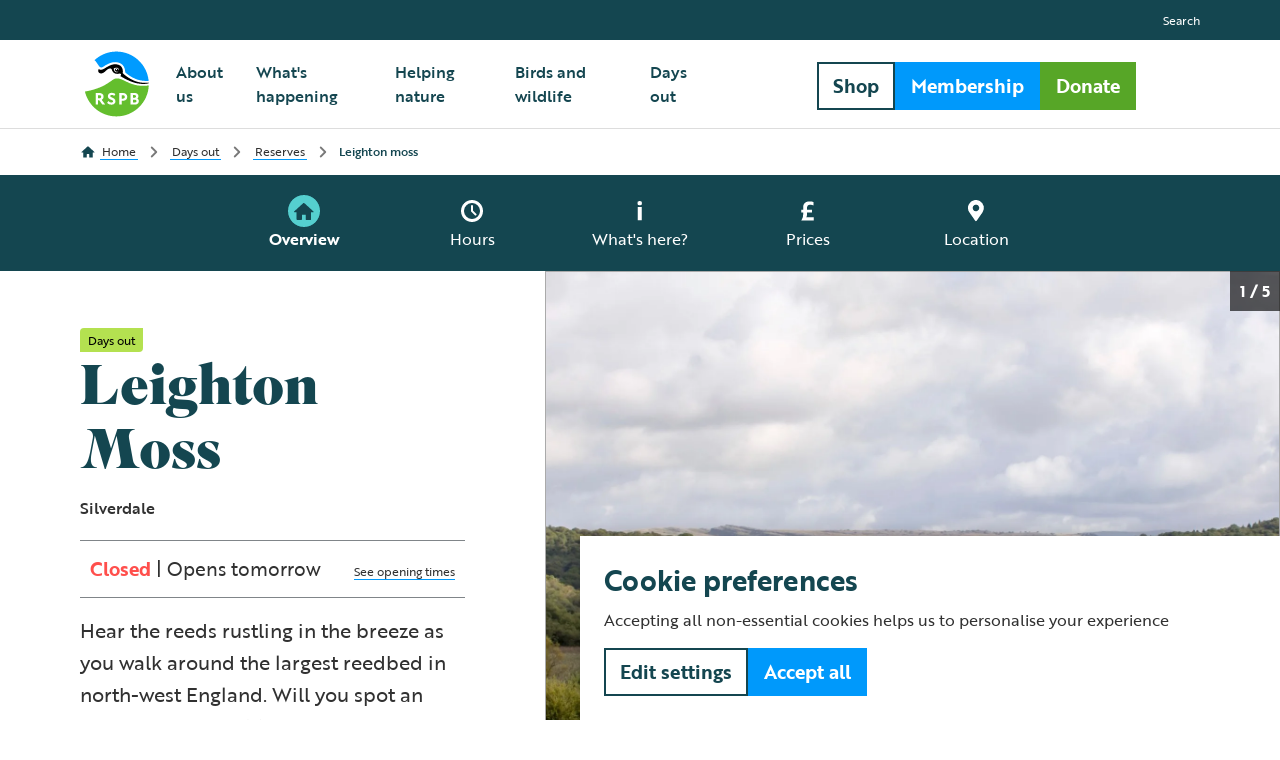

--- FILE ---
content_type: text/html; charset=utf-8
request_url: https://www.rspb.org.uk/days-out/reserves/leighton-moss
body_size: 88115
content:
<!DOCTYPE html><html lang="en-gb"><head>
		<meta charset="utf-8">
		<title>Leighton Moss &amp; Morecambe Bay Nature Reserves - The RSPB</title>
		<base href="/">
		<meta name="viewport" content="width=device-width, initial-scale=1">
		<link rel="icon" type="image/x-icon" href="favicon.ico">
		<link rel="preconnect" href="https://use.typekit.net">
		<style type="text/css">@import url("https://p.typekit.net/p.css?s=1&k=qpj7wrg&ht=tk&f=31659.31660.31661.31662.35365.35366.35367.35368.35369.35370.48540&a=113844490&app=typekit&e=css");@font-face {font-family:"bely";src:url("https://use.typekit.net/af/2f2502/00000000000000007735b06b/30/l?primer=7cdcb44be4a7db8877ffa5c0007b8dd865b3bbc383831fe2ea177f62257a9191&fvd=i4&v=3") format("woff2"),url("https://use.typekit.net/af/2f2502/00000000000000007735b06b/30/d?primer=7cdcb44be4a7db8877ffa5c0007b8dd865b3bbc383831fe2ea177f62257a9191&fvd=i4&v=3") format("woff"),url("https://use.typekit.net/af/2f2502/00000000000000007735b06b/30/a?primer=7cdcb44be4a7db8877ffa5c0007b8dd865b3bbc383831fe2ea177f62257a9191&fvd=i4&v=3") format("opentype");font-display:auto;font-style:italic;font-weight:400;font-stretch:normal;}@font-face {font-family:"bely";src:url("https://use.typekit.net/af/a9a7d6/00000000000000007735b071/30/l?primer=7cdcb44be4a7db8877ffa5c0007b8dd865b3bbc383831fe2ea177f62257a9191&fvd=n4&v=3") format("woff2"),url("https://use.typekit.net/af/a9a7d6/00000000000000007735b071/30/d?primer=7cdcb44be4a7db8877ffa5c0007b8dd865b3bbc383831fe2ea177f62257a9191&fvd=n4&v=3") format("woff"),url("https://use.typekit.net/af/a9a7d6/00000000000000007735b071/30/a?primer=7cdcb44be4a7db8877ffa5c0007b8dd865b3bbc383831fe2ea177f62257a9191&fvd=n4&v=3") format("opentype");font-display:auto;font-style:normal;font-weight:400;font-stretch:normal;}@font-face {font-family:"bely";src:url("https://use.typekit.net/af/a2f22a/00000000000000007735b076/30/l?primer=7cdcb44be4a7db8877ffa5c0007b8dd865b3bbc383831fe2ea177f62257a9191&fvd=n7&v=3") format("woff2"),url("https://use.typekit.net/af/a2f22a/00000000000000007735b076/30/d?primer=7cdcb44be4a7db8877ffa5c0007b8dd865b3bbc383831fe2ea177f62257a9191&fvd=n7&v=3") format("woff"),url("https://use.typekit.net/af/a2f22a/00000000000000007735b076/30/a?primer=7cdcb44be4a7db8877ffa5c0007b8dd865b3bbc383831fe2ea177f62257a9191&fvd=n7&v=3") format("opentype");font-display:auto;font-style:normal;font-weight:700;font-stretch:normal;}@font-face {font-family:"bely";src:url("https://use.typekit.net/af/ee13fc/00000000000000007735b079/30/l?primer=7cdcb44be4a7db8877ffa5c0007b8dd865b3bbc383831fe2ea177f62257a9191&fvd=i7&v=3") format("woff2"),url("https://use.typekit.net/af/ee13fc/00000000000000007735b079/30/d?primer=7cdcb44be4a7db8877ffa5c0007b8dd865b3bbc383831fe2ea177f62257a9191&fvd=i7&v=3") format("woff"),url("https://use.typekit.net/af/ee13fc/00000000000000007735b079/30/a?primer=7cdcb44be4a7db8877ffa5c0007b8dd865b3bbc383831fe2ea177f62257a9191&fvd=i7&v=3") format("opentype");font-display:auto;font-style:italic;font-weight:700;font-stretch:normal;}@font-face {font-family:"brother-1816";src:url("https://use.typekit.net/af/1cd062/00000000000000003b9b32e0/27/l?primer=7cdcb44be4a7db8877ffa5c0007b8dd865b3bbc383831fe2ea177f62257a9191&fvd=i4&v=3") format("woff2"),url("https://use.typekit.net/af/1cd062/00000000000000003b9b32e0/27/d?primer=7cdcb44be4a7db8877ffa5c0007b8dd865b3bbc383831fe2ea177f62257a9191&fvd=i4&v=3") format("woff"),url("https://use.typekit.net/af/1cd062/00000000000000003b9b32e0/27/a?primer=7cdcb44be4a7db8877ffa5c0007b8dd865b3bbc383831fe2ea177f62257a9191&fvd=i4&v=3") format("opentype");font-display:auto;font-style:italic;font-weight:400;font-stretch:normal;}@font-face {font-family:"brother-1816";src:url("https://use.typekit.net/af/69907d/00000000000000003b9b32e1/27/l?primer=7cdcb44be4a7db8877ffa5c0007b8dd865b3bbc383831fe2ea177f62257a9191&fvd=n4&v=3") format("woff2"),url("https://use.typekit.net/af/69907d/00000000000000003b9b32e1/27/d?primer=7cdcb44be4a7db8877ffa5c0007b8dd865b3bbc383831fe2ea177f62257a9191&fvd=n4&v=3") format("woff"),url("https://use.typekit.net/af/69907d/00000000000000003b9b32e1/27/a?primer=7cdcb44be4a7db8877ffa5c0007b8dd865b3bbc383831fe2ea177f62257a9191&fvd=n4&v=3") format("opentype");font-display:auto;font-style:normal;font-weight:400;font-stretch:normal;}@font-face {font-family:"brother-1816";src:url("https://use.typekit.net/af/47e847/00000000000000003b9b32e3/27/l?primer=7cdcb44be4a7db8877ffa5c0007b8dd865b3bbc383831fe2ea177f62257a9191&fvd=i5&v=3") format("woff2"),url("https://use.typekit.net/af/47e847/00000000000000003b9b32e3/27/d?primer=7cdcb44be4a7db8877ffa5c0007b8dd865b3bbc383831fe2ea177f62257a9191&fvd=i5&v=3") format("woff"),url("https://use.typekit.net/af/47e847/00000000000000003b9b32e3/27/a?primer=7cdcb44be4a7db8877ffa5c0007b8dd865b3bbc383831fe2ea177f62257a9191&fvd=i5&v=3") format("opentype");font-display:auto;font-style:italic;font-weight:500;font-stretch:normal;}@font-face {font-family:"brother-1816";src:url("https://use.typekit.net/af/c66e2f/00000000000000003b9b32e2/27/l?primer=7cdcb44be4a7db8877ffa5c0007b8dd865b3bbc383831fe2ea177f62257a9191&fvd=n5&v=3") format("woff2"),url("https://use.typekit.net/af/c66e2f/00000000000000003b9b32e2/27/d?primer=7cdcb44be4a7db8877ffa5c0007b8dd865b3bbc383831fe2ea177f62257a9191&fvd=n5&v=3") format("woff"),url("https://use.typekit.net/af/c66e2f/00000000000000003b9b32e2/27/a?primer=7cdcb44be4a7db8877ffa5c0007b8dd865b3bbc383831fe2ea177f62257a9191&fvd=n5&v=3") format("opentype");font-display:auto;font-style:normal;font-weight:500;font-stretch:normal;}@font-face {font-family:"brother-1816";src:url("https://use.typekit.net/af/265864/00000000000000003b9b32e4/27/l?primer=7cdcb44be4a7db8877ffa5c0007b8dd865b3bbc383831fe2ea177f62257a9191&fvd=i7&v=3") format("woff2"),url("https://use.typekit.net/af/265864/00000000000000003b9b32e4/27/d?primer=7cdcb44be4a7db8877ffa5c0007b8dd865b3bbc383831fe2ea177f62257a9191&fvd=i7&v=3") format("woff"),url("https://use.typekit.net/af/265864/00000000000000003b9b32e4/27/a?primer=7cdcb44be4a7db8877ffa5c0007b8dd865b3bbc383831fe2ea177f62257a9191&fvd=i7&v=3") format("opentype");font-display:auto;font-style:italic;font-weight:700;font-stretch:normal;}@font-face {font-family:"brother-1816";src:url("https://use.typekit.net/af/5d27c7/00000000000000003b9b32e5/27/l?primer=7cdcb44be4a7db8877ffa5c0007b8dd865b3bbc383831fe2ea177f62257a9191&fvd=n7&v=3") format("woff2"),url("https://use.typekit.net/af/5d27c7/00000000000000003b9b32e5/27/d?primer=7cdcb44be4a7db8877ffa5c0007b8dd865b3bbc383831fe2ea177f62257a9191&fvd=n7&v=3") format("woff"),url("https://use.typekit.net/af/5d27c7/00000000000000003b9b32e5/27/a?primer=7cdcb44be4a7db8877ffa5c0007b8dd865b3bbc383831fe2ea177f62257a9191&fvd=n7&v=3") format("opentype");font-display:auto;font-style:normal;font-weight:700;font-stretch:normal;}@font-face {font-family:"superior-title";src:url("https://use.typekit.net/af/ed540e/00000000000000007735f221/30/l?primer=7cdcb44be4a7db8877ffa5c0007b8dd865b3bbc383831fe2ea177f62257a9191&fvd=n8&v=3") format("woff2"),url("https://use.typekit.net/af/ed540e/00000000000000007735f221/30/d?primer=7cdcb44be4a7db8877ffa5c0007b8dd865b3bbc383831fe2ea177f62257a9191&fvd=n8&v=3") format("woff"),url("https://use.typekit.net/af/ed540e/00000000000000007735f221/30/a?primer=7cdcb44be4a7db8877ffa5c0007b8dd865b3bbc383831fe2ea177f62257a9191&fvd=n8&v=3") format("opentype");font-display:auto;font-style:normal;font-weight:800;font-stretch:normal;}.tk-bely{font-family:"bely",serif;}.tk-brother-1816{font-family:"brother-1816",sans-serif;}.tk-superior-title{font-family:"superior-title",serif;}</style>
		<link rel="stylesheet" href="rspb-core.css" media="print" onload="this.media='all'"><noscript><link rel="stylesheet" href="rspb-core.css"></noscript>
		<style>html{line-height:1.15;-webkit-text-size-adjust:100%}body{margin:0}main{display:block}h1{font-size:2em;margin:.67em 0}a{background-color:transparent}strong{font-weight:bolder}img{border-style:none}button{font-family:inherit;font-size:100%;line-height:1.15;margin:0}button{overflow:visible}button{text-transform:none}button,[type=button]{-webkit-appearance:button}button::-moz-focus-inner,[type=button]::-moz-focus-inner{border-style:none;padding:0}button:-moz-focusring,[type=button]:-moz-focusring{outline:1px dotted ButtonText}[hidden]{display:none}:root{--swiper-theme-color:#007aff}.swiper-container{margin-left:auto;margin-right:auto;position:relative;overflow:hidden;list-style:none;padding:0;z-index:1}.swiper-wrapper{position:relative;width:100%;height:100%;z-index:1;display:flex;transition-property:transform;box-sizing:content-box}.swiper-wrapper{transform:translateZ(0)}.swiper-slide{flex-shrink:0;width:100%;height:100%;position:relative;transition-property:transform}:root{--swiper-navigation-size:44px}.swiper-slide{height:auto!important}:root{--color-skyblue-300:#0099fb;--color-skyblue-200:#5dc0ff;--color-skyblue-100:#dff2ff;--color-fern-300:#57a627;--color-fern-200:#91db65;--color-fern-100:#e9f8e0;--color-deepsea-300:#144650;--color-deepsea-200:#247f92;--color-deepsea-100:#d6f0f5;--color-sky-lightblue:#a4d9ed;--color-sky-softyellow:#ffea97;--color-sky-amber:#fab957;--color-sky-dustypink:#f5b1b6;--color-sky-softgrey:#dddddd;--color-earth-sand:#d0c8ab;--color-earth-lightgreen:#bee1af;--color-earth-springgreen:#b4e150;--color-earth-tan:#a06e3c;--color-earth-slate:#808589;--color-water-lilac:#9db9e3;--color-water-deepblue:#3a5091;--color-water-aquamarine:#55cfcf;--color-water-dustyblue:#2893c8;--color-water-teal:#008287;--color-neutral-black:#000000;--color-neutral-900:#181818;--color-neutral-800:#313131;--color-neutral-700:#494949;--color-neutral-600:#616161;--color-neutral-500:#797979;--color-neutral-400:#929292;--color-neutral-300:#aaaaaa;--color-neutral-200:#c2c2c2;--color-neutral-100:#dbdbdb;--color-neutral-50:#f3f3f3;--color-neutral-white:#ffffff;--color-alert-300:#ff4f4c;--color-alert-200:#ff918f;--color-alert-100:#ffe9e9;--color-lilac-100:#eff4fb}html,body{box-sizing:border-box;height:100%;font-size:62.5%}*,*:before,*:after{box-sizing:inherit}body{margin:0;font-family:brother-1816,sans-serif;font-weight:400;font-size:1.6rem;line-height:2.4rem;color:var(--color-neutral-800)}button{color:var(--color-neutral-800)}h1{font-family:bely,serif;font-size:4.4rem;font-weight:700;line-height:4.8rem;color:var(--color-deepsea-300);margin:0 0 1.6rem}@media screen and (min-width: 992px){h1{font-size:5.6rem;line-height:6.4rem}}h2{font-family:bely,serif;font-size:3.6rem;font-weight:700;line-height:4rem;color:var(--color-deepsea-300);margin:0 0 1.6rem}@media screen and (min-width: 992px){h2{font-size:4rem;line-height:4.8rem}}h4{font-family:brother-1816,sans-serif;font-size:2rem;font-weight:500;line-height:3.2rem;color:var(--color-deepsea-300);margin:0 0 .8rem}@media screen and (min-width: 992px){h4{font-size:2.4rem}}h5{font-family:brother-1816,sans-serif;font-size:1.8rem;font-weight:500;line-height:2.4rem;color:var(--color-deepsea-300);margin:0 0 .8rem}@media screen and (min-width: 992px){h5{font-size:2rem}}h1.font-superior{font-family:superior-title,sans-serif}p{margin:0}p+p{margin:3.2rem 0 0}a{color:var(--color-neutral-800);text-decoration:none}strong{font-weight:700}.font-medium{font-weight:500}i{font-style:italic}.row{box-sizing:border-box;display:flex;margin-left:auto;margin-right:auto;flex-wrap:wrap;width:100%;max-width:1456px;padding-left:1.6rem;padding-right:1.6rem}@media screen and (min-width: 768px){.row{padding-left:2.8rem;padding-right:2.8rem}}@media screen and (min-width: 992px){.row{padding-left:5.6rem;padding-right:5.6rem}}.row .row{padding-left:0;padding-right:0}.row--center{justify-content:center}.col-mob-4{box-sizing:border-box;width:100%;padding-bottom:.8rem;padding-left:.8rem;padding-right:.8rem;display:block}@media screen and (min-width: 768px){.col-tab-6{box-sizing:border-box;width:50%;padding-bottom:1.2rem;padding-left:1.2rem;padding-right:1.2rem;display:block}.col-tab-10{box-sizing:border-box;width:83.3333333333%;padding-bottom:1.2rem;padding-left:1.2rem;padding-right:1.2rem;display:block}.col-tab-12{box-sizing:border-box;width:100%;padding-bottom:1.2rem;padding-left:1.2rem;padding-right:1.2rem;display:block}}@media screen and (min-width: 992px){.col-desk-3{box-sizing:border-box;width:25%;padding-bottom:2.4rem;padding-left:2.4rem;padding-right:2.4rem;display:block}.col-desk-4{box-sizing:border-box;width:33.3333333333%;padding-bottom:2.4rem;padding-left:2.4rem;padding-right:2.4rem;display:block}.col-desk-6{box-sizing:border-box;width:50%;padding-bottom:2.4rem;padding-left:2.4rem;padding-right:2.4rem;display:block}.col-desk-10{box-sizing:border-box;width:83.3333333333%;padding-bottom:2.4rem;padding-left:2.4rem;padding-right:2.4rem;display:block}.col-desk-12{box-sizing:border-box;width:100%;padding-bottom:2.4rem;padding-left:2.4rem;padding-right:2.4rem;display:block}}.skeleton-loading{position:absolute;top:0;left:0;width:100%;height:100%;overflow:hidden;background-color:#dddbdd;z-index:1;transition:opacity .4s;opacity:1}.skeleton-loading:after{position:absolute;inset:0;transform:translate(-100%);background-image:linear-gradient(90deg,rgba(255,255,255,0) 0,rgba(255,255,255,.2) 20%,rgba(255,255,255,.5) 60%,rgba(255,255,255,0));animation:shimmer 2s infinite;content:""}@keyframes shimmer{to{transform:translate(100%)}}.rich-text ul{margin:0;padding:0 0 0 2em}.rich-text ul li{padding:.8rem 0}.text-large{font-size:2rem;line-height:3.2rem}.text-small{font-size:1.2rem;line-height:1.6rem}.text-link,.rich-text a{background-color:transparent;border:none;padding:0;cursor:pointer;color:var(--color-neutral-800);text-decoration:none;font-style:normal;font-weight:400;background-image:linear-gradient(var(--color-skyblue-300),var(--color-skyblue-300));background-position:0 100%;background-repeat:no-repeat;background-size:100% 8%;transition:background-image .3s,background-size .3s,color .3s}.text-link:hover,.rich-text a:hover{color:var(--color-neutral-black);background-size:100% 100%}.text-link:focus-visible,.rich-text a:focus-visible{outline-offset:-.1rem;outline:1px solid var(--color-neutral-800)}.text-link:hover:not(.text-link--dark,.rich-text a--dark):not(.text-link--light,.rich-text a--light),.rich-text a:hover:not(.text-link--dark,.rich-text a--dark):not(.text-link--light,.rich-text a--light){background-image:linear-gradient(var(--color-skyblue-200),var(--color-skyblue-200))}.cdk-visually-hidden{border:0;clip:rect(0 0 0 0);height:1px;margin:-1px;overflow:hidden;padding:0;position:absolute;width:1px;white-space:nowrap;outline:0;-webkit-appearance:none;-moz-appearance:none;left:0}</style><link rel="stylesheet" href="rspb-design-system.css" media="print" onload="this.media='all'"><noscript><link rel="stylesheet" href="rspb-design-system.css"></noscript>
		<link rel="manifest" href="manifest.webmanifest" crossorigin="use-credentials">
		<meta name="theme-color" content="#0099fb">
		<!-- Google Tag Manager -->
		<script>
			(function (w, d, s, l, i) {
				w[l] = w[l] || [];
				w[l].push({ 'gtm.start': new Date().getTime(), event: 'gtm.js' });
				var f = d.getElementsByTagName(s)[0],
					j = d.createElement(s),
					dl = l != 'dataLayer' ? '&l=' + l : '';
				j.async = true;
				j.src = 'https://www.googletagmanager.com/gtm.js?id=' + i + dl;
				f.parentNode.insertBefore(j, f);
			})(window, document, 'script', 'dataLayer', 'GTM-W6DTZ77M');
		</script>
		<!-- End Google Tag Manager -->
		<!-- Queue-It -->
		<!-- <script type="text/javascript" src="//static.queue-it.net/script/queueclient.min.js"></script>
		<script
			data-queueit-c="rspb"
			type="text/javascript"
			src="//static.queue-it.net/script/queueconfigloader.js"
		></script> -->
		<!-- End Queue It -->
	<style ng-transition="rspb-frontend-app">.layout-header{top:0;z-index:999}.layout-header-minimal~.layout-main{margin-top:5rem}@media screen and (min-width: 768px){.layout-header-minimal~.layout-main{margin-top:9rem}}.layout-breadcrumbs{margin-top:11.2rem}.layout-breadcrumbs-wrap{display:flex;justify-content:space-between;align-items:center;padding-bottom:0}.layout-breadcrumbs-hidden{transform:translateY(-100%)}.layout-lang-toggle{padding:1.6rem 0}@media screen and (min-width: 992px){.layout-lang-toggle{padding:1.2rem 0}}.layout-portal,.layout-no-breadcrumbs{margin-top:11.2rem}.layout-footer{position:relative;z-index:998}.layout-cookie-banner{position:fixed;bottom:0;right:0;z-index:999}@media screen and (min-width: 992px){.layout-breadcrumbs{margin-top:12.7rem}.layout-portal{margin-top:8.8rem}.layout-no-breadcrumbs{margin-top:12.9rem}}.lang-divider{display:inline-block;padding:0 .9rem}.lang-active{font-weight:700}.language-only .layout-breadcrumbs-wrap{justify-content:flex-end}
</style><style ng-transition="rspb-frontend-app">[_nghost-sc118]{position:fixed;background:var(--color-neutral-white);transition:transform .3s;border-bottom:1px solid var(--color-sky-softgrey);width:100%}.header-condensed[_nghost-sc118]{transform:translateY(-4rem)}.header[_ngcontent-sc118]{display:flex;align-items:center;justify-content:space-between;margin:0 auto;height:11.2rem;width:100%;padding-bottom:0;transition:height .3s}.header.header-minimal[_ngcontent-sc118]{height:6rem}@media screen and (min-width: 768px){.header.header-minimal[_ngcontent-sc118]{height:8.8rem}}.header[_ngcontent-sc118]   .logo[_ngcontent-sc118]{position:relative;display:flex;align-items:center;z-index:5;width:7.2rem;height:7.2em;padding:.8rem 0;transition:transform .3s;transform-origin:center left}.header-minimal.header[_ngcontent-sc118]   .logo[_ngcontent-sc118]{transform:scale(.6)}@media screen and (min-width: 768px){.header-minimal.header[_ngcontent-sc118]   .logo[_ngcontent-sc118]{transform:scale(1)}}.header[_ngcontent-sc118]   .portal[_ngcontent-sc118]{display:flex;width:100%;justify-content:flex-end}.header[_ngcontent-sc118]   .nav[_ngcontent-sc118]{display:flex;justify-content:flex-end;align-items:center;width:100%;height:11.2rem;overflow:hidden;transition:opacity .3s,height .1s .3s;position:fixed;top:0;right:0}.open.header[_ngcontent-sc118]   .nav[_ngcontent-sc118]{height:100%;transition:opacity .3s}.header-minimal.header[_ngcontent-sc118]   .nav[_ngcontent-sc118]{opacity:0}.header[_ngcontent-sc118]   .nav-item[_ngcontent-sc118]{position:relative;display:flex;justify-content:space-between;align-items:center;font-size:2rem;font-weight:500;padding:1.6rem 1.2rem;text-decoration:none;color:var(--color-deepsea-300);border-top:1px solid var(--color-neutral-white)}.header[_ngcontent-sc118]   .nav-item[_ngcontent-sc118]   rspb-icon[_ngcontent-sc118], .header[_ngcontent-sc118]   .nav-item[_ngcontent-sc118]   i[_ngcontent-sc118]{display:flex}.open.header[_ngcontent-sc118]   .nav-item[_ngcontent-sc118]{color:var(--color-neutral-white)}.header[_ngcontent-sc118]   .primary[_ngcontent-sc118], .header[_ngcontent-sc118]   .secondary[_ngcontent-sc118]{position:absolute;top:0;display:flex;align-items:flex-start;list-style:none;padding:0;margin:0;height:100%}.header[_ngcontent-sc118]   .primary[_ngcontent-sc118]{display:flex;align-items:flex-start;flex-direction:column;right:0;width:calc(100% - 4.5rem);background:var(--color-deepsea-300);transition:transform .3s;transform:translate(100%);z-index:3}.open.header[_ngcontent-sc118]   .primary[_ngcontent-sc118]{transform:translate(0)}.resizing.header[_ngcontent-sc118]   .primary[_ngcontent-sc118]{transition:none}.header[_ngcontent-sc118]   .secondary[_ngcontent-sc118]{top:3.2rem;left:0;width:calc(100% - 2.4rem);justify-content:flex-end;pointer-events:none}.header[_ngcontent-sc118]   .main[_ngcontent-sc118]{padding:12.8rem 2.4rem 0;text-align:left;width:100%}.header[_ngcontent-sc118]   .subnav[_ngcontent-sc118]   .main[_ngcontent-sc118]{height:100%}.header[_ngcontent-sc118]   .subnav[_ngcontent-sc118]   .nav-mask[_ngcontent-sc118]{height:calc(100% - 3.2rem);overflow-y:auto}.header[_ngcontent-sc118]   .subnav[_ngcontent-sc118]   .topbar[_ngcontent-sc118]{display:none}.header[_ngcontent-sc118]   .nav-mask[_ngcontent-sc118]{overflow:hidden}.header[_ngcontent-sc118]   .topbar[_ngcontent-sc118]{padding:0 2.4rem;text-align:left;width:100%}.header[_ngcontent-sc118]   .donate[_ngcontent-sc118]{display:flex;flex-wrap:wrap;gap:.8rem;position:absolute;left:4.5rem;top:9rem;width:calc(100% - 2.1rem);padding:0 2.4rem;background:var(--color-deepsea-300);transition:transform .3s;transform:translate(calc(100% + 38rem));z-index:5;pointer-events:all}.open.header[_ngcontent-sc118]   .donate[_ngcontent-sc118]{transform:translate(0)}.header[_ngcontent-sc118]   .donate[_ngcontent-sc118]   button[_ngcontent-sc118]{width:100%}.header[_ngcontent-sc118]   .donate[_ngcontent-sc118]   .btn[_ngcontent-sc118]{width:calc(50% - .4rem)}@media screen and (min-width: 768px){.header[_ngcontent-sc118]   .donate[_ngcontent-sc118]   .btn[_ngcontent-sc118]{flex:unset;width:unset}}.header[_ngcontent-sc118]   .donate[_ngcontent-sc118]   .shop[_ngcontent-sc118]{width:calc(50% - .4rem);order:3}@media screen and (min-width: 768px){.header[_ngcontent-sc118]   .donate[_ngcontent-sc118]   .shop[_ngcontent-sc118]{order:1;display:flex;width:unset}}.header[_ngcontent-sc118]   .donate[_ngcontent-sc118]   .mem[_ngcontent-sc118]{order:1}@media screen and (min-width: 768px){.header[_ngcontent-sc118]   .donate[_ngcontent-sc118]   .mem[_ngcontent-sc118]{order:2}}.header[_ngcontent-sc118]   .donate[_ngcontent-sc118]   .don[_ngcontent-sc118]{order:2}@media screen and (min-width: 768px){.header[_ngcontent-sc118]   .donate[_ngcontent-sc118]   .don[_ngcontent-sc118]{order:3}}.header[_ngcontent-sc118]   .topbar[_ngcontent-sc118]{position:relative}.header[_ngcontent-sc118]   .topbar[_ngcontent-sc118]:before{content:"";top:-.1rem;height:.1rem;width:calc(100% - 4.8rem);background:var(--color-neutral-white);position:absolute}.header[_ngcontent-sc118]   .topbar-wrap[_ngcontent-sc118]{display:inline-flex;flex-direction:column;transition:transform .3s;width:100%}.header[_ngcontent-sc118]   .topbar-wrap[_ngcontent-sc118]:focus-within{width:auto}.header[_ngcontent-sc118]   .topbar-item[_ngcontent-sc118]{display:inline-flex;justify-content:flex-start;font-size:1.6rem;font-weight:400;padding:.4rem 0;margin-top:1.6rem;color:var(--color-neutral-white);border-top:none}.header[_ngcontent-sc118]   .topbar-item[_ngcontent-sc118]   i[_ngcontent-sc118]{display:flex;width:2.4rem;height:2.4rem;margin-right:.8rem}.header[_ngcontent-sc118]   .topbar-item.btn-search[_ngcontent-sc118]{display:none}.header[_ngcontent-sc118]   .topbar-item[_ngcontent-sc118]:focus-visible{outline:.2rem solid var(--color-neutral-white);outline-offset:-.2rem;padding:.4rem}.header[_ngcontent-sc118]   .icon-btns[_ngcontent-sc118]{display:flex;margin-left:3.2rem;z-index:4;pointer-events:all}.header[_ngcontent-sc118]   .icon-btns[_ngcontent-sc118]   *[_ngcontent-sc118]{margin-left:1.6rem}.header[_ngcontent-sc118]   .icon-btns[_ngcontent-sc118]   *[_ngcontent-sc118]:first-of-type{margin-left:0}.header[_ngcontent-sc118]   .mask[_ngcontent-sc118]{position:absolute;top:0;right:1rem;z-index:3;pointer-events:none;width:calc(100% - 5.6rem);height:100%;transition:transform .3s;transform:translate(calc(100% + 5rem))}.open.header[_ngcontent-sc118]   .mask[_ngcontent-sc118]{transform:translate(0)}.header[_ngcontent-sc118]   .mask[_ngcontent-sc118]:before, .header[_ngcontent-sc118]   .mask[_ngcontent-sc118]:after{content:"";position:absolute;background:linear-gradient(0deg,transparent 0%,var(--color-deepsea-300) 10%);width:100%;height:12rem;left:0;top:0;pointer-events:none}.header[_ngcontent-sc118]   .mask[_ngcontent-sc118]:after{top:auto;bottom:7.2rem;height:2.4rem;background:linear-gradient(0deg,var(--color-deepsea-300) 0%,transparent 100%)}.header[_ngcontent-sc118]   .curve[_ngcontent-sc118]{position:absolute;transition:transform .42s,opacity .2s;transform:translate(0);opacity:0;left:.2rem;top:-.8rem}.open.header[_ngcontent-sc118]   .curve[_ngcontent-sc118]{transform:translate(-100%);opacity:1}.header[_ngcontent-sc118]   .curve[_ngcontent-sc118]   svg[_ngcontent-sc118]{height:128px}@media screen and (min-width: 992px){.header[_ngcontent-sc118]   .curve[_ngcontent-sc118]{display:none}}@media screen and (min-width: 768px){.header[_ngcontent-sc118]   .primary[_ngcontent-sc118]{width:calc(100% - 6.1rem)}.header[_ngcontent-sc118]   .main[_ngcontent-sc118]{padding:12.8rem 3rem 0}.header[_ngcontent-sc118]   .topbar[_ngcontent-sc118]{padding:0 3rem}.header[_ngcontent-sc118]   .topbar[_ngcontent-sc118]:before{width:calc(100% - 6rem)}.header[_ngcontent-sc118]   .donate[_ngcontent-sc118]{top:0;left:unset;right:12rem;width:-moz-fit-content;width:fit-content;display:flex;justify-content:flex-end}}@media screen and (min-width: 768px) and (min-width: 992px){.header[_ngcontent-sc118]   .donate[_ngcontent-sc118]{margin-left:0;margin-top:-17rem;position:relative;flex-wrap:nowrap;gap:.8rem;left:auto;bottom:auto;padding:0;background:none;transform:none;width:initial}}@media screen and (min-width: 768px) and (min-width: 1200px){.header[_ngcontent-sc118]   .donate[_ngcontent-sc118]{display:flex;flex-wrap:nowrap}}@media screen and (min-width: 768px){.header[_ngcontent-sc118]   .donate[_ngcontent-sc118]   button[_ngcontent-sc118]{width:initial}}@media screen and (min-width: 768px){.header[_ngcontent-sc118]   .donate[_ngcontent-sc118]   .btn[_ngcontent-sc118] + .btn[_ngcontent-sc118]{margin-left:0}}@media screen and (min-width: 768px){.header[_ngcontent-sc118]   .mask[_ngcontent-sc118]{width:calc(100% - 7.1rem)}.header[_ngcontent-sc118]   .mask[_ngcontent-sc118]:after{display:none}}@media screen and (min-width: 992px){.header[_ngcontent-sc118]{height:8.8rem;margin-top:4rem}.header-condensed.header[_ngcontent-sc118]{height:8rem}.header-portal.header[_ngcontent-sc118]{margin-top:0}.header[_ngcontent-sc118]   .logo[_ngcontent-sc118]{transform-origin:center center}.header-condensed.header[_ngcontent-sc118]   .logo[_ngcontent-sc118]{transform:scale(.9)}.header[_ngcontent-sc118]   .nav[_ngcontent-sc118]{justify-content:space-between;height:100%;position:static}.header[_ngcontent-sc118]   .menu[_ngcontent-sc118]{display:none}.header[_ngcontent-sc118]   .primary[_ngcontent-sc118]{position:relative;background:none;justify-content:space-between;flex-direction:row;height:100%;width:auto;margin-left:1.2rem;transform:none;overflow-y:hidden}.header[_ngcontent-sc118]   .secondary[_ngcontent-sc118]{position:relative;top:auto;left:auto;right:auto;align-items:center;height:100%;width:initial}.header[_ngcontent-sc118]   .main[_ngcontent-sc118]{display:flex;height:100%;padding:0}.header[_ngcontent-sc118]   .main[_ngcontent-sc118]   ol[_ngcontent-sc118]{display:flex;height:100%;padding-right:10rem}.header[_ngcontent-sc118]   .topbar[_ngcontent-sc118]{position:fixed;width:100%;height:4rem;padding:.8rem 0;background:var(--color-deepsea-300);left:0;top:0;display:flex;align-items:center;justify-content:flex-end}.header[_ngcontent-sc118]   .topbar[_ngcontent-sc118]:before{display:none}.header[_ngcontent-sc118]   .topbar-wrap[_ngcontent-sc118]{display:flex;flex-direction:row;align-items:center;justify-content:flex-end;margin:0 auto;width:100%;max-width:120rem;padding:0 4rem;border-top:none}.header[_ngcontent-sc118]   .topbar-item[_ngcontent-sc118]{color:var(--color-neutral-white);text-decoration:none;font-size:1.2rem;border-top:0;padding:0;margin-top:0;font-weight:400}.header[_ngcontent-sc118]   .topbar-item[_ngcontent-sc118]:hover{text-decoration:underline}.header[_ngcontent-sc118]   .topbar-item[_ngcontent-sc118]:before, .header[_ngcontent-sc118]   .topbar-item[_ngcontent-sc118]:after{display:none}.header[_ngcontent-sc118]   .topbar-item[_ngcontent-sc118]:focus-visible{outline-offset:.2rem;padding:0}.header[_ngcontent-sc118]   .topbar-item.btn-search[_ngcontent-sc118]{display:flex}.header[_ngcontent-sc118]   .topbar-item[_ngcontent-sc118] + .topbar-item[_ngcontent-sc118]{margin-left:3.2rem}.header[_ngcontent-sc118]   .topbar-item[_ngcontent-sc118] + .topbar-item[_ngcontent-sc118]:before{content:"";display:block;border-left:1px solid var(--color-sky-softgrey);opacity:1;transform:scaleX(1) translate(-1.6rem);background:none;height:2.4rem}.header[_ngcontent-sc118]   .icon-btns[_ngcontent-sc118]{overflow:hidden;margin-left:1.6rem}.header[_ngcontent-sc118]   .btn-search[_ngcontent-sc118]{transition:opacity .2s,transform .2s;transform:scale(.5);transform-origin:center right;opacity:0;cursor:pointer}.header[_ngcontent-sc118]   .btn-search[_ngcontent-sc118]     span{display:none}.header-condensed.header[_ngcontent-sc118]   .btn-search[_ngcontent-sc118]{opacity:1;transform:scale(1)}.header[_ngcontent-sc118]   .donate[_ngcontent-sc118]{top:8.7rem;transition:margin-right .3s;right:0rem}.header-condensed.header[_ngcontent-sc118]   .donate[_ngcontent-sc118]{margin-right:0}.header[_ngcontent-sc118]   .mask[_ngcontent-sc118]:before, .header[_ngcontent-sc118]   .mask[_ngcontent-sc118]:after{display:none}.header[_ngcontent-sc118]   .nav[_ngcontent-sc118], .header[_ngcontent-sc118]   .nav-mask[_ngcontent-sc118], .header[_ngcontent-sc118]   .primary[_ngcontent-sc118]{overflow:visible}.header[_ngcontent-sc118]   .nav-mask[_ngcontent-sc118]{width:100%}}@media screen and (min-width: 1200px){.header[_ngcontent-sc118]   .topbar-wrap[_ngcontent-sc118]{padding:0 8rem;max-width:145rem}}</style><style ng-transition="rspb-frontend-app">[_nghost-sc112]{padding:2rem 0}@media screen and (min-width: 992px){[_nghost-sc112]{padding:1.6rem 0}}[_nghost-sc112]   .list[_ngcontent-sc112]{padding-bottom:0}[_nghost-sc112]   .items[_ngcontent-sc112]{display:flex;list-style:none;margin:0;padding:0;align-items:center}[_nghost-sc112]   .item[_ngcontent-sc112]:not(:nth-last-of-type(2)){display:none}@media screen and (min-width: 992px){[_nghost-sc112]   .item[_ngcontent-sc112]:not(:nth-last-of-type(2)){display:block}}@media screen and (min-width: 992px){[_nghost-sc112]   .item[_ngcontent-sc112]{display:block;padding:0 .4rem}[_nghost-sc112]   .item[_ngcontent-sc112]:first-of-type{padding-left:0}[_nghost-sc112]   .item[_ngcontent-sc112]:last-of-type{padding-right:0}}[_nghost-sc112]   .icon[_ngcontent-sc112]{position:relative;width:1.6rem;height:1.6rem}[_nghost-sc112]   .icon[_ngcontent-sc112]   svg[_ngcontent-sc112]{position:absolute;bottom:-1px;display:block}[_nghost-sc112]   .icon[_ngcontent-sc112]   svg[_ngcontent-sc112]   path[_ngcontent-sc112]{fill:var(--color-neutral-500)}[_nghost-sc112]   .icon--home[_ngcontent-sc112]{margin-right:.4rem}[_nghost-sc112]   .icon--home[_ngcontent-sc112]   svg[_ngcontent-sc112]   path[_ngcontent-sc112]{fill:var(--color-deepsea-300)}[_nghost-sc112]   .icon--next[_ngcontent-sc112]{display:none}@media screen and (min-width: 992px){[_nghost-sc112]   .icon--next[_ngcontent-sc112]{display:block;margin-left:.8rem}}[_nghost-sc112]   .icon-prev[_ngcontent-sc112]{margin-right:.6rem}@media screen and (min-width: 992px){[_nghost-sc112]   .icon-prev[_ngcontent-sc112]{display:none}}[_nghost-sc112]   .link[_ngcontent-sc112]{display:flex;align-items:center;color:var(--color-neutral-800);text-decoration:none;position:relative;z-index:1}[_nghost-sc112]   .link[_ngcontent-sc112]:focus{outline:none}[_nghost-sc112]   .link[_ngcontent-sc112]:focus-visible{outline:none}[_nghost-sc112]   .link[_ngcontent-sc112]:focus-visible:before{border:2px solid var(--color-deepsea-300);content:"";position:absolute;inset:-.6rem -.2rem -.6rem -.4rem}[_nghost-sc112]   .link[_ngcontent-sc112]:hover{text-decoration:none;color:var(--color-neutral-800);transition:color .3s}[_nghost-sc112]   .link[_ngcontent-sc112]:hover   .icon--home[_ngcontent-sc112]   svg[_ngcontent-sc112]   path[_ngcontent-sc112]{fill:var(--color-neutral-black)}[_nghost-sc112]   .link[_ngcontent-sc112]:hover   .over[_ngcontent-sc112]:before{height:100%;background-color:var(--color-skyblue-200);transition:height .3s,background-color .3s;z-index:-1}[_nghost-sc112]   .over[_ngcontent-sc112]{position:relative;padding:0 .2rem}[_nghost-sc112]   .over[_ngcontent-sc112]:before{display:block;content:"";height:.1rem;background-color:var(--color-skyblue-300);position:absolute;bottom:-1px;left:0;width:100%;transition:height .3s,background-color .3s}@media screen and (min-width: 992px){[_nghost-sc112]   .back[_ngcontent-sc112]{display:none}}[_nghost-sc112]   .current[_ngcontent-sc112]{color:var(--color-deepsea-300)}.bcrumbs-dark[_nghost-sc112]   .link[_ngcontent-sc112]{color:var(--color-neutral-white)}.bcrumbs-dark[_nghost-sc112]   .link[_ngcontent-sc112]:hover{color:var(--color-neutral-800)}.bcrumbs-dark[_nghost-sc112]   .link[_ngcontent-sc112]:hover   .icon--home[_ngcontent-sc112]   svg[_ngcontent-sc112]   path[_ngcontent-sc112]{fill:var(--color-neutral-white)}.bcrumbs-dark[_nghost-sc112]   .link[_ngcontent-sc112]:hover   .over[_ngcontent-sc112]:before{background-color:var(--color-neutral-white)}.bcrumbs-dark[_nghost-sc112]   .link[_ngcontent-sc112]:focus-visible:before{border-color:var(--color-neutral-white)}.bcrumbs-dark[_nghost-sc112]   .current[_ngcontent-sc112]{color:var(--color-neutral-white)}.bcrumbs-dark[_nghost-sc112]   .over[_ngcontent-sc112]:before{background-color:var(--color-neutral-white)}.bcrumbs-dark[_nghost-sc112]   .icon[_ngcontent-sc112]   svg[_ngcontent-sc112]   path[_ngcontent-sc112]{fill:var(--color-neutral-white)}</style><style ng-transition="rspb-frontend-app">[_nghost-sc117]{position:relative;margin:12rem 0 0;padding:0;list-style:none;transition:transform .3s}@media screen and (min-width: 768px){[_nghost-sc117]{margin:0;padding:0}}[_nghost-sc117]   ol[_ngcontent-sc117]{position:absolute;width:100%;top:0;margin:0;left:100%;z-index:1;background:var(--color-deepsea-300);display:none}[_nghost-sc117]   li.active[_ngcontent-sc117] > ol[_ngcontent-sc117]{display:block}@media screen and (min-width: 992px){[_nghost-sc117]   ol[_ngcontent-sc117]{width:30rem;left:0;top:100%;background:var(--color-neutral-white)}}.title[_ngcontent-sc117], .link[_ngcontent-sc117]{position:relative;display:flex;justify-content:space-between;align-items:center;width:100%;font-size:2rem;font-weight:500;padding:1.6rem 1.2rem;color:var(--color-earth-springgreen);border-top:.4rem solid var(--color-earth-springgreen);border-bottom:.4rem solid var(--color-earth-springgreen)}.link[_ngcontent-sc117]{text-decoration:none;color:var(--color-deepsea-300);border:none;border-top:.1rem solid var(--color-neutral-white);background:transparent;cursor:pointer}.link[_ngcontent-sc117]   rspb-icon[_ngcontent-sc117], .link[_ngcontent-sc117]   i[_ngcontent-sc117]{display:flex}.link.open[_ngcontent-sc117]{color:var(--color-neutral-white)}.link[_ngcontent-sc117]:hover, .link[_ngcontent-sc117]:focus-visible, .active[_ngcontent-sc117] > .link[_ngcontent-sc117]{color:var(--color-earth-springgreen)}.link.back[_ngcontent-sc117]{justify-content:flex-start;font-size:1.8rem;font-weight:700;padding-left:.6rem}.link.back[_ngcontent-sc117]   rspb-icon[_ngcontent-sc117]{transform:scale(.85);transform-origin:left}.link[_ngcontent-sc117]:focus-visible{outline:.2rem solid var(--color-neutral-white);outline-offset:-.2rem}@media screen and (min-width: 992px){li[_ngcontent-sc117]{position:relative}.link[_ngcontent-sc117]{align-items:center;border:none;height:100%;font-size:1.6rem;padding:0 1.2rem}.link[_ngcontent-sc117]   rspb-icon[_ngcontent-sc117], .link[_ngcontent-sc117]   i[_ngcontent-sc117]{display:none}.link[_ngcontent-sc117]:before, .link[_ngcontent-sc117]:after{content:"";position:absolute;left:0;opacity:0;transition:opacity .2s,transform .4s;transform:scaleX(0);background:var(--color-earth-springgreen);height:.8rem;width:100%}.link[_ngcontent-sc117]:before{top:0}.link[_ngcontent-sc117]:after{bottom:0}.link[_ngcontent-sc117]:hover, .link[_ngcontent-sc117]:focus-visible, .active[_ngcontent-sc117]   .link[_ngcontent-sc117]{color:var(--color-deepsea-300)}.link[_ngcontent-sc117]:hover:before, .link[_ngcontent-sc117]:hover:after, .link[_ngcontent-sc117]:focus-visible:before, .link[_ngcontent-sc117]:focus-visible:after, .active[_ngcontent-sc117]   .link[_ngcontent-sc117]:before, .active[_ngcontent-sc117]   .link[_ngcontent-sc117]:after{opacity:1;transform:scaleX(1)}.link[_ngcontent-sc117]:focus-visible{outline-color:var(--color-deepsea-300);outline-offset:0}.child[_ngcontent-sc117]{border:1px solid var(--color-neutral-400);border-top-color:var(--color-sky-softgrey);box-shadow:0 4px 16px 8px #14465014;border-radius:0 0 .4rem .4rem}.child[_ngcontent-sc117]   .link[_ngcontent-sc117]{padding:1.6rem 1.5rem;color:var(--color-neutral-800);font-size:1.6rem;line-height:2.4rem;border-bottom:.1rem solid #ccc;transition:background .3s}.child[_ngcontent-sc117]   .link[_ngcontent-sc117]:hover{background:var(--color-skyblue-100);color:var(--color-deepsea-300)}.child[_ngcontent-sc117]   .link[_ngcontent-sc117]:focus-visible{background:var(--color-skyblue-100);outline:.2rem solid var(--color-deepsea-300);outline-offset:-.1rem}.child[_ngcontent-sc117]   .link[_ngcontent-sc117]:before, .child[_ngcontent-sc117]   .link[_ngcontent-sc117]:after{display:none}.child[_ngcontent-sc117]   li[_ngcontent-sc117]:first-of-type   .link[_ngcontent-sc117]{padding-top:2.3rem}.child[_ngcontent-sc117]   li[_ngcontent-sc117]:last-of-type   .link[_ngcontent-sc117]{border-bottom:none;border-radius:0 0 .4rem .4rem;padding-bottom:2.3rem}}</style><style ng-transition="rspb-frontend-app">[_nghost-sc105]{display:flex;align-items:center;justify-content:center;font-family:brother-1816,sans-serif;font-weight:700;font-size:1.9rem;position:relative;background:var(--color-skyblue-300);border:0;color:var(--color-neutral-white);padding:1.6rem 2.4rem;transition:all .2s;outline:none!important;text-decoration:none;cursor:pointer}[disabled][_nghost-sc105]{cursor:default;background:var(--color-sky-softgrey)}[disabled][_nghost-sc105]   .content[_ngcontent-sc105]{color:var(--color-earth-slate)}[_nghost-sc105]:not([disabled]).cdk-keyboard-focused   .content[_ngcontent-sc105], [_nghost-sc105]:not([disabled]).cdk-program-focused   .content[_ngcontent-sc105], [_nghost-sc105]:not([disabled]):hover   .content[_ngcontent-sc105]{color:var(--color-deepsea-300)}[_nghost-sc105]:not([disabled]).cdk-keyboard-focused   .over[_ngcontent-sc105], [_nghost-sc105]:not([disabled]).cdk-program-focused   .over[_ngcontent-sc105], [_nghost-sc105]:not([disabled]):hover   .over[_ngcontent-sc105]{width:100%;opacity:1}[_nghost-sc105]:not([disabled]):active   .outline[_ngcontent-sc105]{border-color:var(--color-skyblue-300);border-width:.3rem;display:block}.cdk-keyboard-focused[_nghost-sc105]:after, .cdk-program-focused[_nghost-sc105]:after{content:"";position:absolute;border:.2rem solid var(--color-deepsea-300);inset:-.4rem}[_nghost-sc105]   .content[_ngcontent-sc105]{display:flex;align-items:center;transition:color .3s;color:var(--color-neutral-white);position:relative;z-index:1;line-height:2.4rem;gap:.8rem;text-align:start}[_nghost-sc105]   .icon[_ngcontent-sc105]{display:flex;align-items:center}[_nghost-sc105]   .over[_ngcontent-sc105]{background:var(--color-skyblue-200);position:absolute;opacity:0;display:block;top:0;left:0;height:100%;width:0;transition:all .3s}[_nghost-sc105]   .outline[_ngcontent-sc105]{display:none;position:absolute;border:.2rem solid var(--color-skyblue-300);left:0;top:0;width:100%;height:100%}.btn-primary-alt[_nghost-sc105]:not([disabled]){background:var(--color-fern-300)}.btn-primary-alt[_nghost-sc105]:not([disabled])   .over[_ngcontent-sc105]{background:var(--color-fern-200)}.btn-primary-alt[_nghost-sc105]:not([disabled])   .content[_ngcontent-sc105]{color:var(--color-neutral-white)}.btn-primary-alt[_nghost-sc105]:not([disabled]).cdk-keyboard-focused   .content[_ngcontent-sc105], .btn-primary-alt[_nghost-sc105]:not([disabled]).cdk-program-focused   .content[_ngcontent-sc105], .btn-primary-alt[_nghost-sc105]:not([disabled]):hover   .content[_ngcontent-sc105]{color:var(--color-deepsea-300)}.btn-primary-alt[_nghost-sc105]:not([disabled]):active   .outline[_ngcontent-sc105]{border-color:var(--color-fern-300);display:block}.btn-secondary[_nghost-sc105]:not([disabled]){background:var(--color-deepsea-300)}.btn-secondary[_nghost-sc105]:not([disabled])   .over[_ngcontent-sc105]{background:var(--color-deepsea-100)}.btn-secondary[_nghost-sc105]:not([disabled])   .content[_ngcontent-sc105]{color:var(--color-neutral-white)}.btn-secondary[_nghost-sc105]:not([disabled]).cdk-keyboard-focused   .content[_ngcontent-sc105], .btn-secondary[_nghost-sc105]:not([disabled]).cdk-program-focused   .content[_ngcontent-sc105], .btn-secondary[_nghost-sc105]:not([disabled]):hover   .content[_ngcontent-sc105]{color:var(--color-deepsea-300)}.btn-secondary[_nghost-sc105]:not([disabled]):active   .outline[_ngcontent-sc105]{border-color:var(--color-deepsea-200);display:block}.btn-light[_nghost-sc105]:not([disabled]), .btn-dark[_nghost-sc105]:not([disabled]){background:transparent}.btn-light[_nghost-sc105]:not([disabled])   .over[_ngcontent-sc105], .btn-dark[_nghost-sc105]:not([disabled])   .over[_ngcontent-sc105]{background:var(--color-neutral-white)}.btn-light[_nghost-sc105]:not([disabled])   .outline[_ngcontent-sc105], .btn-dark[_nghost-sc105]:not([disabled])   .outline[_ngcontent-sc105]{border-color:var(--color-neutral-white);display:block}.btn-light[_nghost-sc105]:not([disabled])   .content[_ngcontent-sc105], .btn-dark[_nghost-sc105]:not([disabled])   .content[_ngcontent-sc105]{color:var(--color-neutral-white)}.btn-light[_nghost-sc105]:not([disabled]).cdk-keyboard-focused   .content[_ngcontent-sc105], .btn-light[_nghost-sc105]:not([disabled]).cdk-program-focused   .content[_ngcontent-sc105], .btn-light[_nghost-sc105]:not([disabled]):hover   .content[_ngcontent-sc105], .btn-dark[_nghost-sc105]:not([disabled]).cdk-keyboard-focused   .content[_ngcontent-sc105], .btn-dark[_nghost-sc105]:not([disabled]).cdk-program-focused   .content[_ngcontent-sc105], .btn-dark[_nghost-sc105]:not([disabled]):hover   .content[_ngcontent-sc105]{color:var(--color-deepsea-300)}.btn-light[_nghost-sc105]:not([disabled]):active   .outline[_ngcontent-sc105], .btn-dark[_nghost-sc105]:not([disabled]):active   .outline[_ngcontent-sc105]{border-color:var(--color-deepsea-200);border-width:.3rem;display:block}.btn-light[disabled][_nghost-sc105], .btn-dark[disabled][_nghost-sc105]{background:transparent}.btn-light[disabled][_nghost-sc105]   .content[_ngcontent-sc105], .btn-dark[disabled][_nghost-sc105]   .content[_ngcontent-sc105]{color:var(--color-sky-softgrey)}.btn-light[disabled][_nghost-sc105]   .outline[_ngcontent-sc105], .btn-dark[disabled][_nghost-sc105]   .outline[_ngcontent-sc105]{border-color:var(--color-sky-softgrey);display:block}.btn-dark.cdk-keyboard-focused[_nghost-sc105]:after{border-color:var(--color-neutral-white)}.btn-light[_nghost-sc105]:not([disabled]){color:var(--color-deepsea-300)}.btn-light[_nghost-sc105]:not([disabled])   .over[_ngcontent-sc105]{background:var(--color-deepsea-300)}.btn-light[_nghost-sc105]:not([disabled])   .outline[_ngcontent-sc105]{border-color:var(--color-deepsea-300);display:block}.btn-light[_nghost-sc105]:not([disabled])   .content[_ngcontent-sc105]{color:var(--color-deepsea-300)}.btn-light[_nghost-sc105]:not([disabled]).cdk-keyboard-focused   .content[_ngcontent-sc105], .btn-light[_nghost-sc105]:not([disabled]).cdk-program-focused   .content[_ngcontent-sc105], .btn-light[_nghost-sc105]:not([disabled]):hover   .content[_ngcontent-sc105]{color:var(--color-neutral-white)}.btn-light[disabled][_nghost-sc105]{background:var(--color-sky-softgrey)}.btn-light[disabled][_nghost-sc105]   .content[_ngcontent-sc105]{color:var(--color-earth-slate)}.btn-light[disabled][_nghost-sc105]   .outline[_ngcontent-sc105]{border-color:var(--color-earth-slate);display:block}.btn-icon[_nghost-sc105]{width:5.6rem;height:5.6rem;padding:0}.btn-icon.btn-small[_nghost-sc105]{width:3rem}.btn-icon.btn-narrow[_nghost-sc105]{margin:0;padding:1.2rem}.btn-icon[_nghost-sc105]   .label[_ngcontent-sc105]{position:absolute;height:0px;opacity:0;overflow:hidden}.btn-icon[_nghost-sc105]   .icon[_ngcontent-sc105]{margin-right:0}.btn-full-width[_nghost-sc105]{width:100%}.btn-small[_nghost-sc105]{height:3rem;padding-left:1.6rem;padding-right:1.6rem}.btn-narrow[_nghost-sc105]{padding:1.2rem 1.6rem}</style><style ng-transition="rspb-frontend-app">[_nghost-sc115]{position:relative;border:none;background:none;padding:0;display:flex;flex-direction:column;justify-content:center;align-items:center}[_nghost-sc115]     rspb-icon{display:flex}[_nghost-sc115]:focus-visible{outline:.2rem solid var(--color-deepsea-300);outline-offset:.2rem}.open   [_nghost-sc115]:focus-visible{outline-color:var(--color-neutral-white)}[_nghost-sc115]   .icon[_ngcontent-sc115]{transition:all .3s;background:var(--color-deepsea-300);border:.2rem solid var(--color-deepsea-300);border-radius:50%;display:flex;justify-content:center;align-items:center;width:4.8rem;height:4.8rem}.open   [_nghost-sc115]   .icon[_ngcontent-sc115]{border-color:var(--color-neutral-white)}[_nghost-sc115]   .label[_ngcontent-sc115]{transition:all .3s;font-size:1.2rem;color:var(--color-deepsea-300);padding-top:.6rem}.open   [_nghost-sc115]   .label[_ngcontent-sc115]{color:var(--color-neutral-white)}</style><style ng-transition="rspb-frontend-app">[_nghost-sc104]{display:inline-flex;width:2.4rem;height:2.4rem}.icon[_ngcontent-sc104]{vertical-align:middle;width:initial;height:initial}.primary[_ngcontent-sc104]{color:var(--color-neutral-black)}.primary-dark[_ngcontent-sc104]{color:var(--color-neutral-white)}.secondary[_ngcontent-sc104]{color:var(--color-deepsea-200)}.secondary-dark[_ngcontent-sc104]{color:var(--color-deepsea-100)}.sky-blue[_ngcontent-sc104]{color:var(--color-skyblue-300)}.deep-sea[_ngcontent-sc104]{color:var(--color-deepsea-300)}.neutral[_ngcontent-sc104]{color:var(--color-neutral-300)}.disabled[_ngcontent-sc104]{color:var(--color-neutral-500)}.error[_ngcontent-sc104]{color:var(--color-alert-300)}.success[_ngcontent-sc104]{color:var(--color-fern-300)}</style><style ng-transition="rspb-frontend-app">[_nghost-sc306]{background:var(--color-deepsea-300)}.primary[_ngcontent-sc306]{width:100%;padding-top:3.2rem;padding-bottom:4rem}.primary-col[_ngcontent-sc306]{border-bottom:.1rem solid var(--color-sky-softgrey);padding-bottom:3.2rem}.primary-col[_ngcontent-sc306]   ol[_ngcontent-sc306]{margin:0;padding:0;list-style:none}.primary-col[_ngcontent-sc306]:nth-child(n+2){padding-top:3.2rem}.col-pos-2[_ngcontent-sc306]{order:2}.col-pos-3[_ngcontent-sc306]{order:3}.col-pos-4[_ngcontent-sc306]{order:1}.main[_ngcontent-sc306]{order:2;padding-top:3.2rem}.main[_ngcontent-sc306]   .link[_ngcontent-sc306]{color:var(--color-neutral-white);display:flex;align-items:center;text-decoration:none;margin-bottom:1.6rem}.main[_ngcontent-sc306]   .link[_ngcontent-sc306]:hover{text-decoration:underline}.main[_ngcontent-sc306]   .link.last[_ngcontent-sc306]{margin-bottom:0}.main[_ngcontent-sc306]   .link[_ngcontent-sc306]   i[_ngcontent-sc306]{width:4rem;height:4rem}.main[_ngcontent-sc306]   .link[_ngcontent-sc306]   i[_ngcontent-sc306] + span[_ngcontent-sc306]{margin-left:.8rem}.partnering[_ngcontent-sc306]{order:3;padding-top:3.2rem}.rspb[_ngcontent-sc306]{order:1;display:flex;align-items:center;justify-content:flex-end}.rspb[_ngcontent-sc306]   i[_ngcontent-sc306]{width:100%;max-width:40rem}.partnering[_ngcontent-sc306], .rspb[_ngcontent-sc306]{padding-bottom:0}.logos[_ngcontent-sc306], .birdlife[_ngcontent-sc306]{display:flex;color:var(--color-neutral-white);padding:0}.logos[_ngcontent-sc306]   p[_ngcontent-sc306], .birdlife[_ngcontent-sc306]   p[_ngcontent-sc306]{margin-left:1.6rem}.logos[_ngcontent-sc306]{flex-direction:column}.fr[_ngcontent-sc306]{padding-top:3rem;padding-left:0rem}.title[_ngcontent-sc306]{color:var(--color-neutral-white);font-size:1.8rem;margin-bottom:1.6rem}.title.social[_ngcontent-sc306]{display:none}.social[_ngcontent-sc306]{display:flex;justify-content:space-between}.social[_ngcontent-sc306]   .link[_ngcontent-sc306]{margin-bottom:0}.social[_ngcontent-sc306]   .link[_ngcontent-sc306]   span[_ngcontent-sc306]{position:absolute;left:-999rem}.company[_ngcontent-sc306]{color:var(--color-neutral-white);font-size:1.2rem;line-height:1.6rem;padding-top:2rem}.secondary[_ngcontent-sc306]{background:var(--color-water-teal);display:flex;align-items:center;padding-top:2.3rem;padding-bottom:2.6rem}.secondary-wrap[_ngcontent-sc306]{padding-bottom:0}.site-info[_ngcontent-sc306]{display:flex;flex-wrap:wrap;gap:2rem;list-style:none;margin:0;padding:0}.link-global[_ngcontent-sc306]{display:inline-block;color:var(--color-neutral-white);text-decoration:none;position:relative;padding:0 .2rem;z-index:1}.link-global[_ngcontent-sc306]:before{display:block;content:"";height:.1rem;background-color:var(--color-neutral-white);position:absolute;bottom:-1px;left:0;width:100%;transition:height .3s,background-color .3s}.link-global[_ngcontent-sc306]:focus{outline:none}.link-global[_ngcontent-sc306]:focus-visible{outline:none}.link-global[_ngcontent-sc306]:focus-visible:after{border:1px solid var(--color-neutral-white);content:"";position:absolute;inset:-.2rem}.link-global[_ngcontent-sc306]:hover{text-decoration:none;color:var(--color-neutral-800);transition:color .3s}.link-global[_ngcontent-sc306]:hover:before{height:100%;background-color:var(--color-neutral-white);transition:height .3s,background-color .3s;z-index:-1}@media screen and (min-width: 768px){.primary[_ngcontent-sc306]{padding-top:5.6rem}.title.social[_ngcontent-sc306]{display:block}.link[_ngcontent-sc306]   i[_ngcontent-sc306]{width:2.4rem;height:2.4rem}.primary-col[_ngcontent-sc306]{border-bottom:none}.primary-col[_ngcontent-sc306]:nth-child(2){padding-top:0}.primary-col[_ngcontent-sc306]:nth-child(n+3){padding-top:4.8rem}.col-pos-4[_ngcontent-sc306]{order:4}.main[_ngcontent-sc306]{padding-top:0}.social[_ngcontent-sc306]{flex-direction:column}.social[_ngcontent-sc306]   .link[_ngcontent-sc306]{margin-bottom:1.6rem}.social[_ngcontent-sc306]   .link[_ngcontent-sc306]   span[_ngcontent-sc306]{display:block;position:static;left:auto}.company[_ngcontent-sc306]{padding-bottom:0}.main[_ngcontent-sc306]{order:1}.partnering[_ngcontent-sc306]{order:2}.rspb[_ngcontent-sc306]{order:3;justify-content:flex-start;align-items:flex-start;padding-top:3.2rem}}@media screen and (min-width: 992px){.rspb[_ngcontent-sc306]{padding-top:0}}@media screen and (min-width: 1200px){.logos[_ngcontent-sc306]{flex-direction:row}.partnering[_ngcontent-sc306]{padding-top:0}.birdlife[_ngcontent-sc306]{padding-right:3rem}.fr[_ngcontent-sc306]{padding-top:0;padding-left:2.4rem}.rspb[_ngcontent-sc306]{order:3;justify-content:center}.primary-col[_ngcontent-sc306]:nth-child(n+3){padding-top:0}}</style><style ng-transition="rspb-frontend-app">.title[_ngcontent-sc304]{color:var(--color-neutral-white);font-size:1.8rem;margin-bottom:1.6rem}.title.social[_ngcontent-sc304]{display:none}ol[_ngcontent-sc304]{list-style:none;padding:0;margin:0}.link[_ngcontent-sc304]{color:var(--color-neutral-white);display:flex;align-items:center;text-decoration:none;margin-bottom:1.6rem}.link[_ngcontent-sc304]:hover{text-decoration:underline}.link.last[_ngcontent-sc304]{margin-bottom:0}.link[_ngcontent-sc304]   i[_ngcontent-sc304]{width:4rem;height:4rem}.link[_ngcontent-sc304]   i[_ngcontent-sc304] + span[_ngcontent-sc304]{margin-left:.8rem}.global[_ngcontent-sc304]{display:flex;flex-wrap:wrap;gap:2rem;list-style:none;margin:0;padding:0}.link-global[_ngcontent-sc304]{display:inline-block;color:var(--color-neutral-white);text-decoration:none;position:relative;padding:0 .2rem;z-index:1}.link-global[_ngcontent-sc304]:before{display:block;content:"";height:.1rem;background-color:var(--color-neutral-white);position:absolute;bottom:-1px;left:0;width:100%;transition:height .3s,background-color .3s}.link-global[_ngcontent-sc304]:focus{outline:none}.link-global[_ngcontent-sc304]:focus-visible{outline:none}.link-global[_ngcontent-sc304]:focus-visible:after{border:1px solid var(--color-neutral-white);content:"";position:absolute;inset:-.2rem}.link-global[_ngcontent-sc304]:hover{text-decoration:none;color:var(--color-neutral-800);transition:color .3s}.link-global[_ngcontent-sc304]:hover:before{height:100%;background-color:var(--color-neutral-white);transition:height .3s,background-color .3s;z-index:-1}@media screen and (min-width: 768px){.title.social[_ngcontent-sc304]{display:block}.link[_ngcontent-sc304]   i[_ngcontent-sc304]{width:2.4rem;height:2.4rem}}</style><style ng-transition="rspb-frontend-app">.header[_ngcontent-sc323]{display:flex;justify-content:center;background:var(--color-sky-softgrey)}.gallery[_ngcontent-sc323]{width:100%;max-width:156rem}.intro[_ngcontent-sc323]{display:block}.cta[_ngcontent-sc323]{margin-top:1.8rem}.glance[_ngcontent-sc323]{padding-top:4.8rem}@media screen and (min-width: 992px){.glance[_ngcontent-sc323]{padding-top:0}}.page-lists[_ngcontent-sc323]{padding-top:4.8rem;overflow:hidden}@media screen and (min-width: 992px){.page-lists[_ngcontent-sc323]{padding-top:0}}.contact[_ngcontent-sc323]{padding-top:3.8rem;padding-bottom:4.8rem}.nearby-reserves[_ngcontent-sc323]{padding:3rem 0;background:var(--color-earth-lightgreen);overflow:hidden}@media screen and (min-width: 992px){.nearby-reserves[_ngcontent-sc323]{padding:6rem 0}}.nearby-reserves-carousel[_ngcontent-sc323]{margin-left:-2.4rem;padding-left:2.4rem;width:calc(100% + 2.4rem)}@media screen and (min-width: 992px){.nearby-reserves-carousel[_ngcontent-sc323]{margin-left:0;padding-left:0;width:100%}}.nearby-reserves-swiper[_ngcontent-sc323]{overflow:visible}@media screen and (min-width: 992px){.nearby-reserves-swiper[_ngcontent-sc323]{overflow:hidden}}.nearby-reserves-wrap[_ngcontent-sc323]{position:relative}@media screen and (min-width: 576px){.nearby-reserves-wrap[_ngcontent-sc323]   .cta[_ngcontent-sc323]{position:absolute;top:0;right:.6rem;margin-top:1rem}}@media screen and (min-width: 1200px){.nearby-reserves-wrap[_ngcontent-sc323]   .cta[_ngcontent-sc323]{right:1.6rem}}.nearby-reserves-list[_ngcontent-sc323]{display:flex;flex-direction:column;margin-top:3.4rem}.nearby-reserves-list[_ngcontent-sc323]   reserve-card[_ngcontent-sc323] + reserve-card[_ngcontent-sc323]{margin-top:2.4rem}</style><meta name="description" content="Splash around this wetland paradise while spotting Bitterns, Marsh Harriers, Egrets and Otters among the reedbed"><style ng-transition="rspb-frontend-app">[_nghost-sc318]{display:flex;flex-direction:column}.header[_ngcontent-sc318]{display:flex;justify-content:center;background:var(--color-sky-softgrey)}.gallery[_ngcontent-sc318]{width:100%;max-width:156rem}.secondary-nav[_ngcontent-sc318]{position:sticky;top:11.2rem;transition:transform .3s;width:100%;z-index:998}.secondary-nav-condensed[_ngcontent-sc318]{transform:translateY(-4.8rem)}@media screen and (min-width: 992px){.secondary-nav[_ngcontent-sc318]{top:12.9rem}}.wrap[_ngcontent-sc318]{padding-top:2.4rem}@media screen and (min-width: 992px){.wrap[_ngcontent-sc318]{padding-top:4.2rem}}.title[_ngcontent-sc318]{margin:.4rem 0 0}@media screen and (min-width: 992px){.title[_ngcontent-sc318]{margin:.8rem 0}}.where[_ngcontent-sc318]{display:block;margin-bottom:2rem;font-weight:500}.status[_ngcontent-sc318]{display:block;font-size:1.9rem;color:var(--color-neutral-800);padding:1.6rem 1rem;margin-bottom:1.6rem;border-top:.1rem solid var(--color-earth-slate);border-bottom:.1rem solid var(--color-earth-slate);display:flex;justify-content:space-between}.status[_ngcontent-sc318]   .state-open[_ngcontent-sc318]{font-weight:700;color:var(--color-fern-300)}.status[_ngcontent-sc318]   .state-closed[_ngcontent-sc318]{font-weight:700;color:var(--color-alert-300)}</style><style ng-transition="rspb-frontend-app">.item[_ngcontent-sc140]{border-bottom:1px solid var(--color-earth-slate);display:block}.item.first[_ngcontent-sc140]{border-top:1px solid var(--color-earth-slate)}h5[_ngcontent-sc140]{margin-bottom:0;font-size:1.9rem;line-height:2.4rem}.header[_ngcontent-sc140]{border:none;padding:1.6rem;display:flex;align-items:center;width:100%;color:var(--color-deepsea-300);font-weight:500;background:#fff;text-align:left;line-height:inherit}.header.unavailable[_ngcontent-sc140]   .heading[_ngcontent-sc140]{color:var(--color-neutral-600)}.header[_ngcontent-sc140]   .text[_ngcontent-sc140]{width:100%}.header[_ngcontent-sc140]   rspb-icon[_ngcontent-sc140]{display:inline-block}.header[_ngcontent-sc140]   rspb-pictogram[_ngcontent-sc140]{display:block;height:3.2rem}.header[_ngcontent-sc140]   .pictogram[_ngcontent-sc140]{margin-right:1.6rem}button.header[_ngcontent-sc140]{cursor:pointer}.open[_ngcontent-sc140]   button.header[_ngcontent-sc140]   .heading[_ngcontent-sc140], button.header[_ngcontent-sc140]:focus-visible   .heading[_ngcontent-sc140]{color:var(--color-skyblue-300);font-weight:700}.open[_ngcontent-sc140]   button.header.prohibited[_ngcontent-sc140]   .heading[_ngcontent-sc140], button.header[_ngcontent-sc140]:focus-visible.prohibited   .heading[_ngcontent-sc140]{color:var(--color-alert-300)}.open[_ngcontent-sc140]   button.header.unavailable[_ngcontent-sc140]   .heading[_ngcontent-sc140], button.header[_ngcontent-sc140]:focus-visible.unavailable   .heading[_ngcontent-sc140]{color:var(--color-neutral-600)}@media screen and (min-width: 992px){button.header[_ngcontent-sc140]:hover   .heading[_ngcontent-sc140]{color:var(--color-skyblue-300);font-weight:700}button.header[_ngcontent-sc140]:hover.prohibited   .heading[_ngcontent-sc140]{color:var(--color-alert-300)}button.header[_ngcontent-sc140]:hover.unavailable   .heading[_ngcontent-sc140]{color:var(--color-neutral-600)}}button.header[_ngcontent-sc140]:focus-visible{outline:2px solid var(--color-deepsea-300)}.body[_ngcontent-sc140]{padding:0 1.6rem 1.6rem}</style><style ng-transition="rspb-frontend-app">[_nghost-sc129]{position:relative;display:inline-block;background:none;border:0;padding:0;transition:all .2s;outline:none;font-family:brother-1816,sans-serif;font-weight:700;font-size:1.9rem;line-height:2.4rem;text-decoration:none;cursor:pointer}[_nghost-sc129]   .underline[_ngcontent-sc129]{text-decoration:none;background-image:linear-gradient(var(--color-skyblue-300),var(--color-skyblue-300));background-position:0% 100%;background-repeat:no-repeat;background-size:0% .2rem;transition:background-size .3s}[_nghost-sc129]   .underline[_ngcontent-sc129]:hover{background-size:100% .2rem}[_nghost-sc129]   .underline-hover[_ngcontent-sc129]:hover   .underline[_ngcontent-sc129]{background-size:100% .2rem}[_nghost-sc129]   .content[_ngcontent-sc129]{display:flex;align-items:center;transition:color .3s;position:relative;z-index:1;color:var(--color-skyblue-300);text-align:justify}[_nghost-sc129]   .icon[_ngcontent-sc129]{display:flex;align-items:center;margin-right:7px}[_nghost-sc129]   .icon[_ngcontent-sc129]   svg[_ngcontent-sc129]   path[_ngcontent-sc129]{fill:var(--color-skyblue-300)}[_nghost-sc129]   .icon-after[_ngcontent-sc129]{margin-left:7px;margin-right:0}[_nghost-sc129]   .over[_ngcontent-sc129]{position:absolute;opacity:0;display:block;top:0;left:0;height:100%;width:0;transition:all .3s}.tb-light[_nghost-sc129]   .content[_ngcontent-sc129], .tb-dark[_nghost-sc129]   .content[_ngcontent-sc129]{color:var(--color-neutral-white)}.tb-light[_nghost-sc129]   .underline[_ngcontent-sc129], .tb-dark[_nghost-sc129]   .underline[_ngcontent-sc129]{background-image:linear-gradient(var(--color-neutral-white),var(--color-neutral-white))}.tb-dark.cdk-keyboard-focused[_nghost-sc129]:after{content:"";position:absolute;border:2px solid var(--color-neutral-white);inset:-4px}.tb-light[_nghost-sc129]{background:transparent}.tb-light[_nghost-sc129]   .content[_ngcontent-sc129]{color:var(--color-deepsea-300)}.tb-light[_nghost-sc129]   .underline[_ngcontent-sc129]{background-image:linear-gradient(var(--color-deepsea-300),var(--color-deepsea-300))}.tb-icon[_nghost-sc129]{width:5.6rem;padding:0}.tb-icon[_nghost-sc129]   .label[_ngcontent-sc129]{position:absolute;height:0px;opacity:0}.tb-icon[_nghost-sc129]   .icon[_ngcontent-sc129]{margin-right:0}</style><style ng-transition="rspb-frontend-app">.wrapper[_ngcontent-sc196]{display:flex;flex-wrap:wrap;border:.1rem solid;border-color:inherit;justify-content:center;border-top:1rem solid;padding:2.4rem}.wrapper.primary[_ngcontent-sc196]{border-color:var(--color-skyblue-300)}.wrapper.primary-alt[_ngcontent-sc196]{border-color:var(--color-fern-300)}.img-wrapper[_ngcontent-sc196]{display:flex;justify-content:center}.img[_ngcontent-sc196]{height:16rem;width:16rem;border-radius:50%;margin-bottom:1.6rem}.title[_ngcontent-sc196]{margin-bottom:.8rem}.primary[_ngcontent-sc196]   .title[_ngcontent-sc196]{text-align:center}.summary[_ngcontent-sc196]{margin-top:.8rem;margin-bottom:2.4rem}.contact-list[_ngcontent-sc196]{margin-top:2.4rem}.contact[_ngcontent-sc196]{display:flex;margin-top:1.6rem;line-height:2.4rem;word-break:break-word;align-items:center}.contact[_ngcontent-sc196]   rspb-pictogram[_ngcontent-sc196]{margin-right:1.6rem;display:flex}.contact[_ngcontent-sc196]:first-of-type{margin-top:0}.social-list[_ngcontent-sc196]{margin-top:2.4rem;display:flex;flex-direction:column;flex-wrap:wrap}.social[_ngcontent-sc196]{margin:.8rem 1.6rem .8rem 0;line-height:3.2rem}.social[_ngcontent-sc196]   i[_ngcontent-sc196]{width:3.2rem;height:3.2rem;z-index:1;position:absolute;border-radius:50%;box-shadow:inset 0 0 1px var(--color-neutral-500)}.social[_ngcontent-sc196]   i[_ngcontent-sc196] + span[_ngcontent-sc196]{margin-left:4rem}@media screen and (min-width: 576px){.wrapper[_ngcontent-sc196]{border-left:1rem solid;border-top:.1rem solid;flex-wrap:nowrap;justify-content:left;padding:2.4rem}.img-wrapper[_ngcontent-sc196]{margin-right:2.4rem}.title[_ngcontent-sc196], .primary[_ngcontent-sc196]   .title[_ngcontent-sc196]{text-align:left}.social-list[_ngcontent-sc196]{margin-top:3.2rem;flex-direction:row}}@media screen and (min-width: 992px){.wrapper[_ngcontent-sc196]{padding:3.2rem}.img-wrapper[_ngcontent-sc196]{margin-right:3.2rem}}h4[_ngcontent-sc196]{margin-bottom:0}ul[_ngcontent-sc196]{list-style:none;margin:0;padding:0}.col-desk-4[_ngcontent-sc196], .col-tab-4[_ngcontent-sc196]{padding-left:0}</style><style ng-transition="rspb-frontend-app">[_nghost-sc248]{display:block}.wrap[_nghost-sc248]:not(:first-of-type){margin-top:3.6rem}@media screen and (min-width: 768px){.wrap[_nghost-sc248]:not(:first-of-type){margin-top:4.8rem}}.nested-wrap[_nghost-sc248]:first-of-type{margin-top:1.6rem}@media screen and (min-width: 768px){.nested-wrap[_nghost-sc248]:first-of-type{margin-top:2.4rem}}.nested-wrap[_nghost-sc248]:not(:first-of-type){margin-top:3.2rem}@media screen and (min-width: 768px){.nested-wrap[_nghost-sc248]:not(:first-of-type){margin-top:4.8rem}}@media screen and (min-width: 992px){.pop-out[area-video][_nghost-sc248], .pop-out[area-pull-quote][_nghost-sc248], .pop-out[area-image][_nghost-sc248], .pop-out[area-gallery][_nghost-sc248], .pop-out[area-audio-player][_nghost-sc248]{width:140%;margin-left:-20%}}</style><style ng-transition="rspb-frontend-app">[_nghost-sc238]{display:block}.wrap[_nghost-sc238]:not(:first-of-type){margin-top:3.6rem}@media screen and (min-width: 768px){.wrap[_nghost-sc238]:not(:first-of-type){margin-top:4.8rem}}.nested-wrap[_nghost-sc238]:first-of-type{margin-top:1.6rem}@media screen and (min-width: 768px){.nested-wrap[_nghost-sc238]:first-of-type{margin-top:2.4rem}}.nested-wrap[_nghost-sc238]:not(:first-of-type){margin-top:3.2rem}@media screen and (min-width: 768px){.nested-wrap[_nghost-sc238]:not(:first-of-type){margin-top:4.8rem}}@media screen and (min-width: 992px){.pop-out[area-video][_nghost-sc238], .pop-out[area-pull-quote][_nghost-sc238], .pop-out[area-image][_nghost-sc238], .pop-out[area-gallery][_nghost-sc238], .pop-out[area-audio-player][_nghost-sc238]{width:140%;margin-left:-20%}}</style><style ng-transition="rspb-frontend-app">.cta[_ngcontent-sc238]{margin-top:2.4rem}.cta.large[_ngcontent-sc238]{margin-top:1.6rem;display:flex}</style><style ng-transition="rspb-frontend-app">[_nghost-sc144]{display:flex;height:100%}.lightgreen[_ngcontent-sc144]   .title[_ngcontent-sc144]{color:#000}.lightgreen[_ngcontent-sc144]   .title.text-link-underline[_ngcontent-sc144]{background-image:linear-gradient(#000,#000)}.lightgreen[_ngcontent-sc144]   .body[_ngcontent-sc144]{background:var(--color-earth-lightgreen)}.lightgreen.x-large.hero.horizontal[_ngcontent-sc144]   .body[_ngcontent-sc144], .lightgreen.x-large.hero.horizontal-flipped[_ngcontent-sc144]   .body[_ngcontent-sc144]{background:rgba(var(--color-earth-lightgreen),.9)}.lightblue[_ngcontent-sc144]   .title[_ngcontent-sc144]{color:#000}.lightblue[_ngcontent-sc144]   .title.text-link-underline[_ngcontent-sc144]{background-image:linear-gradient(#000,#000)}.lightblue[_ngcontent-sc144]   .body[_ngcontent-sc144]{background:var(--color-sky-lightblue)}.lightblue.x-large.hero.horizontal[_ngcontent-sc144]   .body[_ngcontent-sc144], .lightblue.x-large.hero.horizontal-flipped[_ngcontent-sc144]   .body[_ngcontent-sc144]{background:rgba(var(--color-sky-lightblue),.9)}.softyellow[_ngcontent-sc144]   .title[_ngcontent-sc144]{color:#000}.softyellow[_ngcontent-sc144]   .title.text-link-underline[_ngcontent-sc144]{background-image:linear-gradient(#000,#000)}.softyellow[_ngcontent-sc144]   .body[_ngcontent-sc144]{background:var(--color-sky-softyellow)}.softyellow.x-large.hero.horizontal[_ngcontent-sc144]   .body[_ngcontent-sc144], .softyellow.x-large.hero.horizontal-flipped[_ngcontent-sc144]   .body[_ngcontent-sc144]{background:rgba(var(--color-sky-softyellow),.9)}.amber[_ngcontent-sc144]   .title[_ngcontent-sc144]{color:#000}.amber[_ngcontent-sc144]   .title.text-link-underline[_ngcontent-sc144]{background-image:linear-gradient(#000,#000)}.amber[_ngcontent-sc144]   .body[_ngcontent-sc144]{background:var(--color-sky-amber)}.amber.x-large.hero.horizontal[_ngcontent-sc144]   .body[_ngcontent-sc144], .amber.x-large.hero.horizontal-flipped[_ngcontent-sc144]   .body[_ngcontent-sc144]{background:rgba(var(--color-sky-amber),.9)}.dustypink[_ngcontent-sc144]   .title[_ngcontent-sc144]{color:#000}.dustypink[_ngcontent-sc144]   .title.text-link-underline[_ngcontent-sc144]{background-image:linear-gradient(#000,#000)}.dustypink[_ngcontent-sc144]   .body[_ngcontent-sc144]{background:var(--color-sky-dustypink)}.dustypink.x-large.hero.horizontal[_ngcontent-sc144]   .body[_ngcontent-sc144], .dustypink.x-large.hero.horizontal-flipped[_ngcontent-sc144]   .body[_ngcontent-sc144]{background:rgba(var(--color-sky-dustypink),.9)}.softgrey[_ngcontent-sc144]   .title[_ngcontent-sc144]{color:#000}.softgrey[_ngcontent-sc144]   .title.text-link-underline[_ngcontent-sc144]{background-image:linear-gradient(#000,#000)}.softgrey[_ngcontent-sc144]   .body[_ngcontent-sc144]{background:var(--color-sky-softgrey)}.softgrey.x-large.hero.horizontal[_ngcontent-sc144]   .body[_ngcontent-sc144], .softgrey.x-large.hero.horizontal-flipped[_ngcontent-sc144]   .body[_ngcontent-sc144]{background:rgba(var(--color-sky-softgrey),.9)}.sand[_ngcontent-sc144]   .title[_ngcontent-sc144]{color:#000}.sand[_ngcontent-sc144]   .title.text-link-underline[_ngcontent-sc144]{background-image:linear-gradient(#000,#000)}.sand[_ngcontent-sc144]   .body[_ngcontent-sc144]{background:var(--color-earth-sand)}.sand.x-large.hero.horizontal[_ngcontent-sc144]   .body[_ngcontent-sc144], .sand.x-large.hero.horizontal-flipped[_ngcontent-sc144]   .body[_ngcontent-sc144]{background:rgba(var(--color-earth-sand),.9)}.springgreen[_ngcontent-sc144]   .title[_ngcontent-sc144]{color:#000}.springgreen[_ngcontent-sc144]   .title.text-link-underline[_ngcontent-sc144]{background-image:linear-gradient(#000,#000)}.springgreen[_ngcontent-sc144]   .body[_ngcontent-sc144]{background:var(--color-earth-springgreen)}.springgreen.x-large.hero.horizontal[_ngcontent-sc144]   .body[_ngcontent-sc144], .springgreen.x-large.hero.horizontal-flipped[_ngcontent-sc144]   .body[_ngcontent-sc144]{background:rgba(var(--color-earth-springgreen),.9)}.lilac[_ngcontent-sc144]   .title[_ngcontent-sc144]{color:#000}.lilac[_ngcontent-sc144]   .title.text-link-underline[_ngcontent-sc144]{background-image:linear-gradient(#000,#000)}.lilac[_ngcontent-sc144]   .body[_ngcontent-sc144]{background:var(--color-water-lilac)}.lilac.x-large.hero.horizontal[_ngcontent-sc144]   .body[_ngcontent-sc144], .lilac.x-large.hero.horizontal-flipped[_ngcontent-sc144]   .body[_ngcontent-sc144]{background:rgba(var(--color-water-lilac),.9)}.aquamarine[_ngcontent-sc144]   .title[_ngcontent-sc144]{color:#000}.aquamarine[_ngcontent-sc144]   .title.text-link-underline[_ngcontent-sc144]{background-image:linear-gradient(#000,#000)}.aquamarine[_ngcontent-sc144]   .body[_ngcontent-sc144]{background:var(--color-water-aquamarine)}.aquamarine.x-large.hero.horizontal[_ngcontent-sc144]   .body[_ngcontent-sc144], .aquamarine.x-large.hero.horizontal-flipped[_ngcontent-sc144]   .body[_ngcontent-sc144]{background:rgba(var(--color-water-aquamarine),.9)}.skyblue[_ngcontent-sc144]   .title[_ngcontent-sc144]{color:#000}.skyblue[_ngcontent-sc144]   .title.text-link-underline[_ngcontent-sc144]{background-image:linear-gradient(#000,#000)}.skyblue[_ngcontent-sc144]   .title.text-link-underline[_ngcontent-sc144]{background-image:linear-gradient(var(--color-neutral-white),var(--color-neutral-white))}.skyblue[_ngcontent-sc144]   .title[_ngcontent-sc144], .skyblue[_ngcontent-sc144]   .text[_ngcontent-sc144]{color:var(--color-neutral-white)}.skyblue[_ngcontent-sc144]   .body[_ngcontent-sc144]{background:var(--color-skyblue-300)}.skyblue.x-large.hero.horizontal[_ngcontent-sc144]   .body[_ngcontent-sc144], .skyblue.x-large.hero.horizontal-flipped[_ngcontent-sc144]   .body[_ngcontent-sc144]{background:rgba(var(--color-skyblue-300),.9)}.deepsea[_ngcontent-sc144]   .title[_ngcontent-sc144]{color:#000}.deepsea[_ngcontent-sc144]   .title.text-link-underline[_ngcontent-sc144]{background-image:linear-gradient(#000,#000)}.deepsea[_ngcontent-sc144]   .title.text-link-underline[_ngcontent-sc144]{background-image:linear-gradient(var(--color-neutral-white),var(--color-neutral-white))}.deepsea[_ngcontent-sc144]   .title[_ngcontent-sc144], .deepsea[_ngcontent-sc144]   .text[_ngcontent-sc144]{color:var(--color-neutral-white)}.deepsea[_ngcontent-sc144]   .body[_ngcontent-sc144]{background:var(--color-deepsea-300)}.deepsea.x-large.hero.horizontal[_ngcontent-sc144]   .body[_ngcontent-sc144], .deepsea.x-large.hero.horizontal-flipped[_ngcontent-sc144]   .body[_ngcontent-sc144]{background:rgba(var(--color-deepsea-300),.9)}.fern[_ngcontent-sc144]   .title[_ngcontent-sc144]{color:#000}.fern[_ngcontent-sc144]   .title.text-link-underline[_ngcontent-sc144]{background-image:linear-gradient(#000,#000)}.fern[_ngcontent-sc144]   .title.text-link-underline[_ngcontent-sc144]{background-image:linear-gradient(var(--color-neutral-white),var(--color-neutral-white))}.fern[_ngcontent-sc144]   .title[_ngcontent-sc144], .fern[_ngcontent-sc144]   .text[_ngcontent-sc144]{color:var(--color-neutral-white)}.fern[_ngcontent-sc144]   .body[_ngcontent-sc144]{background:var(--color-fern-300)}.fern.x-large.hero.horizontal[_ngcontent-sc144]   .body[_ngcontent-sc144], .fern.x-large.hero.horizontal-flipped[_ngcontent-sc144]   .body[_ngcontent-sc144]{background:rgba(var(--color-fern-300),.9)}.tan[_ngcontent-sc144]   .title[_ngcontent-sc144]{color:#000}.tan[_ngcontent-sc144]   .title.text-link-underline[_ngcontent-sc144]{background-image:linear-gradient(#000,#000)}.tan[_ngcontent-sc144]   .title.text-link-underline[_ngcontent-sc144]{background-image:linear-gradient(var(--color-neutral-white),var(--color-neutral-white))}.tan[_ngcontent-sc144]   .title[_ngcontent-sc144], .tan[_ngcontent-sc144]   .text[_ngcontent-sc144]{color:var(--color-neutral-white)}.tan[_ngcontent-sc144]   .body[_ngcontent-sc144]{background:var(--color-earth-tan)}.tan.x-large.hero.horizontal[_ngcontent-sc144]   .body[_ngcontent-sc144], .tan.x-large.hero.horizontal-flipped[_ngcontent-sc144]   .body[_ngcontent-sc144]{background:rgba(var(--color-earth-tan),.9)}.slate[_ngcontent-sc144]   .title[_ngcontent-sc144]{color:#000}.slate[_ngcontent-sc144]   .title.text-link-underline[_ngcontent-sc144]{background-image:linear-gradient(#000,#000)}.slate[_ngcontent-sc144]   .title.text-link-underline[_ngcontent-sc144]{background-image:linear-gradient(var(--color-neutral-white),var(--color-neutral-white))}.slate[_ngcontent-sc144]   .title[_ngcontent-sc144], .slate[_ngcontent-sc144]   .text[_ngcontent-sc144]{color:var(--color-neutral-white)}.slate[_ngcontent-sc144]   .body[_ngcontent-sc144]{background:var(--color-earth-slate)}.slate.x-large.hero.horizontal[_ngcontent-sc144]   .body[_ngcontent-sc144], .slate.x-large.hero.horizontal-flipped[_ngcontent-sc144]   .body[_ngcontent-sc144]{background:rgba(var(--color-earth-slate),.9)}.deepblue[_ngcontent-sc144]   .title[_ngcontent-sc144]{color:#000}.deepblue[_ngcontent-sc144]   .title.text-link-underline[_ngcontent-sc144]{background-image:linear-gradient(#000,#000)}.deepblue[_ngcontent-sc144]   .title.text-link-underline[_ngcontent-sc144]{background-image:linear-gradient(var(--color-neutral-white),var(--color-neutral-white))}.deepblue[_ngcontent-sc144]   .title[_ngcontent-sc144], .deepblue[_ngcontent-sc144]   .text[_ngcontent-sc144]{color:var(--color-neutral-white)}.deepblue[_ngcontent-sc144]   .body[_ngcontent-sc144]{background:var(--color-water-deepblue)}.deepblue.x-large.hero.horizontal[_ngcontent-sc144]   .body[_ngcontent-sc144], .deepblue.x-large.hero.horizontal-flipped[_ngcontent-sc144]   .body[_ngcontent-sc144]{background:rgba(var(--color-water-deepblue),.9)}.dustyblue[_ngcontent-sc144]   .title[_ngcontent-sc144]{color:#000}.dustyblue[_ngcontent-sc144]   .title.text-link-underline[_ngcontent-sc144]{background-image:linear-gradient(#000,#000)}.dustyblue[_ngcontent-sc144]   .title.text-link-underline[_ngcontent-sc144]{background-image:linear-gradient(var(--color-neutral-white),var(--color-neutral-white))}.dustyblue[_ngcontent-sc144]   .title[_ngcontent-sc144], .dustyblue[_ngcontent-sc144]   .text[_ngcontent-sc144]{color:var(--color-neutral-white)}.dustyblue[_ngcontent-sc144]   .body[_ngcontent-sc144]{background:var(--color-water-dustyblue)}.dustyblue.x-large.hero.horizontal[_ngcontent-sc144]   .body[_ngcontent-sc144], .dustyblue.x-large.hero.horizontal-flipped[_ngcontent-sc144]   .body[_ngcontent-sc144]{background:rgba(var(--color-water-dustyblue),.9)}.teal[_ngcontent-sc144]   .title[_ngcontent-sc144]{color:#000}.teal[_ngcontent-sc144]   .title.text-link-underline[_ngcontent-sc144]{background-image:linear-gradient(#000,#000)}.teal[_ngcontent-sc144]   .title.text-link-underline[_ngcontent-sc144]{background-image:linear-gradient(var(--color-neutral-white),var(--color-neutral-white))}.teal[_ngcontent-sc144]   .title[_ngcontent-sc144], .teal[_ngcontent-sc144]   .text[_ngcontent-sc144]{color:var(--color-neutral-white)}.teal[_ngcontent-sc144]   .body[_ngcontent-sc144]{background:var(--color-water-teal)}.teal.x-large.hero.horizontal[_ngcontent-sc144]   .body[_ngcontent-sc144], .teal.x-large.hero.horizontal-flipped[_ngcontent-sc144]   .body[_ngcontent-sc144]{background:rgba(var(--color-water-teal),.9)}.alert[_ngcontent-sc144]   .title[_ngcontent-sc144]{color:#000}.alert[_ngcontent-sc144]   .title.text-link-underline[_ngcontent-sc144]{background-image:linear-gradient(#000,#000)}.alert[_ngcontent-sc144]   .title.text-link-underline[_ngcontent-sc144]{background-image:linear-gradient(var(--color-neutral-white),var(--color-neutral-white))}.alert[_ngcontent-sc144]   .title[_ngcontent-sc144], .alert[_ngcontent-sc144]   .text[_ngcontent-sc144]{color:var(--color-neutral-white)}.alert[_ngcontent-sc144]   .body[_ngcontent-sc144]{background:var(--color-alert-300)}.alert.x-large.hero.horizontal[_ngcontent-sc144]   .body[_ngcontent-sc144], .alert.x-large.hero.horizontal-flipped[_ngcontent-sc144]   .body[_ngcontent-sc144]{background:rgba(var(--color-alert-300),.9)}.card[_ngcontent-sc144]{position:relative;display:flex;width:100%;overflow:hidden}.wrap[_ngcontent-sc144]{display:flex;width:100%;height:100%;outline:none}.wrap[_ngcontent-sc144]:focus-visible:before{content:"";position:absolute;left:-.2rem;top:-.2rem;width:calc(100% + .4rem);height:calc(100% + .4rem);border:.2rem solid var(--color-deepsea-300)}.media[_ngcontent-sc144]{position:relative;overflow:hidden;padding-bottom:66.6666%;background:var(--color-neutral-50)}.media[_ngcontent-sc144]   rspb-image[_ngcontent-sc144]{transition:transform .6s;position:absolute;width:100%;height:100%}.media[_ngcontent-sc144]     rspb-gallery, .media[_ngcontent-sc144]     rspb-video{position:absolute;width:100%;height:100%}@media screen and (min-width: 576px){.media[_ngcontent-sc144]{padding-bottom:45%}}.body[_ngcontent-sc144]{display:flex;padding:1.6rem;flex-grow:1;flex-direction:column;background:var(--color-neutral-white);z-index:2}.body[_ngcontent-sc144]     [header]{padding-bottom:.8rem}.stroke[_ngcontent-sc144]{border:.1rem solid var(--color-earth-slate)}.label[_ngcontent-sc144]{position:absolute;display:flex;align-items:center;z-index:2;font-weight:500;background:var(--color-sky-softyellow);padding:.8rem;color:var(--color-deepsea-300)}.label[_ngcontent-sc144]   rspb-icon[_ngcontent-sc144]{flex:0 0 2.2rem;height:auto;margin-right:.8rem}.header[_ngcontent-sc144], .footer[_ngcontent-sc144]{display:flex}.footer[_ngcontent-sc144]{flex-wrap:wrap}.content[_ngcontent-sc144]{flex-grow:1}.content.with-footer[_ngcontent-sc144]{padding-bottom:.8rem}.text[_ngcontent-sc144]{margin-top:1.6rem;color:var(--color-neutral-800)}.skeleton[_ngcontent-sc144]{position:relative;width:100%;min-height:2rem}.skeleton[_ngcontent-sc144]:nth-of-type(1){width:5rem}.skeleton[_ngcontent-sc144]:nth-of-type(2){height:3rem}.skeleton[_ngcontent-sc144]:nth-of-type(3){height:6rem}.skeleton[_ngcontent-sc144] + .skeleton[_ngcontent-sc144]{margin-top:1rem}.title[_ngcontent-sc144]{font-family:brother-1816,sans-serif;font-weight:700;font-size:2.4rem;line-height:3.2rem;overflow-wrap:break-word}[_ngcontent-sc144]:not(.interactive):hover   .text-link-underline[_ngcontent-sc144], [_ngcontent-sc144]:not(.interactive):focus-visible   .text-link-underline[_ngcontent-sc144]{background-size:100% .2rem}[_ngcontent-sc144]:not(.interactive):hover   a[_ngcontent-sc144]   .media[_ngcontent-sc144]   rspb-image[_ngcontent-sc144], [_ngcontent-sc144]:not(.interactive):focus-visible   a[_ngcontent-sc144]   .media[_ngcontent-sc144]   rspb-image[_ngcontent-sc144]{transform:scale(1.1)}.vertical[_ngcontent-sc144]   .wrap[_ngcontent-sc144], .vertical-flipped[_ngcontent-sc144]   .wrap[_ngcontent-sc144]{flex-direction:column}.horizontal[_ngcontent-sc144]   .wrap[_ngcontent-sc144], .horizontal-flipped[_ngcontent-sc144]   .wrap[_ngcontent-sc144]{flex-direction:row}.horizontal[_ngcontent-sc144]   .media[_ngcontent-sc144], .horizontal-flipped[_ngcontent-sc144]   .media[_ngcontent-sc144]{flex:0 0 16.8rem;height:16.8rem;padding-bottom:0}.horizontal[_ngcontent-sc144]   .media[_ngcontent-sc144]   rspb-image[_ngcontent-sc144], .horizontal-flipped[_ngcontent-sc144]   .media[_ngcontent-sc144]   rspb-image[_ngcontent-sc144]{height:100%}.horizontal[_ngcontent-sc144]   .stroke[_ngcontent-sc144]{border-left:unset}.horizontal-flipped[_ngcontent-sc144]   .wrap[_ngcontent-sc144]{flex-direction:row-reverse}.horizontal-flipped[_ngcontent-sc144]   .stroke[_ngcontent-sc144]{border-right:unset}.vertical[_ngcontent-sc144]   .stroke[_ngcontent-sc144]{border-top:unset}.vertical-flipped[_ngcontent-sc144]   .wrap[_ngcontent-sc144]{flex-direction:column-reverse}.vertical-flipped[_ngcontent-sc144]   .stroke[_ngcontent-sc144]{border-bottom:unset}.x-small[_ngcontent-sc144]   .wrap[_ngcontent-sc144]:focus-visible:before, .small[_ngcontent-sc144]   .wrap[_ngcontent-sc144]:focus-visible:before{left:-.4rem;top:-.4rem;width:calc(100% + .8rem);height:calc(100% + .8rem)}.x-small[_ngcontent-sc144]   .label[_ngcontent-sc144], .small[_ngcontent-sc144]   .label[_ngcontent-sc144]{font-size:1.2rem;line-height:1.6rem}.x-small[_ngcontent-sc144]   .label[_ngcontent-sc144]   rspb-icon[_ngcontent-sc144], .small[_ngcontent-sc144]   .label[_ngcontent-sc144]   rspb-icon[_ngcontent-sc144]{flex:0 0 1.6rem}.x-small.vertical[_ngcontent-sc144]   .media[_ngcontent-sc144], .x-small.vertical-flipped[_ngcontent-sc144]   .media[_ngcontent-sc144], .small.vertical[_ngcontent-sc144]   .media[_ngcontent-sc144], .small.vertical-flipped[_ngcontent-sc144]   .media[_ngcontent-sc144]{padding-bottom:66%}.x-small.vertical[_ngcontent-sc144]   .media[_ngcontent-sc144]   rspb-image[_ngcontent-sc144], .x-small.vertical-flipped[_ngcontent-sc144]   .media[_ngcontent-sc144]   rspb-image[_ngcontent-sc144], .small.vertical[_ngcontent-sc144]   .media[_ngcontent-sc144]   rspb-image[_ngcontent-sc144], .small.vertical-flipped[_ngcontent-sc144]   .media[_ngcontent-sc144]   rspb-image[_ngcontent-sc144]{height:100%;object-fit:cover}.x-small.vertical[_ngcontent-sc144]   .media.full-height[_ngcontent-sc144], .x-small.vertical-flipped[_ngcontent-sc144]   .media.full-height[_ngcontent-sc144], .small.vertical[_ngcontent-sc144]   .media.full-height[_ngcontent-sc144], .small.vertical-flipped[_ngcontent-sc144]   .media.full-height[_ngcontent-sc144]{padding-bottom:100%}@media screen and (min-width: 768px){.x-small.vertical[_ngcontent-sc144]   .media.full-height[_ngcontent-sc144], .x-small.vertical-flipped[_ngcontent-sc144]   .media.full-height[_ngcontent-sc144], .small.vertical[_ngcontent-sc144]   .media.full-height[_ngcontent-sc144], .small.vertical-flipped[_ngcontent-sc144]   .media.full-height[_ngcontent-sc144]{padding-bottom:85%}}.x-small.horizontal-flipped[_ngcontent-sc144]   .header[_ngcontent-sc144], .small.horizontal-flipped[_ngcontent-sc144]   .header[_ngcontent-sc144]{display:flex;justify-content:flex-end;text-align:right}.x-small.horizontal-flipped[_ngcontent-sc144]   .content[_ngcontent-sc144], .small.horizontal-flipped[_ngcontent-sc144]   .content[_ngcontent-sc144]{text-align:right}.x-small[_ngcontent-sc144]   .title[_ngcontent-sc144]{font-size:1.6rem;line-height:2.4rem}.x-small.horizontal[_ngcontent-sc144]   .label[_ngcontent-sc144], .x-small.horizontal-flipped[_ngcontent-sc144]   .label[_ngcontent-sc144]{display:none}.x-small[_ngcontent-sc144]   .content.with-footer[_ngcontent-sc144]{padding-bottom:.8rem}.x-small[_ngcontent-sc144]   .text[_ngcontent-sc144]{margin-top:.8rem}.x-small[_ngcontent-sc144]   .body[_ngcontent-sc144]{background:none}.x-small.vertical[_ngcontent-sc144]   .body[_ngcontent-sc144], .x-small.vertical-flipped[_ngcontent-sc144]   .body[_ngcontent-sc144]{padding:.8rem 0}.x-small.horizontal[_ngcontent-sc144]   .body[_ngcontent-sc144], .x-small.horizontal-flipped[_ngcontent-sc144]   .body[_ngcontent-sc144]{padding:0 .8rem}.x-small.horizontal[_ngcontent-sc144]   .media[_ngcontent-sc144], .x-small.horizontal-flipped[_ngcontent-sc144]   .media[_ngcontent-sc144]{flex:0 0 7.2rem;height:7.2rem}.small[_ngcontent-sc144]   .title[_ngcontent-sc144]{font-size:1.8rem;line-height:2.4rem}.small[_ngcontent-sc144]   .body[_ngcontent-sc144]{padding:1.2rem}.small[_ngcontent-sc144]   .content.with-footer[_ngcontent-sc144]{padding-bottom:1.2rem}.small[_ngcontent-sc144]   .text[_ngcontent-sc144]{margin-top:1.2rem}.small.horizontal[_ngcontent-sc144]   .label[_ngcontent-sc144], .small.horizontal-flipped[_ngcontent-sc144]   .label[_ngcontent-sc144]{display:none}.small.horizontal[_ngcontent-sc144]   .media[_ngcontent-sc144], .small.horizontal-flipped[_ngcontent-sc144]   .media[_ngcontent-sc144]{flex:0 0 9.6rem}.small[_ngcontent-sc144]   .media[_ngcontent-sc144], .regular[_ngcontent-sc144]   .media[_ngcontent-sc144], .large[_ngcontent-sc144]   .media[_ngcontent-sc144], .x-large[_ngcontent-sc144]   .media[_ngcontent-sc144]{height:auto}.small[_ngcontent-sc144]   .media[_ngcontent-sc144]   rspb-image[_ngcontent-sc144], .regular[_ngcontent-sc144]   .media[_ngcontent-sc144]   rspb-image[_ngcontent-sc144], .large[_ngcontent-sc144]   .media[_ngcontent-sc144]   rspb-image[_ngcontent-sc144], .x-large[_ngcontent-sc144]   .media[_ngcontent-sc144]   rspb-image[_ngcontent-sc144]{object-fit:cover}.regular[_ngcontent-sc144]   .title[_ngcontent-sc144]{font-size:1.9rem;line-height:2.4rem}.regular[_ngcontent-sc144]   .content.with-footer[_ngcontent-sc144]{padding-bottom:1.6rem}.regular[_ngcontent-sc144]   .body[_ngcontent-sc144]{padding:2.4rem 1.6rem}.large[_ngcontent-sc144]   .body[_ngcontent-sc144]{padding:4rem}.large.horizontal[_ngcontent-sc144]   .media[_ngcontent-sc144], .large.horizontal-flipped[_ngcontent-sc144]   .media[_ngcontent-sc144], .x-large.horizontal[_ngcontent-sc144]   .media[_ngcontent-sc144], .x-large.horizontal-flipped[_ngcontent-sc144]   .media[_ngcontent-sc144]{flex:0 0 50%}.x-large[_ngcontent-sc144]   .title[_ngcontent-sc144]{font-family:bely,sans-serif;font-size:4rem;line-height:4.8rem;word-break:break-word}.x-large[_ngcontent-sc144]   .text[_ngcontent-sc144]{font-size:2rem;line-height:3.2rem}.x-large[_ngcontent-sc144]   .body[_ngcontent-sc144]{padding:4rem 2.4rem}@media screen and (min-width: 768px){.x-large[_ngcontent-sc144]   .body[_ngcontent-sc144]{padding:4rem}}.x-large.horizontal[_ngcontent-sc144]   .media[_ngcontent-sc144], .x-large.horizontal-flipped[_ngcontent-sc144]   .media[_ngcontent-sc144]{overflow:visible}.x-large[_ngcontent-sc144]   .body[_ngcontent-sc144]{padding:4.8rem 6.4rem}.x-large[_ngcontent-sc144]   .content[_ngcontent-sc144]{z-index:2}.hero.large[_ngcontent-sc144]   .title[_ngcontent-sc144], .hero.x-large[_ngcontent-sc144]   .title[_ngcontent-sc144]{font-size:4.4rem;line-height:4.8rem;word-break:break-word}.hero.large[_ngcontent-sc144]   rspb-video[_ngcontent-sc144], .hero.x-large[_ngcontent-sc144]   rspb-video[_ngcontent-sc144]{padding:2rem}.hero.x-large[_ngcontent-sc144]   .title[_ngcontent-sc144]{font-size:5.6rem;line-height:6.4rem}.hero.x-large.horizontal[_ngcontent-sc144]   rspb-image[_ngcontent-sc144], .hero.x-large.horizontal[_ngcontent-sc144]     rspb-video, .hero.x-large.horizontal-flipped[_ngcontent-sc144]   rspb-image[_ngcontent-sc144], .hero.x-large.horizontal-flipped[_ngcontent-sc144]     rspb-video{width:200%}.hero.x-large.horizontal[_ngcontent-sc144]     rspb-play-button, .hero.x-large.horizontal-flipped[_ngcontent-sc144]     rspb-play-button{margin-left:25%}.hero.x-large.horizontal-flipped[_ngcontent-sc144]   rspb-image[_ngcontent-sc144], .hero.x-large.horizontal-flipped[_ngcontent-sc144]     rspb-video{margin-left:-100%}</style><style ng-transition="rspb-frontend-app">[_nghost-sc243]{display:block}.wrap[_nghost-sc243]:not(:first-of-type){margin-top:3.6rem}@media screen and (min-width: 768px){.wrap[_nghost-sc243]:not(:first-of-type){margin-top:4.8rem}}.nested-wrap[_nghost-sc243]:first-of-type{margin-top:1.6rem}@media screen and (min-width: 768px){.nested-wrap[_nghost-sc243]:first-of-type{margin-top:2.4rem}}.nested-wrap[_nghost-sc243]:not(:first-of-type){margin-top:3.2rem}@media screen and (min-width: 768px){.nested-wrap[_nghost-sc243]:not(:first-of-type){margin-top:4.8rem}}@media screen and (min-width: 992px){.pop-out[area-video][_nghost-sc243], .pop-out[area-pull-quote][_nghost-sc243], .pop-out[area-image][_nghost-sc243], .pop-out[area-gallery][_nghost-sc243], .pop-out[area-audio-player][_nghost-sc243]{width:140%;margin-left:-20%}}</style><style ng-transition="rspb-frontend-app">[_nghost-sc136]{display:block;position:relative}.image[_ngcontent-sc136]{width:100%;height:100%;object-fit:cover}.image.fit-contain[_ngcontent-sc136]{object-fit:contain}.image.captioned[_ngcontent-sc136]{position:relative;margin:0}.image.captioned[_ngcontent-sc136]   img[_ngcontent-sc136]{display:flex;align-self:baseline}.image-inner[_ngcontent-sc136]{transition:opacity .4s;opacity:0}.image-inner.loaded[_ngcontent-sc136]{opacity:1}.btn[_ngcontent-sc136]{z-index:1;position:absolute;left:0;top:0;width:100%;height:100%;border:none;background:none;cursor:pointer}.caption[_ngcontent-sc136]{position:absolute;bottom:0;left:0;background:var(--color-deepsea-300);color:var(--color-neutral-white);padding:.8rem;font-size:1.2rem;line-height:1.6rem;box-sizing:border-box;z-index:2}.caption.hidden[_ngcontent-sc136]{opacity:0}.small.auto[_ngcontent-sc136]   .caption[_ngcontent-sc136]{width:calc(100% - 3.2rem)}.medium[_ngcontent-sc136]   .caption[_ngcontent-sc136], .large[_ngcontent-sc136]   .caption[_ngcontent-sc136]{max-width:75%}.large[_ngcontent-sc136]   .caption[_ngcontent-sc136]{font-size:1.6rem;line-height:2.4rem}.left[_ngcontent-sc136]   .caption[_ngcontent-sc136], .middle[_ngcontent-sc136]   .caption[_ngcontent-sc136], .right[_ngcontent-sc136]   .caption[_ngcontent-sc136]{max-width:calc(50% - 3.2rem)}.middle[_ngcontent-sc136]   .caption[_ngcontent-sc136]{left:50%}.middle-mirror[_ngcontent-sc136]   .caption[_ngcontent-sc136]{left:unset;right:calc(50% + 3.2rem)}.right[_ngcontent-sc136]   .caption[_ngcontent-sc136]{left:initial;right:3.2rem}.left.large[_ngcontent-sc136]   .caption[_ngcontent-sc136], .middle.large[_ngcontent-sc136]   .caption[_ngcontent-sc136], .right.large[_ngcontent-sc136]   .caption[_ngcontent-sc136]{max-width:calc(50% - 4rem)}.right.large[_ngcontent-sc136]   .caption[_ngcontent-sc136]{right:4rem}.info[_ngcontent-sc136]{margin-left:2.4rem;display:flex}.expanded[_ngcontent-sc136]   .info[_ngcontent-sc136]{display:block}.large[_ngcontent-sc136]   .info[_ngcontent-sc136]{margin-left:3.2rem}.title[_ngcontent-sc136], .desc[_ngcontent-sc136]{font-weight:500}.desc[_ngcontent-sc136]{margin-left:.4rem}.author[_ngcontent-sc136]{padding-left:.8rem;margin-left:.9rem}.author[_ngcontent-sc136]:before{content:"";position:absolute;width:.1rem;height:100%;background:var(--color-sky-softgrey);top:0;margin-left:-.8rem}.expanded[_ngcontent-sc136]   .author.clear[_ngcontent-sc136]{display:block;margin-left:0;padding-left:0}.expanded[_ngcontent-sc136]   .author.clear[_ngcontent-sc136]:before{display:none}.icon[_ngcontent-sc136]{position:absolute}.icon[_ngcontent-sc136]   rspb-icon[_ngcontent-sc136]{width:1.6rem;height:1.6rem}.large[_ngcontent-sc136]   .icon[_ngcontent-sc136]   rspb-icon[_ngcontent-sc136]{width:2.4rem;height:2.4rem}.caption-toggle[_ngcontent-sc136]{position:absolute;right:0;top:0;transform:translate(100%);width:3.2rem;height:3.2rem;display:flex;justify-content:center;align-items:center;background:var(--color-skyblue-300);border:none;padding:0;cursor:pointer}.caption-toggle[_ngcontent-sc136]   svg[_ngcontent-sc136]{width:2rem;height:2rem}.medium[_ngcontent-sc136]:not(.right)   .caption-toggle[_ngcontent-sc136], .large[_ngcontent-sc136]:not(.right)   .caption-toggle[_ngcontent-sc136]{border-top-right-radius:.4rem}.large[_ngcontent-sc136]   .caption-toggle[_ngcontent-sc136]{width:4rem;height:4rem}.large[_ngcontent-sc136]   .caption-toggle[_ngcontent-sc136]   svg[_ngcontent-sc136]{width:2.4rem;height:2.4rem}.expanded.medium[_ngcontent-sc136]:not(.right)   .caption-toggle[_ngcontent-sc136], .expanded.large[_ngcontent-sc136]:not(.right)   .caption-toggle[_ngcontent-sc136]{border-bottom-right-radius:.4rem}</style><style ng-transition="rspb-frontend-app">.wrap[_ngcontent-sc291]{position:relative;display:flex;flex-direction:column;background:var(--color-neutral-white)}.panel[_ngcontent-sc291], .gallery[_ngcontent-sc291]{width:100%}.panel[_ngcontent-sc291]{order:3;padding-top:2.4rem;padding-bottom:2.4rem;border-top-right-radius:4rem;background:var(--color-neutral-white);z-index:3;margin-top:-2.5rem}.panel-arch[_ngcontent-sc291]{position:relative;transform:translateY(-4rem);background:var(--color-neutral-white);border-radius:0px 4rem 0px 0;order:2;z-index:2;margin-top:-4rem}.panel-arch[_ngcontent-sc291]:before{content:"";position:absolute;background-color:transparent;top:-6.5rem;height:8rem;width:8rem;border-bottom-left-radius:4rem;box-shadow:0 4rem 0 0 var(--color-neutral-white)}.gallery[_ngcontent-sc291]{position:relative;padding-bottom:56%;min-height:36rem;order:1;overflow:hidden}.gallery[_ngcontent-sc291]   rspb-gallery[_ngcontent-sc291]{position:absolute;width:100%;height:100%}.thumbs[_ngcontent-sc291]{position:absolute;z-index:2;display:flex;flex-direction:column;align-items:center;top:4rem;right:2.4rem}.thumb[_ngcontent-sc291]{position:relative;padding:0;border:none;display:flex;transition:transform .2s;transform-origin:center center;width:4.8rem;height:4.8rem;outline:none;background:none;border:.2rem solid var(--color-neutral-white);margin-top:-.2rem;cursor:pointer}.thumb[_ngcontent-sc291]   img[_ngcontent-sc291]{position:absolute;width:100%;height:100%;object-fit:cover}.thumb[_ngcontent-sc291]:after{content:"";position:absolute;inset:0;border:.4rem solid var(--color-skyblue-300);transition:opacity .2s;opacity:0}.thumb[_ngcontent-sc291]:focus-visible:after{opacity:1}.thumb.previous-active[_ngcontent-sc291]{z-index:2}.thumb.active[_ngcontent-sc291]{transform:scale(1.2);border:none;z-index:3}.thumb.active[_ngcontent-sc291]:after{opacity:1;border:.3rem solid var(--color-skyblue-300)}.thumb-plus[_ngcontent-sc291]{position:absolute;width:100%;height:100%;display:flex;justify-content:center;align-items:center;font-size:1.8rem;color:var(--color-neutral-white);z-index:2}.thumb-overlay[_ngcontent-sc291]{position:absolute;width:100%;height:100%;background:rgba(0,0,0,.4);z-index:1}@media screen and (min-width: 768px){.panel[_ngcontent-sc291]{padding-top:3rem;padding-bottom:3rem}.gallery[_ngcontent-sc291]{min-height:44rem}.thumbs[_ngcontent-sc291]{top:5.2rem;right:5.2rem}.thumb[_ngcontent-sc291]{width:7.2rem;height:7.2rem}.thumb-plus[_ngcontent-sc291]{font-size:2.4rem}}@media screen and (min-width: 992px){.wrap[_ngcontent-sc291]{flex-direction:row}.panel[_ngcontent-sc291]{position:relative;display:flex;flex-direction:column;justify-content:center;width:54.5rem;background:var(--color-neutral-white);padding:5.6rem 1.6rem 11.5rem;order:1;margin-top:0}.panel-arch[_ngcontent-sc291]{display:none}.gallery[_ngcontent-sc291]{width:calc(100% - 54.5rem);padding-bottom:0;order:2}.thumbs[_ngcontent-sc291]{flex-direction:row;top:initial;bottom:0;left:0;width:100%}.thumb[_ngcontent-sc291]{width:10.9rem;height:10.9rem;border:.1rem solid var(--color-neutral-300)}.thumb.active[_ngcontent-sc291]{width:10.9rem;height:10.9rem;transform:scale(1)}.thumb.active[_ngcontent-sc291]:after{border:.8rem solid var(--color-skyblue-300)}}@media screen and (min-width: 1200px){.panel[_ngcontent-sc291]{padding:5.6rem 5.6rem 11.5rem}}</style><style ng-transition="rspb-frontend-app">[_nghost-sc124]{display:inline-flex;align-items:center;justify-content:center;align-self:flex-start;position:relative;border:0;border-radius:.4rem 0;white-space:nowrap;box-sizing:border-box}.tag-regular[_nghost-sc124]{height:2.4rem;padding:.4rem .8rem}.tag-large[_nghost-sc124]{height:3.2rem;padding:.4rem 1.2rem;font-size:1.6rem;line-height:2.4rem;border-radius:.8rem 0}.tag-primary[_nghost-sc124]{background:var(--color-water-aquamarine);color:#000}.tag-primary-alt[_nghost-sc124]{background:var(--color-earth-springgreen);color:#000}.tag-light[_nghost-sc124]{background:var(--color-deepsea-300);color:#fff}.tag-outline-light[_nghost-sc124]{color:var(--color-deepsea-300);border:.1rem solid;border-color:var(--color-deepsea-300)}.tag-dark[_nghost-sc124]{background:var(--color-neutral-white);color:var(--color-deepsea-300)}.tag-outline-dark[_nghost-sc124]{color:#fff;border:.1rem solid;border-color:#fff}</style><style ng-transition="rspb-frontend-app">@media screen and (min-width: 576px){.gallery[_ngcontent-sc139]{overflow:hidden}}.gallery[_ngcontent-sc139], .wrap[_ngcontent-sc139], .swiper[_ngcontent-sc139]{position:relative;height:100%}@media screen and (min-width: 576px){.wrap[_ngcontent-sc139]{padding-bottom:0}}.select[_ngcontent-sc139]{position:absolute;top:0;left:0;width:100%;height:100%;z-index:2;background:none;border:none;cursor:pointer}.next[_ngcontent-sc139], .prev[_ngcontent-sc139]{position:absolute;display:flex;height:6rem;align-items:center;padding:.5rem;background:none;border:none;z-index:99;top:50%;left:0;transform:translateY(-50%);cursor:pointer}.next[_ngcontent-sc139]   rspb-icon[_ngcontent-sc139], .prev[_ngcontent-sc139]   rspb-icon[_ngcontent-sc139]{transition:opacity .2s;width:2.4rem;height:2.4rem}.next[_ngcontent-sc139]   .icon-wrap[_ngcontent-sc139], .prev[_ngcontent-sc139]   .icon-wrap[_ngcontent-sc139]{padding:.8rem;background-color:#000000a3;border-radius:50%;display:flex}.next.swiper-button-disabled[_ngcontent-sc139], .prev.swiper-button-disabled[_ngcontent-sc139]{pointer-events:none}.next.swiper-button-disabled[_ngcontent-sc139]   .icon-wrap[_ngcontent-sc139], .prev.swiper-button-disabled[_ngcontent-sc139]   .icon-wrap[_ngcontent-sc139]{opacity:0}@media screen and (min-width: 768px){.next[_ngcontent-sc139], .prev[_ngcontent-sc139]{padding:2.6rem}}.next[_ngcontent-sc139]{right:0;left:auto}.state[_ngcontent-sc139]{position:absolute;display:flex;align-items:center;top:0;right:0;z-index:2;background:rgba(0,0,0,.64);padding:0 .6rem;height:2.4rem;color:var(--color-neutral-white)}.state[_ngcontent-sc139]   span[_ngcontent-sc139]{font-size:1.2rem;font-weight:700}.state[_ngcontent-sc139]   .icon[_ngcontent-sc139]{width:1.6rem;margin-right:.8rem}@media screen and (min-width: 768px){.state[_ngcontent-sc139]{padding:1.2rem 1rem;height:4rem}.state[_ngcontent-sc139]   span[_ngcontent-sc139]{font-size:1.6rem}}.slide[_ngcontent-sc139]{min-width:10rem;padding-bottom:56.25%;background:var(--color-neutral-black);border:none;margin:0}.slide[_ngcontent-sc139]   rspb-image[_ngcontent-sc139]{position:absolute;height:calc(100% - 2px);width:calc(100% - 2px);border:1px solid var(--color-neutral-300)}.slide[_ngcontent-sc139]   rspb-image.no-border[_ngcontent-sc139]{height:100%;width:100%;border:none}.square[_ngcontent-sc139]   .slide[_ngcontent-sc139]{padding-bottom:100%}.portrait[_ngcontent-sc139]   .slide[_ngcontent-sc139]{padding-bottom:120%}.thumbs[_ngcontent-sc139]{position:relative}.thumbs-wrap[_ngcontent-sc139]{margin:0 3rem;padding:1.6rem 1rem;overflow:hidden}.thumbs[_ngcontent-sc139]   .prev[_ngcontent-sc139], .thumbs[_ngcontent-sc139]   .next[_ngcontent-sc139]{background:var(--color-neutral-white);padding:.6rem;height:100%;width:3.6rem}.dark[_ngcontent-sc139]   .thumbs[_ngcontent-sc139]   .prev[_ngcontent-sc139], .dark[_ngcontent-sc139]   .thumbs[_ngcontent-sc139]   .next[_ngcontent-sc139]{background:var(--color-neutral-black)}@media screen and (min-width: 576px){.thumbs-wrap[_ngcontent-sc139]{margin:0 3rem;padding:2.8rem 2rem;overflow:hidden}}@media screen and (min-width: 768px){.thumbs[_ngcontent-sc139]   .prev[_ngcontent-sc139], .thumbs[_ngcontent-sc139]   .next[_ngcontent-sc139]{width:4rem}.thumbs[_ngcontent-sc139]   .prev[_ngcontent-sc139]   rspb-icon[_ngcontent-sc139], .thumbs[_ngcontent-sc139]   .next[_ngcontent-sc139]   rspb-icon[_ngcontent-sc139]{transform:scale(1.4)}}  .swiper-slide{width:8rem}@media screen and (min-width: 576px){  .swiper-slide{width:12rem}}.thumb[_ngcontent-sc139]{padding:0 0 100%;border:none;display:flex;transition:transform .2s;transform-origin:center center;width:8rem;outline:none;background:none;cursor:pointer}.thumb[_ngcontent-sc139]   img[_ngcontent-sc139]{position:absolute;width:100%;height:100%;top:-1px;right:-1px;border:1px solid #aaaaaa;object-fit:cover}.thumb[_ngcontent-sc139]:before{content:"";position:absolute;z-index:990;width:100%;height:100%;background-color:#0006;transition:background-color .2s}.thumb.active[_ngcontent-sc139]:before{background-color:transparent}.thumb[_ngcontent-sc139]:after{content:"";position:absolute;inset:-1px;border:.4rem solid var(--color-skyblue-300);z-index:999;transition:opacity .2s;opacity:0}.thumb[_ngcontent-sc139]:focus-visible:after{opacity:1}.thumb.active[_ngcontent-sc139]:after{opacity:1}@media screen and (min-width: 576px){.thumb[_ngcontent-sc139]{width:12rem}.thumb[_ngcontent-sc139]:after{border-width:.8rem}}.caption[_ngcontent-sc139]{margin:3.2rem 2.4rem}.dark[_ngcontent-sc139]   .caption[_ngcontent-sc139], .dark[_ngcontent-sc139]   .caption[_ngcontent-sc139]   h3[_ngcontent-sc139], .dark[_ngcontent-sc139]   .caption[_ngcontent-sc139]   p[_ngcontent-sc139]{color:var(--color-neutral-white)}.caption[_ngcontent-sc139]   .author[_ngcontent-sc139]{display:block;margin-top:2.4rem}@media screen and (min-width: 992px){.caption[_ngcontent-sc139]{margin:3.2rem}}@media screen and (min-width: 1200px){.caption[_ngcontent-sc139]{margin:3.2rem 0}.caption[_ngcontent-sc139]   .author[_ngcontent-sc139]{margin-top:3.2rem}}  .swiper,   .swiper-container{height:100%;overflow:visible}</style><style ng-transition="rspb-frontend-app">button[_ngcontent-sc147]{background:none;border:0}[_ngcontent-sc147]::-webkit-scrollbar{display:none}.nav[_ngcontent-sc147]{display:flex;position:relative;background:var(--color-deepsea-300);height:8rem}@media screen and (min-width: 992px){.nav[_ngcontent-sc147]{height:9.6rem}.nav.nav-condensed[_ngcontent-sc147]{height:8.8rem}}.nav-prev[_ngcontent-sc147], .nav-next[_ngcontent-sc147]{position:absolute;z-index:2;opacity:0;pointer-events:none;height:100%;background:linear-gradient(90deg,var(--color-deepsea-300) 10.94%,rgba(20,70,80,0) 100%);outline:none;cursor:pointer;width:4.8rem}@media screen and (min-width: 768px){.nav-prev[_ngcontent-sc147], .nav-next[_ngcontent-sc147]{width:8.8rem;background:linear-gradient(90deg,var(--color-deepsea-300) 50.94%,rgba(20,70,80,0) 100%)}.nav-prev[_ngcontent-sc147]   svg[_ngcontent-sc147], .nav-next[_ngcontent-sc147]   svg[_ngcontent-sc147]{margin-right:2.4rem}}@media screen and (min-width: 992px){.nav-prev[_ngcontent-sc147], .nav-next[_ngcontent-sc147]{width:12.8rem;background:linear-gradient(90deg,var(--color-deepsea-300) 50.94%,rgba(20,70,80,0) 100%)}}.nav-prev.active[_ngcontent-sc147], .nav-next.active[_ngcontent-sc147]{opacity:1;pointer-events:all}.nav-prev.active[_ngcontent-sc147]   svg[_ngcontent-sc147], .nav-next.active[_ngcontent-sc147]   svg[_ngcontent-sc147]{opacity:0}@media screen and (min-width: 576px){.nav-prev.active[_ngcontent-sc147]   svg[_ngcontent-sc147], .nav-next.active[_ngcontent-sc147]   svg[_ngcontent-sc147]{opacity:1}}.nav-prev[_ngcontent-sc147]:focus-visible   .focus[_ngcontent-sc147], .nav-next[_ngcontent-sc147]:focus-visible   .focus[_ngcontent-sc147]{display:block}.nav-next[_ngcontent-sc147]{right:0;background:linear-gradient(270deg,var(--color-deepsea-300) 10.2%,rgba(20,70,80,0) 100%)}@media screen and (min-width: 768px){.nav-next[_ngcontent-sc147]{background:linear-gradient(270deg,var(--color-deepsea-300) 50.94%,rgba(20,70,80,0) 100%)}.nav-next[_ngcontent-sc147]   svg[_ngcontent-sc147]{margin-right:unset;margin-left:2.4rem}}@media screen and (min-width: 992px){.nav-next[_ngcontent-sc147]{background:linear-gradient(-90deg,var(--color-deepsea-300) 50.94%,rgba(20,70,80,0) 100%)}}.items-wrap[_ngcontent-sc147]{overflow-x:auto;overflow-y:hidden;overscroll-behavior:contain auto;-ms-overflow-style:none;scrollbar-width:none;width:100%}@media screen and (min-width: 768px){.items-wrap[_ngcontent-sc147]{display:flex}}.items-wrap.animate[_ngcontent-sc147]{scroll-behavior:smooth}.items[_ngcontent-sc147]{display:flex;margin:auto;height:100%}.items[_ngcontent-sc147]   rspb-pictogram[_ngcontent-sc147]{display:flex}.item[_ngcontent-sc147]{display:flex;position:relative;flex-direction:column;justify-content:center;align-items:center;font-size:1.2rem;line-height:1.6rem;padding:.8rem;margin:0rem;color:var(--color-neutral-white);white-space:nowrap;outline:none;cursor:pointer;flex:1 0 auto;min-width:6.2rem}.item[_ngcontent-sc147]:before, .item[_ngcontent-sc147]:after{content:"";position:absolute;left:0;opacity:0;transition:opacity .2s,transform .4s;transform:scaleX(0);background:var(--color-water-aquamarine);height:.4rem;width:100%}@media screen and (min-width: 992px){.item[_ngcontent-sc147]:before, .item[_ngcontent-sc147]:after{height:.8rem}}.item[_ngcontent-sc147]:before{top:0}.item[_ngcontent-sc147]:after{bottom:0}.item[_ngcontent-sc147]:hover:before, .item[_ngcontent-sc147]:hover:after, .item[_ngcontent-sc147]:focus-visible:before, .item[_ngcontent-sc147]:focus-visible:after, .item.active[_ngcontent-sc147]:before, .item.active[_ngcontent-sc147]:after{opacity:1;transform:scaleX(1)}.item[_ngcontent-sc147]:focus-visible:before, .item[_ngcontent-sc147]:focus-visible:after{height:.6rem}@media screen and (min-width: 992px){.item[_ngcontent-sc147]:focus-visible:before, .item[_ngcontent-sc147]:focus-visible:after{height:1rem}}.item.active[_ngcontent-sc147]{font-weight:700}.item[_ngcontent-sc147]:focus-visible   .focus[_ngcontent-sc147]{display:block}@media screen and (min-width: 768px){.item[_ngcontent-sc147]{flex-grow:0;min-width:9.6rem;margin:0 .4rem}.item[_ngcontent-sc147]:first-child{margin-left:0}.item[_ngcontent-sc147]:last-child{margin-right:0}}@media screen and (min-width: 992px){.item[_ngcontent-sc147]{font-size:1.6rem;line-height:2.4rem;min-width:16rem}}.focus[_ngcontent-sc147]{display:none;position:absolute;top:0;left:0;border:.2rem solid black;width:100%;height:100%;z-index:99999}@media screen and (min-width: 992px){.pictogram[_ngcontent-sc147]     .mat-icon{transition:all .2s}.pictogram[_ngcontent-sc147]:not(.nav-condensed   .pictogram)[_ngcontent-sc147]     .mat-icon{height:4rem;width:4rem}}.label[_ngcontent-sc147]{width:100%;text-align:center}.label-hidden[_ngcontent-sc147]{font-weight:700;visibility:hidden;height:0}.resizing[_ngcontent-sc147]   .animate[_ngcontent-sc147]{transition:none}</style><style ng-transition="rspb-frontend-app">.mat-icon[_ngcontent-sc71]{height:32px;width:32px}[_nghost-sc71]     svg path.prohibit, [_nghost-sc71]     svg circle.prohibit{fill:none}[_nghost-sc71]     mask .layer{fill:var(--color-neutral-white)}[_nghost-sc71]     mask .masked{fill:#000}[_nghost-sc71]     .pictogram-default svg path.outer{fill:var(--color-water-aquamarine)}[_nghost-sc71]     .pictogram-default svg path.inner{fill:var(--color-deepsea-300)}[_nghost-sc71]     .pictogram-warning svg path.outer{fill:var(--color-sky-amber)}[_nghost-sc71]     .pictogram-warning svg path.inner{fill:var(--color-deepsea-300)}[_nghost-sc71]     .pictogram-unavailable svg path.outer{fill:var(--color-neutral-300)}[_nghost-sc71]     .pictogram-unavailable svg path.inner{fill:var(--color-neutral-white)}[_nghost-sc71]     .pictogram-prohibited svg path.outer{fill:var(--color-neutral-white)}[_nghost-sc71]     .pictogram-prohibited svg path.inner{fill:var(--color-neutral-900)}[_nghost-sc71]     .pictogram-prohibited svg path.prohibit{fill:var(--color-alert-300)}[_nghost-sc71]     .pictogram-prohibited svg circle.prohibit{fill:none;stroke-width:3;stroke:var(--color-alert-300)}[_nghost-sc71]     .pictogram-light svg path.outer{fill:none}[_nghost-sc71]     .pictogram-light svg path.inner{fill:var(--color-neutral-white)}[_nghost-sc71]     .pictogram-light svg path.prohibit, [_nghost-sc71]     .pictogram-light svg circle.prohibit{fill:none}</style><style ng-transition="rspb-frontend-app">
      swiper {
        display: block;
      }
    </style></head>
	<body class="override">
		<app-root ng-version="15.2.1" ng-server-context="ssr"><router-outlet></router-outlet><ng-component><!----><app-layout-default><header rspb-header="" donatepath="/donate" joinpath="/membership" class="layout-header" _nghost-sc118=""><div _ngcontent-sc118="" class="row"><div _ngcontent-sc118="" data-testid="header" class="col-desk-12 col-tab-12 col-mob-4 header"><a _ngcontent-sc118="" href="/" header-logo="" data-testid="logo" class="logo"><svg width="81" height="80" viewBox="0 0 81 80" fill="none" xmlns="http://www.w3.org/2000/svg"><g clip-path="url(#clip0_1373_65058)"><path d="M40.9677 80.0008C63.0593 80.0008 80.9681 62.092 80.9681 40.0004C80.9681 17.9088 63.0593 0 40.9677 0C18.8761 0 0.967285 17.9088 0.967285 40.0004C0.967285 62.092 18.8761 80.0008 40.9677 80.0008Z" fill="white"></path><path d="M50.8249 27.0072L50.8523 27.0305L51.0909 27.2267C53.0993 28.8834 57.2799 32.3307 63.3384 34.6026C66.7901 35.8881 70.4429 36.5496 74.1262 36.5561C75.1586 36.5561 76.2044 36.6068 77.2377 36.5212C76.3829 27.5989 72.2735 19.3035 65.6935 13.2172C58.9508 6.96606 50.2214 3.49882 41.0206 3.49882C31.8968 3.48467 23.1034 6.91273 16.3967 13.0984C18.031 14.8557 19.0311 16.3511 19.9197 17.6795C20.4077 18.4085 20.8682 19.0977 21.3837 19.7577C22.8875 21.6696 23.9382 21.5449 24.5983 21.2814L24.7446 21.2266C25.1661 21.0781 25.573 20.8908 25.9599 20.6671C26.3581 20.431 26.6424 20.2432 26.9434 20.0437C27.2867 19.8167 27.6749 19.559 28.2876 19.1958C29.5345 18.4543 30.3658 17.9921 30.8995 17.7427C33.3444 16.5955 35.8723 15.4101 39.4128 15.3786C40.3368 15.3775 41.259 15.461 42.1678 15.6279C46.3542 16.3703 49.2546 18.9431 50.3344 22.8708C50.6877 24.2549 50.8648 25.673 50.8216 26.7687C50.816 26.8481 50.8172 26.9279 50.8249 27.0072Z" fill="#009BFF"></path><path d="M5.5094 48.4463C7.37323 56.1885 11.8275 63.2698 18.0408 68.3417C24.5026 73.614 32.6588 76.4663 40.9612 76.4663C50.5488 76.4663 59.4914 72.8084 66.3257 66.1578C73.0287 59.636 76.9949 50.9337 77.3449 41.6028L77.226 41.6186C74.6275 41.9949 72.001 42.1426 69.3767 42.0601C63.4626 41.8605 57.8778 40.2827 51.2688 36.9441C47.369 34.973 45.2151 33.9338 42.5474 33.7368C39.2694 33.4874 37.7323 34.623 35.1835 36.5001C33.8085 37.5085 29.9694 40.0391 27.5669 41.3742C22.4401 44.2224 13.4178 47.3606 5.5094 48.4463Z" fill="#64BE2D"></path><path d="M74.7307 39.7411C69.8262 40.3629 63.955 39.683 58.6399 37.6945C55.3531 36.4651 51.3705 34.5506 47.6381 32.4309C46.7129 31.9063 45.1967 31.2213 45.6747 30.6677C47.0463 29.08 45.9523 27.8971 43.944 28.375C38.8517 29.5846 36.4626 26.4914 35.781 23.8404C35.318 22.0473 32.8641 22.029 30.5839 23.8246C29.0536 25.03 26.2165 28.804 23.1126 28.0749C18.9188 27.0899 20.9513 23.1122 21.0219 23.1704C23.7983 25.2926 27.2107 22.7015 28.5349 21.9442C29.884 21.1753 31.1949 20.3274 32.6023 19.664C35.4751 18.2982 38.1335 17.3365 41.7885 17.9874C47.4494 18.9882 48.5434 23.6093 48.1976 27.8214C48.1895 27.8879 48.1988 27.9553 48.2246 28.0171C48.2504 28.0789 48.2918 28.1329 48.3447 28.1739C49.5609 29.0692 54.3814 33.8266 62.2825 36.7893C67.187 38.6272 72.6733 39.0013 77.4689 38.5665C77.6243 38.5524 78.2893 39.2898 74.7307 39.7411ZM37.9839 22.6168C37.9725 22.6239 37.9633 22.634 37.9574 22.6461C37.9516 22.6581 37.9492 22.6716 37.9506 22.6849C37.9755 23.054 38.2158 25.6526 39.9199 26.5246C40.9697 27.0616 42.1593 26.9652 42.9723 26.37C42.9867 26.3589 42.9968 26.3432 43.0009 26.3254C43.005 26.3077 43.0027 26.2891 42.9945 26.2728C42.9864 26.2566 42.9728 26.2437 42.9561 26.2364C42.9395 26.2291 42.9208 26.2278 42.9033 26.2328C42.259 26.4199 41.3837 26.439 40.6214 26.0375C39.047 25.2062 39.1892 23.389 39.2457 23.2768C39.3022 23.1646 40.7079 22.0232 42.3023 22.8653C43.0953 23.2809 43.5791 24.064 43.7703 24.7199C43.7752 24.7372 43.786 24.7523 43.8008 24.7625C43.8156 24.7727 43.8335 24.7774 43.8514 24.7758C43.8693 24.7742 43.8861 24.7665 43.899 24.7538C43.9118 24.7412 43.9198 24.7245 43.9216 24.7066C44.0255 23.6317 43.397 22.502 42.2723 21.926C40.5358 21.0332 38.2964 22.4106 37.9839 22.6126V22.6168ZM41.6805 23.744C41.6852 23.603 41.6479 23.4637 41.5734 23.3439C41.4989 23.2241 41.3905 23.1291 41.262 23.071C41.1334 23.0129 40.9905 22.9942 40.8514 23.0174C40.7122 23.0406 40.5831 23.1046 40.4803 23.2013C40.3776 23.298 40.3058 23.423 40.2742 23.5605C40.2426 23.698 40.2525 23.8418 40.3027 23.9736C40.3529 24.1055 40.4411 24.2194 40.5562 24.3011C40.6712 24.3828 40.8079 24.4284 40.949 24.4323C41.1372 24.4379 41.32 24.3685 41.4571 24.2395C41.5943 24.1104 41.6746 23.9322 41.6805 23.744Z" fill="black"></path><path d="M26.573 54.1996C26.573 51.3683 24.2366 50.1006 21.9184 50.1006H17.6752V63.1392H20.3649V58.4092H21.7073L25.1068 63.1392H28.3593L24.3862 57.7966C25.7801 57.0543 26.573 55.7583 26.573 54.1996ZM20.3649 52.5545H21.7912C23.0738 52.5545 23.8085 53.2029 23.8085 54.3318C23.8085 55.4382 23.0605 56.0725 21.7547 56.0725H20.3649V52.5545Z" fill="white"></path><path d="M36.4588 55.4046L36.103 55.2583C34.8096 54.7296 34.0174 54.3654 34.0174 53.5715C34.0174 52.8507 34.6425 52.3103 35.6392 52.2987C37.5453 52.2746 38.5537 53.4884 38.5537 53.4884L39.7856 51.3667C39.7856 51.3667 38.3126 49.9185 35.7581 49.916C33.0772 49.916 31.3456 51.4016 31.3456 53.7012C31.3456 55.7796 32.7098 56.7589 34.906 57.6693L35.2302 57.8089C36.4912 58.351 37.2045 58.696 37.2045 59.4849C37.2045 60.2947 36.438 60.7794 35.3532 60.7868C33.97 60.7968 32.8428 60.165 31.8394 59.0302L30.5443 61.2291C30.5443 61.2291 32.3515 63.2768 35.3532 63.2884C38.0474 63.2984 39.8579 61.7088 39.8579 59.3561C39.8563 57.0249 38.1031 56.0938 36.4588 55.4046Z" fill="white"></path><path d="M48.4476 50.1006H44.1831V63.1392H46.8739V58.9263H48.4476C51.6704 58.9263 53.1376 56.6386 53.1376 54.5139C53.1376 52.3891 51.6688 50.1006 48.4476 50.1006ZM46.8723 52.5545H48.2023C49.5498 52.5545 50.3869 53.3027 50.3869 54.4989C50.3869 55.7317 49.5498 56.494 48.2023 56.494H46.8723V52.5545Z" fill="white"></path><path d="M64.5314 56.4241C65.3334 55.7924 65.7697 54.8447 65.7697 53.7009C65.7697 51.5811 64.0543 50.1006 61.5984 50.1006H56.9092V63.1392H61.8568C64.4732 63.1392 66.2318 61.5964 66.2318 59.2995C66.2352 58.0983 65.6035 57.0484 64.5314 56.4241ZM59.5812 57.7251H61.7272C62.84 57.7251 63.5049 58.2796 63.5049 59.2073C63.5049 60.184 62.8567 60.7443 61.7272 60.7443H59.5812V57.7251ZM61.4321 55.3859H59.5812V52.4963H61.3764C62.4311 52.4963 63.0611 53.0225 63.0611 53.9037C63.0611 54.8455 62.4677 55.3859 61.4321 55.3859Z" fill="white"></path></g><defs><clipPath id="clip0_1373_65058"><rect width="81" height="80" fill="white" transform="translate(0.967285)"></rect></clipPath></defs></svg></a><!----><div class="cdk-visually-hidden cdk-focus-trap-anchor" aria-hidden="true"></div><nav _ngcontent-sc118="" aria-label="RSPB main" class="nav"><div _ngcontent-sc118="" data-testid="primary-nav" hidden="" class="primary"><div _ngcontent-sc118="" class="main"><div _ngcontent-sc118="" class="nav-mask"><ol _ngcontent-sc118="" header-navigation="" role="menu" data-testid="menu" _nghost-sc117="" style="transform:translateX(-0%);"><!----><!----><li _ngcontent-sc117="" role="menuitem" data-testid="menu-item"><a _ngcontent-sc117="" href="/about-us" aria-label="About us" aria-controls="About-us-menu" aria-haspopup="menu" aria-expanded="false" class="link first"> About us <rspb-icon _ngcontent-sc117="" name="chevron-right" variant="secondary-dark" _nghost-sc104=""><!----></rspb-icon><!----></a><ol _ngcontent-sc117="" header-navigation="" role="menu" class="child" _nghost-sc117="" id="About-us-menu"><li _ngcontent-sc117=""><button _ngcontent-sc117="" type="button" data-testid="back" class="link back"><rspb-icon _ngcontent-sc117="" name="chevron-left" variant="primary-dark" _nghost-sc104=""><!----></rspb-icon> Back </button></li><!----><li _ngcontent-sc117=""><a _ngcontent-sc117="" data-testid="root-nav" class="title" href="/about-us">About us</a></li><!----><li _ngcontent-sc117="" role="menuitem" data-testid="menu-item"><a _ngcontent-sc117="" href="/about-us/how-we-are-run" aria-label="How we are run" aria-controls="How-we-are-run-menu" aria-haspopup="false" aria-expanded="false" class="link first"> How we are run <!----></a><!----></li><li _ngcontent-sc117="" role="menuitem" data-testid="menu-item"><a _ngcontent-sc117="" href="/about-us/how-the-rspb-is-funded" aria-label="How we are funded" aria-controls="How-we-are-funded-menu" aria-haspopup="false" aria-expanded="false" class="link"> How we are funded <!----></a><!----></li><li _ngcontent-sc117="" role="menuitem" data-testid="menu-item"><a _ngcontent-sc117="" href="/about-us/our-history" aria-label="Our history" aria-controls="Our-history-menu" aria-haspopup="false" aria-expanded="false" class="link"> Our history <!----></a><!----></li><li _ngcontent-sc117="" role="menuitem" data-testid="menu-item"><a _ngcontent-sc117="" href="/about-us/who-we-are" aria-label="Who we are" aria-controls="Who-we-are-menu" aria-haspopup="false" aria-expanded="false" class="link"> Who we are <!----></a><!----></li><!----></ol><!----></li><li _ngcontent-sc117="" role="menuitem" data-testid="menu-item"><a _ngcontent-sc117="" href="/whats-happening" aria-label="What's happening" aria-controls="What's-happening-menu" aria-haspopup="menu" aria-expanded="false" class="link"> What's happening <rspb-icon _ngcontent-sc117="" name="chevron-right" variant="secondary-dark" _nghost-sc104=""><!----></rspb-icon><!----></a><ol _ngcontent-sc117="" header-navigation="" role="menu" class="child" _nghost-sc117="" id="What's-happening-menu"><li _ngcontent-sc117=""><button _ngcontent-sc117="" type="button" data-testid="back" class="link back"><rspb-icon _ngcontent-sc117="" name="chevron-left" variant="primary-dark" _nghost-sc104=""><!----></rspb-icon> Back </button></li><!----><li _ngcontent-sc117=""><a _ngcontent-sc117="" data-testid="root-nav" class="title" href="/whats-happening">What's happening</a></li><!----><li _ngcontent-sc117="" role="menuitem" data-testid="menu-item"><a _ngcontent-sc117="" href="/whats-happening/news" aria-label="Nature news" aria-controls="Nature-news-menu" aria-haspopup="false" aria-expanded="false" class="link first"> Nature news <!----></a><!----></li><li _ngcontent-sc117="" role="menuitem" data-testid="menu-item"><a _ngcontent-sc117="" href="/whats-happening/big-garden-birdwatch" aria-label="Big Garden Birdwatch" aria-controls="Big-Garden-Birdwatch-menu" aria-haspopup="false" aria-expanded="false" class="link"> Big Garden Birdwatch <!----></a><!----></li><li _ngcontent-sc117="" role="menuitem" data-testid="menu-item"><a _ngcontent-sc117="" href="/whats-happening/get-ready-for-big-schools-birdwatch" aria-label="Big Schools’ Birdwatch" aria-controls="Big-Schools'-Birdwatch-menu" aria-haspopup="false" aria-expanded="false" class="link"> Big Schools’ Birdwatch <!----></a><!----></li><li _ngcontent-sc117="" role="menuitem" data-testid="menu-item"><a _ngcontent-sc117="" href="/whats-happening/wild-questions-podcast" aria-label="The Wild Questions Podcast" aria-controls="The-Wild-Questions-Podcast-menu" aria-haspopup="false" aria-expanded="false" class="link"> The Wild Questions Podcast <!----></a><!----></li><li _ngcontent-sc117="" role="menuitem" data-testid="menu-item"><a _ngcontent-sc117="" href="/whats-happening/return-a-celebration-of-white-tailed-eagles" aria-label="Return: a celebration of White-tailed Eagles " aria-controls="Return:-a-celebration-of-White-tailed-Eagles-menu" aria-haspopup="false" aria-expanded="false" class="link"> Return: a celebration of White-tailed Eagles  <!----></a><!----></li><li _ngcontent-sc117="" role="menuitem" data-testid="menu-item"><a _ngcontent-sc117="" href="/whats-happening/together-we-fly" aria-label="Together We Fly " aria-controls="Together-We-Fly-menu" aria-haspopup="false" aria-expanded="false" class="link"> Together We Fly  <!----></a><!----></li><!----></ol><!----></li><li _ngcontent-sc117="" role="menuitem" data-testid="menu-item"><a _ngcontent-sc117="" href="/helping-nature" aria-label="Helping nature" aria-controls="Helping-nature-menu" aria-haspopup="menu" aria-expanded="false" class="link"> Helping nature <rspb-icon _ngcontent-sc117="" name="chevron-right" variant="secondary-dark" _nghost-sc104=""><!----></rspb-icon><!----></a><ol _ngcontent-sc117="" header-navigation="" role="menu" class="child" _nghost-sc117="" id="Helping-nature-menu"><li _ngcontent-sc117=""><button _ngcontent-sc117="" type="button" data-testid="back" class="link back"><rspb-icon _ngcontent-sc117="" name="chevron-left" variant="primary-dark" _nghost-sc104=""><!----></rspb-icon> Back </button></li><!----><li _ngcontent-sc117=""><a _ngcontent-sc117="" data-testid="root-nav" class="title" href="/helping-nature">Helping nature</a></li><!----><li _ngcontent-sc117="" role="menuitem" data-testid="menu-item"><a _ngcontent-sc117="" href="/helping-nature/what-we-do" aria-label="What we do" aria-controls="What-we-do-menu" aria-haspopup="false" aria-expanded="false" class="link first"> What we do <!----></a><!----></li><li _ngcontent-sc117="" role="menuitem" data-testid="menu-item"><a _ngcontent-sc117="" href="/helping-nature/what-you-can-do" aria-label="What you can do" aria-controls="What-you-can-do-menu" aria-haspopup="false" aria-expanded="false" class="link"> What you can do <!----></a><!----></li><li _ngcontent-sc117="" role="menuitem" data-testid="menu-item"><a _ngcontent-sc117="" href="/helping-nature/support-the-rspb" aria-label="Support us" aria-controls="Support-us-menu" aria-haspopup="false" aria-expanded="false" class="link"> Support us <!----></a><!----></li><li _ngcontent-sc117="" role="menuitem" data-testid="menu-item"><a _ngcontent-sc117="" href="/helping-nature/volunteering" aria-label="Volunteer with us" aria-controls="Volunteer-with-us-menu" aria-haspopup="false" aria-expanded="false" class="link"> Volunteer with us <!----></a><!----></li><li _ngcontent-sc117="" role="menuitem" data-testid="menu-item"><a _ngcontent-sc117="" href="/helping-nature/work-with-us" aria-label="Business partnerships" aria-controls="Business-partnerships-menu" aria-haspopup="false" aria-expanded="false" class="link"> Business partnerships <!----></a><!----></li><!----></ol><!----></li><li _ngcontent-sc117="" role="menuitem" data-testid="menu-item"><a _ngcontent-sc117="" href="/birds-and-wildlife" aria-label="Birds and wildlife" aria-controls="Birds-and-wildlife-menu" aria-haspopup="menu" aria-expanded="false" class="link"> Birds and wildlife <rspb-icon _ngcontent-sc117="" name="chevron-right" variant="secondary-dark" _nghost-sc104=""><!----></rspb-icon><!----></a><ol _ngcontent-sc117="" header-navigation="" role="menu" class="child" _nghost-sc117="" id="Birds-and-wildlife-menu"><li _ngcontent-sc117=""><button _ngcontent-sc117="" type="button" data-testid="back" class="link back"><rspb-icon _ngcontent-sc117="" name="chevron-left" variant="primary-dark" _nghost-sc104=""><!----></rspb-icon> Back </button></li><!----><li _ngcontent-sc117=""><a _ngcontent-sc117="" data-testid="root-nav" class="title" href="/birds-and-wildlife">Birds and wildlife</a></li><!----><li _ngcontent-sc117="" role="menuitem" data-testid="menu-item"><a _ngcontent-sc117="" href="/birds-and-wildlife/a-z" aria-label="Bird A-Z" aria-controls="Bird-A-Z-menu" aria-haspopup="false" aria-expanded="false" class="link first"> Bird A-Z <!----></a><!----></li><li _ngcontent-sc117="" role="menuitem" data-testid="menu-item"><a _ngcontent-sc117="" href="/birds-and-wildlife/identifying-birds" aria-label="Identifying birds and wildlife" aria-controls="Identifying-birds-and-wildlife-menu" aria-haspopup="false" aria-expanded="false" class="link"> Identifying birds and wildlife <!----></a><!----></li><li _ngcontent-sc117="" role="menuitem" data-testid="menu-item"><a _ngcontent-sc117="" href="/birds-and-wildlife/issues-facing-birds" aria-label="Declines, disease and dangers – the issues facing birds" aria-controls="Declines-disease-and-dangers-the-issues-facing-birds-menu" aria-haspopup="false" aria-expanded="false" class="link"> Declines, disease and dangers – the issues facing birds <!----></a><!----></li><li _ngcontent-sc117="" role="menuitem" data-testid="menu-item"><a _ngcontent-sc117="" href="/birds-and-wildlife/if-you-find-an-injured-bird" aria-label="Who should I call if I am concerned about a bird? " aria-controls="Who-should-I-call-if-I-am-concerned-about-a-bird-menu" aria-haspopup="false" aria-expanded="false" class="link"> Who should I call if I am concerned about a bird?  <!----></a><!----></li><li _ngcontent-sc117="" role="menuitem" data-testid="menu-item"><a _ngcontent-sc117="" href="/birds-and-wildlife/how-to-report-crimes-against-wild-birds" aria-label="How to report crimes against wild birds" aria-controls="How-to-report-crimes-against-wild-birds-menu" aria-haspopup="false" aria-expanded="false" class="link"> How to report crimes against wild birds <!----></a><!----></li><!----></ol><!----></li><li _ngcontent-sc117="" role="menuitem" data-testid="menu-item"><a _ngcontent-sc117="" href="/days-out" aria-label="Days out" aria-controls="Days-out-menu" aria-haspopup="menu" aria-expanded="false" class="link"> Days out <rspb-icon _ngcontent-sc117="" name="chevron-right" variant="secondary-dark" _nghost-sc104=""><!----></rspb-icon><!----></a><ol _ngcontent-sc117="" header-navigation="" role="menu" class="child" _nghost-sc117="" id="Days-out-menu"><li _ngcontent-sc117=""><button _ngcontent-sc117="" type="button" data-testid="back" class="link back"><rspb-icon _ngcontent-sc117="" name="chevron-left" variant="primary-dark" _nghost-sc104=""><!----></rspb-icon> Back </button></li><!----><li _ngcontent-sc117=""><a _ngcontent-sc117="" data-testid="root-nav" class="title" href="/days-out">Days out</a></li><!----><li _ngcontent-sc117="" role="menuitem" data-testid="menu-item"><a _ngcontent-sc117="" href="/days-out/reserves" aria-label="Visit a reserve" aria-controls="Visit-a-reserve-menu" aria-haspopup="false" aria-expanded="false" class="link first"> Visit a reserve <!----></a><!----></li><li _ngcontent-sc117="" role="menuitem" data-testid="menu-item"><a _ngcontent-sc117="" href="/days-out/events-redirect" aria-label="Events" aria-controls="Events-menu" aria-haspopup="false" aria-expanded="false" class="link"> Events <!----></a><!----></li><!----></ol><!----></li><!----></ol></div></div><div _ngcontent-sc118="" class="topbar"><div _ngcontent-sc118="" class="nav-mask"><div _ngcontent-sc118="" class="topbar-wrap" style="transform:translateX(0%);"><a _ngcontent-sc118="" href="/search" aria-label="Search" class="nav-item topbar-item search"><i _ngcontent-sc118=""><svg _ngcontent-sc118="" viewBox="0 0 28 28" fill="none" xmlns="http://www.w3.org/2000/svg"><circle _ngcontent-sc118="" cx="14" cy="14" r="13" fill="#144650" stroke="white" stroke-width="2"></circle><path _ngcontent-sc118="" fill-rule="evenodd" clip-rule="evenodd" d="M14.8889 14.8888C16.037 13.7407 16.037 11.8792 14.8889 10.731C13.7408 9.58291 11.8792 9.58291 10.7311 10.731C9.58297 11.8792 9.58297 13.7407 10.7311 14.8888C11.8792 16.037 13.7408 16.037 14.8889 14.8888ZM16.4491 15.657C17.8711 13.8441 17.747 11.2133 16.0768 9.54311C14.2726 7.73889 11.3474 7.73889 9.54317 9.54311C7.73895 11.3473 7.73895 14.2725 9.54317 16.0768C11.2134 17.747 13.8442 17.871 15.6571 16.449L16.1828 16.9747C16.083 17.3483 16.1797 17.7635 16.4728 18.0567L17.8587 19.4426C18.2961 19.88 19.0053 19.88 19.4427 19.4426C19.8801 19.0052 19.8801 18.2961 19.4427 17.8587L18.0567 16.4728C17.7636 16.1796 17.3484 16.0829 16.9748 16.1827L16.4491 15.657Z" fill="white"></path></svg></i>Search</a></div></div></div><div _ngcontent-sc118="" class="curve"><svg _ngcontent-sc118="" width="36" height="144" viewBox="0 0 36 144" fill="none" xmlns="http://www.w3.org/2000/svg"><path _ngcontent-sc118="" fill-rule="evenodd" clip-rule="evenodd" d="M35.9674 0.559998C36.0089 5.64379 34.8538 10.666 32.5954 15.2209C30.3371 19.7757 27.0389 23.7354 22.9674 26.78C15.8509 31.9785 10.0618 38.7832 6.07093 46.6408C2.08003 54.4984 0 63.187 0 72C0 80.813 2.08003 89.5016 6.07093 97.3592C10.0618 105.217 15.8509 112.021 22.9674 117.22C27.0384 120.265 30.3361 124.225 32.5944 128.78C34.8526 133.334 36.0081 138.356 35.9674 143.44V0.559998Z" fill="#144650"></path></svg></div></div><div _ngcontent-sc118="" class="secondary"><div _ngcontent-sc118="" class="donate"><a _ngcontent-sc118="" rspb-button="" href="https://shopping.rspb.org.uk" target="_blank" size="narrow" aria-label="Shop" class="shop btn-light btn-narrow" _nghost-sc105=""><div _ngcontent-sc105="" class="content"><!----><span _ngcontent-sc105="" class="label">Shop </span><!----><!----><!----></div><div _ngcontent-sc105="" class="over"></div><div _ngcontent-sc105="" class="outline"></div></a><a _ngcontent-sc118="" aria-label="Join" rspb-button="" size="narrow" class="btn mem btn-narrow btn-primary" _nghost-sc105="" href="/membership"><div _ngcontent-sc105="" class="content"><!----><span _ngcontent-sc105="" class="label">Membership</span><!----><!----><!----></div><div _ngcontent-sc105="" class="over"></div><div _ngcontent-sc105="" class="outline"></div></a><a _ngcontent-sc118="" aria-label="Donate" rspb-button="" size="narrow" variant="primary-alt" class="btn don btn-narrow btn-primary-alt" _nghost-sc105="" href="/donate"><div _ngcontent-sc105="" class="content"><!----><span _ngcontent-sc105="" class="label"> Donate </span><!----><!----><!----></div><div _ngcontent-sc105="" class="over"></div><div _ngcontent-sc105="" class="outline"></div></a></div><div _ngcontent-sc118="" class="icon-btns"><button _ngcontent-sc118="" type="button" header-icon-button="" aria-label="Search" class="btn-search" _nghost-sc115=""><i _ngcontent-sc115="" class="icon"><rspb-icon _ngcontent-sc118="" svg="" name="search" variant="primary-dark" _nghost-sc104=""><!----></rspb-icon></i><span _ngcontent-sc115="" class="label"> Search </span></button><button _ngcontent-sc118="" cdkfocusinitial="" type="button" header-icon-button="" class="menu" _nghost-sc115="" aria-label="Open menu"><i _ngcontent-sc115="" class="icon"><rspb-icon _ngcontent-sc118="" svg="" name="menu" variant="primary-dark" _nghost-sc104=""><!----></rspb-icon><!----><!----></i><span _ngcontent-sc115="" class="label">Menu<!----><!----><!----></span></button></div></div><div _ngcontent-sc118="" class="mask"></div></nav><div class="cdk-visually-hidden cdk-focus-trap-anchor" aria-hidden="true"></div><!----></div></div></header><nav class="layout-breadcrumbs"><div class="row"><div class="col-desk-12 col-tab-12 col-mob-4 layout-breadcrumbs-wrap"><div rspb-breadcrumbs="" _nghost-sc112="" aria-label="breadcrumbs" class=""><div _ngcontent-sc112="" class="list"><ul _ngcontent-sc112="" class="items text-small"><li _ngcontent-sc112="" class="item" aria-current="false"><a _ngcontent-sc112="" class="link" href="/" aria-label="Home"><!----><div _ngcontent-sc112="" class="icon icon--home"><svg _ngcontent-sc112="" width="16" height="16" viewBox="0 0 24 24"><path _ngcontent-sc112="" fill-rule="evenodd" clip-rule="evenodd" d="M12.6048 3.7296L21.6048 11.9076C21.6783 11.9724 21.7302 12.0581 21.7535 12.1532C21.7769 12.2484 21.7705 12.3484 21.7354 12.4398C21.7003 12.5313 21.638 12.6098 21.5569 12.6648C21.4759 12.7198 21.3799 12.7487 21.282 12.7476H19.1592V19.9476C19.1592 20.0749 19.1086 20.197 19.0186 20.287C18.9286 20.377 18.8065 20.4276 18.6792 20.4276H14.3592C14.2319 20.4276 14.1098 20.377 14.0198 20.287C13.9298 20.197 13.8792 20.0749 13.8792 19.9476V15.6228C13.8792 15.4955 13.8286 15.3734 13.7386 15.2834C13.6486 15.1934 13.5265 15.1428 13.3992 15.1428H10.5192C10.3919 15.1428 10.2698 15.1934 10.1798 15.2834C10.0898 15.3734 10.0392 15.4955 10.0392 15.6228V19.9428C10.0392 20.0701 9.98863 20.1922 9.89861 20.2822C9.80859 20.3722 9.6865 20.4228 9.5592 20.4228H5.2392C5.11189 20.4228 4.9898 20.3722 4.89979 20.2822C4.80977 20.1922 4.7592 20.0701 4.7592 19.9428V12.7428H2.6412C2.54325 12.7439 2.4473 12.715 2.36626 12.66C2.28521 12.605 2.22294 12.5265 2.1878 12.435C2.15266 12.3436 2.14634 12.2436 2.16968 12.1484C2.19303 12.0533 2.24492 11.9676 2.3184 11.9028L11.3184 3.7248C11.4954 3.56625 11.7249 3.47898 11.9625 3.47987C12.2001 3.48075 12.429 3.56973 12.6048 3.7296Z"></path></svg></div><!----><div _ngcontent-sc112="" class="over"><!---->Home </div><div _ngcontent-sc112="" class="icon icon--next"><svg _ngcontent-sc112="" width="16" height="16" viewBox="0 0 24 24"><path _ngcontent-sc112="" fill-rule="evenodd" clip-rule="evenodd" d="M16.373 13.0235C16.3747 13.0217 16.3765 13.02 16.3783 13.0182C16.9406 12.4559 16.9406 11.5441 16.3783 10.9818L9.65827 4.26176C9.09591 3.69941 8.18415 3.69941 7.6218 4.26176C7.05944 4.82412 7.05945 5.73588 7.6218 6.29823L13.3236 12L7.62176 17.7018C7.05941 18.2641 7.05941 19.1759 7.62176 19.7382C8.18412 20.3006 9.09588 20.3006 9.65823 19.7382L16.373 13.0235Z"></path></svg></div></a><!----><!----><!----></li><li _ngcontent-sc112="" class="item" aria-current="false"><a _ngcontent-sc112="" class="link" href="/days-out" aria-label="Days out"><!----><!----><div _ngcontent-sc112="" class="over"><!---->Days out </div><div _ngcontent-sc112="" class="icon icon--next"><svg _ngcontent-sc112="" width="16" height="16" viewBox="0 0 24 24"><path _ngcontent-sc112="" fill-rule="evenodd" clip-rule="evenodd" d="M16.373 13.0235C16.3747 13.0217 16.3765 13.02 16.3783 13.0182C16.9406 12.4559 16.9406 11.5441 16.3783 10.9818L9.65827 4.26176C9.09591 3.69941 8.18415 3.69941 7.6218 4.26176C7.05944 4.82412 7.05945 5.73588 7.6218 6.29823L13.3236 12L7.62176 17.7018C7.05941 18.2641 7.05941 19.1759 7.62176 19.7382C8.18412 20.3006 9.09588 20.3006 9.65823 19.7382L16.373 13.0235Z"></path></svg></div></a><!----><!----><!----></li><li _ngcontent-sc112="" class="item" aria-current="false"><a _ngcontent-sc112="" class="link" href="/days-out/reserves" aria-label="Reserves"><div _ngcontent-sc112="" class="icon icon-prev"><svg _ngcontent-sc112="" width="16" height="16" viewBox="0 0 24 24"><path _ngcontent-sc112="" fill-rule="evenodd" clip-rule="evenodd" d="M3.78178 10.9818C3.71148 11.0521 3.64998 11.1278 3.59725 11.2077C3.54738 11.2832 3.50536 11.3624 3.47121 11.4442C3.39958 11.6152 3.36001 11.803 3.36001 12C3.36001 12.1961 3.39921 12.3831 3.47021 12.5535C3.53779 12.716 3.63643 12.8687 3.76615 13.0024C3.77202 13.0084 3.77794 13.0144 3.78392 13.0204L10.9818 20.2182C11.5441 20.7806 12.4559 20.7806 13.0182 20.2182C13.5806 19.6559 13.5806 18.7441 13.0182 18.1818L8.27648 13.44L19.2 13.44C19.9953 13.44 20.64 12.7953 20.64 12C20.64 11.2047 19.9953 10.56 19.2 10.56L8.27646 10.56L13.0183 5.81823C13.5806 5.25587 13.5806 4.34412 13.0183 3.78176C12.4559 3.21941 11.5441 3.21941 10.9818 3.78176L3.78178 10.9818Z"></path></svg></div><!----><!----><div _ngcontent-sc112="" class="over"><span _ngcontent-sc112="" class="back">Back to </span><!---->Reserves </div><div _ngcontent-sc112="" class="icon icon--next"><svg _ngcontent-sc112="" width="16" height="16" viewBox="0 0 24 24"><path _ngcontent-sc112="" fill-rule="evenodd" clip-rule="evenodd" d="M16.373 13.0235C16.3747 13.0217 16.3765 13.02 16.3783 13.0182C16.9406 12.4559 16.9406 11.5441 16.3783 10.9818L9.65827 4.26176C9.09591 3.69941 8.18415 3.69941 7.6218 4.26176C7.05944 4.82412 7.05945 5.73588 7.6218 6.29823L13.3236 12L7.62176 17.7018C7.05941 18.2641 7.05941 19.1759 7.62176 19.7382C8.18412 20.3006 9.09588 20.3006 9.65823 19.7382L16.373 13.0235Z"></path></svg></div></a><!----><!----><!----></li><li _ngcontent-sc112="" class="item" aria-current="page"><span _ngcontent-sc112="" class="current font-medium">Leighton moss</span><!----><!----></li><!----></ul></div><!----></div><!----><!----></div></div></nav><!----><main class="layout-main"><router-outlet></router-outlet><div page=""><div _nghost-sc323="" reserve-overview="" class="ng-star-inserted"><div _ngcontent-sc323="" reserve-container="" _nghost-sc318="" class="ng-star-inserted"><!----><!----><header _ngcontent-sc318="" class="header ng-star-inserted"><div _ngcontent-sc318="" area-gallery-header="" class="gallery" _nghost-sc291=""><div _ngcontent-sc291="" class="wrap"><div _ngcontent-sc291="" class="panel-arch"></div><div _ngcontent-sc291="" class="panel row row--center"><div _ngcontent-sc291="" class="col-desk-12 col-tab-10 col-mob-4"><rspb-tag _ngcontent-sc318="" header="" variant="primary-alt" text="Days out" _nghost-sc124="" class="tag-primary-alt tag-regular"><div _ngcontent-sc124="" data-variant="primary-alt" data-size="regular" class="text-small"> Days out
</div></rspb-tag><h1 _ngcontent-sc318="" class="title font-superior">Leighton Moss</h1><span _ngcontent-sc318="" class="where">Silverdale</span><span _ngcontent-sc318="" class="status"><span _ngcontent-sc318="" class="state"><span _ngcontent-sc318="" class="state-open">Open</span><!----></span><span _ngcontent-sc318=""><a _ngcontent-sc318="" class="text-link text-small" href="/days-out/reserves/leighton-moss/opening-times">See opening times</a></span></span><p _ngcontent-sc318="" class="text-large">Hear the reeds rustling in the breeze as you walk around the largest reedbed in north-west England. Will you spot an Otter, marvel at a Marsh Harrier or revel at a Red Deer? Recharge with coffee and cake in the cafe, and some retail therapy in the shop.</p><div _ngcontent-sc291="" class="thumbs"><button _ngcontent-sc291="" aria-label="Select thumbnail" class="thumb active ng-star-inserted"><img _ngcontent-sc291="" src="https://base-prod.rspb-prod.magnolia-platform.com/.imaging/focalpoint/_WIDTH_x_HEIGHT_/dam/jcr:058c7db7-7341-44aa-ae13-87b1ae0d6b1f/2119815-Reserve-Leighton Moss-view from skytower-Alan Coe.jpg" alt="Reedbeds and wetland on a sunny day, view from the skytower RSPB Leighton Moss"><!----></button><button _ngcontent-sc291="" aria-label="Select thumbnail" class="thumb ng-star-inserted"><img _ngcontent-sc291="" src="https://base-prod.rspb-prod.magnolia-platform.com/.imaging/focalpoint/_WIDTH_x_HEIGHT_/dam/jcr:be6a2427-1105-41ac-b8eb-d3c7aad0456c/1041724-Reserve-Leighton Moss-Marsh Harrier-in flight showing habitat with hide in background-Ben Ha.jpg" alt="Marsh Harrier in flight showing habitat with hide in background, RSPB Leighton Moss, "><!----></button><button _ngcontent-sc291="" aria-label="Select thumbnail" class="thumb ng-star-inserted"><img _ngcontent-sc291="" src="https://base-prod.rspb-prod.magnolia-platform.com/.imaging/focalpoint/_WIDTH_x_HEIGHT_/dam/jcr:49a13f4f-13b3-4663-b0ac-fe6d07d84314/2280547-Reserve-Leighton Moss-Carnforth Marsh-Jarrod Sneyd.jpg" alt="Carnforth Marsh, RSPB Leighton Moss"><!----></button><button _ngcontent-sc291="" aria-label="Select thumbnail" class="thumb ng-star-inserted"><img _ngcontent-sc291="" src="https://base-prod.rspb-prod.magnolia-platform.com/.imaging/focalpoint/_WIDTH_x_HEIGHT_/dam/jcr:c6a2764a-0ce3-45a3-b371-b2e80c3f8d28/2124248-Reserve-Leighton Moss-Water Rail foraging in ditch-Liz Mitchell.jpg" alt="Water Rail foraging in ditch, RSPB Leighton Moss"><span _ngcontent-sc291="" class="thumb-overlay ng-star-inserted"></span><span _ngcontent-sc291="" class="thumb-plus ng-star-inserted">+2</span><!----><!----></button><!----><!----><!----></div></div></div><div _ngcontent-sc291="" class="gallery"><rspb-gallery _ngcontent-sc291="" _nghost-sc139=""><div _ngcontent-sc139="" data-testid="gallery-container" id="rspb-gallery-39657" class="gallery ng-star-inserted"><div _ngcontent-sc139="" class="wrap"><div _ngcontent-sc139="" data-testid="swiper" class="swiper swiper-gallery"><swiper _ngcontent-sc139="" class="swiper-container"><!----><!----><!----><div class="swiper-wrapper"><!----><!----><div data-swiper-slide-index="0" class="swiper-slide ng-star-inserted"><!----><div _ngcontent-sc139="" data-testid="slide-container" class="slide ng-star-inserted"><rspb-image _ngcontent-sc139="" selectlabel="'Open in lightbox'" _nghost-sc136="" class="no-border"><!----><!----><img _ngcontent-sc136="" data-testid="rspb-image" alt="" class="image image-inner ng-star-inserted" width="16" height="9" loading="lazy" fetchpriority="auto" ng-img="true" src="https://base-prod.rspb-prod.magnolia-platform.com/.imaging/focalpoint/_WIDTH_x_HEIGHT_/dam/jcr:058c7db7-7341-44aa-ae13-87b1ae0d6b1f/2119815-Reserve-Leighton Moss-view from skytower-Alan Coe.jpg"><button _ngcontent-sc136="" type="button" class="btn ng-star-inserted" aria-label="'Open in lightbox'"></button><!----><div _ngcontent-sc136="" class="skeleton-loading ng-star-inserted"></div><!----><!----><!----><!----></rspb-image></div><!----><!----><!----></div><div data-swiper-slide-index="1" class="swiper-slide ng-star-inserted"><!----><div _ngcontent-sc139="" data-testid="slide-container" class="slide ng-star-inserted"><rspb-image _ngcontent-sc139="" selectlabel="'Open in lightbox'" _nghost-sc136="" class="no-border" inert=""><!----><!----><img _ngcontent-sc136="" data-testid="rspb-image" alt="" class="image image-inner ng-star-inserted" width="16" height="9" loading="lazy" fetchpriority="auto" ng-img="true" src="https://base-prod.rspb-prod.magnolia-platform.com/.imaging/focalpoint/_WIDTH_x_HEIGHT_/dam/jcr:be6a2427-1105-41ac-b8eb-d3c7aad0456c/1041724-Reserve-Leighton Moss-Marsh Harrier-in flight showing habitat with hide in background-Ben Ha.jpg"><button _ngcontent-sc136="" type="button" class="btn ng-star-inserted" aria-label="'Open in lightbox'"></button><!----><div _ngcontent-sc136="" class="skeleton-loading ng-star-inserted"></div><!----><!----><!----><!----></rspb-image></div><!----><!----><!----></div><div data-swiper-slide-index="2" class="swiper-slide ng-star-inserted"><!----><div _ngcontent-sc139="" data-testid="slide-container" class="slide ng-star-inserted"><rspb-image _ngcontent-sc139="" selectlabel="'Open in lightbox'" _nghost-sc136="" class="no-border" inert=""><!----><!----><img _ngcontent-sc136="" data-testid="rspb-image" alt="" class="image image-inner ng-star-inserted" width="16" height="9" loading="lazy" fetchpriority="auto" ng-img="true" src="https://base-prod.rspb-prod.magnolia-platform.com/.imaging/focalpoint/_WIDTH_x_HEIGHT_/dam/jcr:49a13f4f-13b3-4663-b0ac-fe6d07d84314/2280547-Reserve-Leighton Moss-Carnforth Marsh-Jarrod Sneyd.jpg"><button _ngcontent-sc136="" type="button" class="btn ng-star-inserted" aria-label="'Open in lightbox'"></button><!----><div _ngcontent-sc136="" class="skeleton-loading ng-star-inserted"></div><!----><!----><!----><!----></rspb-image></div><!----><!----><!----></div><!----><!----><!----><!----></div><!----></swiper><!----><!----></div><!----></div><!----><!----></div><!----></rspb-gallery></div></div></div></header><!----><rspb-navigation _ngcontent-sc318="" _nghost-sc147="" class="secondary-nav ng-star-inserted"><div _ngcontent-sc147="" class="nav"><button _ngcontent-sc147="" tabindex="-1" aria-label="Previous tabs" aria-hidden="true" class="nav-prev"><svg _ngcontent-sc147="" width="10" height="18" viewBox="0 0 10 18" fill="none" xmlns="http://www.w3.org/2000/svg"><path _ngcontent-sc147="" fill-rule="evenodd" clip-rule="evenodd" d="M9.37748 14.7017C9.93983 15.264 9.93983 16.1758 9.37748 16.7381C8.81512 17.3005 7.90337 17.3005 7.34101 16.7381L0.626445 10.0236C0.624622 10.0218 0.622802 10.02 0.620985 10.0181C0.0586299 9.45579 0.05863 8.54403 0.620985 7.98168L7.34099 1.26168C7.90335 0.699326 8.8151 0.699326 9.37746 1.26168C9.93981 1.82403 9.93981 2.73579 9.37746 3.29815L3.6757 8.9999L9.37748 14.7017Z" fill="#FFFFFF"></path></svg></button><div _ngcontent-sc147="" class="items-wrap animate"><div _ngcontent-sc147="" role="menubar" class="items"><a _ngcontent-sc147="" role="menuitem" href="days-out/reserves/leighton-moss" aria-label="Overview" class="item active ng-star-inserted"><rspb-pictogram _ngcontent-sc147="" class="pictogram ng-star-inserted" _nghost-sc71=""><!----></rspb-pictogram><!----><span _ngcontent-sc147="" class="label">Overview</span><span _ngcontent-sc147="" aria-hidden="true" class="label-hidden">Overview</span><span _ngcontent-sc147="" class="focus"></span></a><!----><a _ngcontent-sc147="" role="menuitem" href="days-out/reserves/leighton-moss/opening-times" aria-label="Hours" class="item ng-star-inserted"><rspb-pictogram _ngcontent-sc147="" class="pictogram ng-star-inserted" _nghost-sc71=""><!----></rspb-pictogram><!----><span _ngcontent-sc147="" class="label">Hours</span><span _ngcontent-sc147="" aria-hidden="true" class="label-hidden">Hours</span><span _ngcontent-sc147="" class="focus"></span></a><!----><a _ngcontent-sc147="" role="menuitem" href="days-out/reserves/leighton-moss/facilities" aria-label="What's here?" class="item ng-star-inserted"><rspb-pictogram _ngcontent-sc147="" class="pictogram ng-star-inserted" _nghost-sc71=""><!----></rspb-pictogram><!----><span _ngcontent-sc147="" class="label">What's here?</span><span _ngcontent-sc147="" aria-hidden="true" class="label-hidden">What's here?</span><span _ngcontent-sc147="" class="focus"></span></a><!----><a _ngcontent-sc147="" role="menuitem" href="days-out/reserves/leighton-moss/charges" aria-label="Prices" class="item ng-star-inserted"><rspb-pictogram _ngcontent-sc147="" class="pictogram ng-star-inserted" _nghost-sc71=""><!----></rspb-pictogram><!----><span _ngcontent-sc147="" class="label">Prices</span><span _ngcontent-sc147="" aria-hidden="true" class="label-hidden">Prices</span><span _ngcontent-sc147="" class="focus"></span></a><!----><a _ngcontent-sc147="" role="menuitem" href="days-out/reserves/leighton-moss/location" aria-label="Location" class="item ng-star-inserted"><rspb-pictogram _ngcontent-sc147="" class="pictogram ng-star-inserted" _nghost-sc71=""><!----></rspb-pictogram><!----><span _ngcontent-sc147="" class="label">Location</span><span _ngcontent-sc147="" aria-hidden="true" class="label-hidden">Location</span><span _ngcontent-sc147="" class="focus"></span></a><!----><!----></div></div><button _ngcontent-sc147="" tabindex="-1" aria-label="Next tabs" aria-hidden="true" class="nav-next"><svg _ngcontent-sc147="" width="10" height="18" viewBox="0 0 10 18" fill="none" xmlns="http://www.w3.org/2000/svg"><path _ngcontent-sc147="" fill-rule="evenodd" clip-rule="evenodd" d="M9.3722 7.97642C9.37397 7.97816 9.37573 7.97992 9.37749 7.98168C9.93984 8.54403 9.93984 9.45579 9.37749 10.0181L2.65749 16.7381C2.09513 17.3005 1.18338 17.3005 0.621022 16.7381C0.0586667 16.1758 0.0586672 15.264 0.621022 14.7017L6.32277 8.99992L0.620985 3.29814C0.0586299 2.73578 0.0586299 1.82403 0.620985 1.26167C1.18334 0.699316 2.0951 0.699316 2.65745 1.26167L9.3722 7.97642Z" fill="#FFFFFF"></path></svg></button></div></rspb-navigation><!----><!----><!----><div _ngcontent-sc318="" class="wrap"><section _ngcontent-sc323="" class="row row--center about"><div _ngcontent-sc323="" class="col-desk-6 col-tab-10 col-mob-4"><h2 _ngcontent-sc323="">About</h2><span _ngcontent-sc323="" class="intro"><p><strong>15 January - Water levels are back to normal on site so all paths are open as usual.</strong></p>

<p><strong>Please check our&nbsp;<u><a href="https://www.facebook.com/RSPBLeightonMoss">Facebook page</a></u>&nbsp;or check the details on our</strong> <strong><a href="https://maps.app.goo.gl/jBvmUNdZ6FNifa277"><u>Google page</u></a>&nbsp;for the latest info about path closures.</strong></p>

<p>Leighton Moss is home to the largest reed bed in north-west England. This sweeping expanse provides shelter to a spectacular range of wildlife including Otters, Bearded Tits, Bitterns, Marsh Harriers, egrets and Red Deer. Why not come and see for yourself?</p>

<p>Set against the shores of the nearby Morecambe Bay, this Lancashire nature reserve is a wetland paradise where wild creatures roam reedbeds, mudflats, coastal marsh and saltwater lagoons. Explore a bit further and you will also find pockets of woodland and limestone grasslands.</p>

<p>The team at Leighton Moss works to make sure the different habitats are places where nature can thrive. The reedbeds need to be extensively cut back in summer and winter to create ideal conditions for Bearded Tits, Otters, Bitterns and wintering wildfowl. We also monitor and manage the water levels all year round.</p>

<p>We have increased the size of the reedbeds in recent years, adding a further 200 hectares. Our inner marshes are grazed by cattle to create suitable conditions for these birds throughout the year.</p>

<p>The limestone grassland and woodland is managed by putting cattle out to graze and rotating when we cut back trees, to provide a mix of established trees and new growth.</p>
</span><div _ngcontent-sc323="" class="cta"><!----></div></div><div _ngcontent-sc323="" class="col-desk-4 col-tab-10 col-mob-4 glance"><h2 _ngcontent-sc323="">At a glance</h2><rspb-accordion _ngcontent-sc323="" data-testid="accordion-story" _nghost-sc140="" class="ng-tns-c140-0 ng-star-inserted"><div _ngcontent-sc140="" class="accordion ng-tns-c140-0 ng-star-inserted"><rspb-accordion-item _ngcontent-sc140="" class="item ng-tns-c140-0 first ng-star-inserted"><h5 _ngcontent-sc140="" class="ng-tns-c140-0"><button _ngcontent-sc140="" type="button" class="header ng-tns-c140-0 ng-star-inserted" id="rspb-accordion-item-123910" aria-expanded="false" aria-controls="rspb-accordion-body-123910"><div _ngcontent-sc140="" aria-hidden="true" class="pictogram ng-tns-c140-0 ng-star-inserted"><rspb-pictogram _ngcontent-sc140="" class="ng-tns-c140-0" _nghost-sc71=""><!----></rspb-pictogram></div><!----><div _ngcontent-sc140="" class="text ng-tns-c140-0 ng-star-inserted"><div _ngcontent-sc140="" class="heading ng-tns-c140-0">Parking</div><!----></div><div _ngcontent-sc140="" aria-hidden="true" class="ng-tns-c140-0 ng-star-inserted"><rspb-icon _ngcontent-sc140="" variant="disabled" class="ng-tns-c140-0" _nghost-sc104=""><!----></rspb-icon></div><!----><!----></button><!----><!----></h5><div _ngcontent-sc140="" role="region" class="ng-tns-c140-0 ng-trigger ng-trigger-contentExpansion ng-star-inserted" id="rspb-accordion-body-123910" aria-labelledby="rspb-accordion-item-123910" style="height:0px;opacity:0;visibility:hidden;"><div _ngcontent-sc140="" class="body rich-text ng-tns-c140-0"><p>Please note, there is no parking at the top of the Causeway as it blocks the road and resident access.<br>
<br>
<strong>Main car park </strong>- 90 spaces. Open dawn to dusk. No lighting. No overnight parking or camping. No height restriction. Hard surfaces and loose gravel throughout with some slight gradients.</p>

<p><strong>Accessible car park </strong>- 7 Blue Badge spaces in the accessible car park located right next to the visitor centre. Hard surfaces and loose gravel throughout, flat, level ground.</p>

<p>Drop-off point outside the visitor centre.&nbsp;</p>

<p>The Saltmarsh car park for the Allen and Eric Morecambe Hides is a mile from the visitor centre. There is a 2m height restriction to the Saltmarsh car park.</p>

<p>Please note, there is no parking at the top of the Causeway as it blocks the road and resident access.</p>

<p>No coach parking available, groups using coaches please arrange for drop off and pick up.<br>
<br>
Bicycle racks available in the accessible car park.</p>
</div></div><!----></rspb-accordion-item><rspb-accordion-item _ngcontent-sc140="" class="item ng-tns-c140-0 ng-star-inserted"><h5 _ngcontent-sc140="" class="ng-tns-c140-0"><button _ngcontent-sc140="" type="button" class="header ng-tns-c140-0 ng-star-inserted" id="rspb-accordion-item-123911" aria-expanded="false" aria-controls="rspb-accordion-body-123911"><div _ngcontent-sc140="" aria-hidden="true" class="pictogram ng-tns-c140-0 ng-star-inserted"><rspb-pictogram _ngcontent-sc140="" class="ng-tns-c140-0" _nghost-sc71=""><!----></rspb-pictogram></div><!----><div _ngcontent-sc140="" class="text ng-tns-c140-0 ng-star-inserted"><div _ngcontent-sc140="" class="heading ng-tns-c140-0">Accessible Toilets</div><!----></div><div _ngcontent-sc140="" aria-hidden="true" class="ng-tns-c140-0 ng-star-inserted"><rspb-icon _ngcontent-sc140="" variant="disabled" class="ng-tns-c140-0" _nghost-sc104=""><!----></rspb-icon></div><!----><!----></button><!----><!----></h5><div _ngcontent-sc140="" role="region" class="ng-tns-c140-0 ng-trigger ng-trigger-contentExpansion ng-star-inserted" id="rspb-accordion-body-123911" aria-labelledby="rspb-accordion-item-123911" style="height:0px;opacity:0;visibility:hidden;"><div _ngcontent-sc140="" class="body rich-text ng-tns-c140-0"><p>The Accessible toilet is on the ground floor at the rear of the visitor centre. It is open 24/7. There is an emergency alarm button and automatic light activated by movement.</p>
</div></div><!----></rspb-accordion-item><rspb-accordion-item _ngcontent-sc140="" class="item ng-tns-c140-0 ng-star-inserted"><h5 _ngcontent-sc140="" class="ng-tns-c140-0"><button _ngcontent-sc140="" type="button" class="header ng-tns-c140-0 ng-star-inserted" id="rspb-accordion-item-123912" aria-expanded="false" aria-controls="rspb-accordion-body-123912"><div _ngcontent-sc140="" aria-hidden="true" class="pictogram ng-tns-c140-0 ng-star-inserted"><rspb-pictogram _ngcontent-sc140="" class="ng-tns-c140-0" _nghost-sc71=""><!----></rspb-pictogram></div><!----><div _ngcontent-sc140="" class="text ng-tns-c140-0 ng-star-inserted"><div _ngcontent-sc140="" class="heading ng-tns-c140-0">Baby Changing</div><!----></div><div _ngcontent-sc140="" aria-hidden="true" class="ng-tns-c140-0 ng-star-inserted"><rspb-icon _ngcontent-sc140="" variant="disabled" class="ng-tns-c140-0" _nghost-sc104=""><!----></rspb-icon></div><!----><!----></button><!----><!----></h5><div _ngcontent-sc140="" role="region" class="ng-tns-c140-0 ng-trigger ng-trigger-contentExpansion ng-star-inserted" id="rspb-accordion-body-123912" aria-labelledby="rspb-accordion-item-123912" style="height:0px;opacity:0;visibility:hidden;"><div _ngcontent-sc140="" class="body rich-text ng-tns-c140-0"><p>Baby changing facilities are located in the accessible toilet on the ground floor, at the rear of the visitor centre.</p>
</div></div><!----></rspb-accordion-item><rspb-accordion-item _ngcontent-sc140="" class="item ng-tns-c140-0 ng-star-inserted"><h5 _ngcontent-sc140="" class="ng-tns-c140-0"><button _ngcontent-sc140="" type="button" class="header ng-tns-c140-0 ng-star-inserted" id="rspb-accordion-item-123913" aria-expanded="false" aria-controls="rspb-accordion-body-123913"><div _ngcontent-sc140="" aria-hidden="true" class="pictogram ng-tns-c140-0 ng-star-inserted"><rspb-pictogram _ngcontent-sc140="" class="ng-tns-c140-0" _nghost-sc71=""><!----></rspb-pictogram></div><!----><div _ngcontent-sc140="" class="text ng-tns-c140-0 ng-star-inserted"><div _ngcontent-sc140="" class="heading ng-tns-c140-0">Pushchair Accessible</div><!----></div><div _ngcontent-sc140="" aria-hidden="true" class="ng-tns-c140-0 ng-star-inserted"><rspb-icon _ngcontent-sc140="" variant="disabled" class="ng-tns-c140-0" _nghost-sc104=""><!----></rspb-icon></div><!----><!----></button><!----><!----></h5><div _ngcontent-sc140="" role="region" class="ng-tns-c140-0 ng-trigger ng-trigger-contentExpansion ng-star-inserted" id="rspb-accordion-body-123913" aria-labelledby="rspb-accordion-item-123913" style="height:0px;opacity:0;visibility:hidden;"><div _ngcontent-sc140="" class="body rich-text ng-tns-c140-0"><p>The pathways around the reserve are level and well-maintained making it the perfect place for a stroll in nature with a pushchair.</p>
</div></div><!----></rspb-accordion-item><rspb-accordion-item _ngcontent-sc140="" class="item ng-tns-c140-0 ng-star-inserted"><h5 _ngcontent-sc140="" class="ng-tns-c140-0"><button _ngcontent-sc140="" type="button" class="header ng-tns-c140-0 ng-star-inserted" id="rspb-accordion-item-123914" aria-expanded="false" aria-controls="rspb-accordion-body-123914"><div _ngcontent-sc140="" aria-hidden="true" class="pictogram ng-tns-c140-0 ng-star-inserted"><rspb-pictogram _ngcontent-sc140="" class="ng-tns-c140-0" _nghost-sc71=""><!----></rspb-pictogram></div><!----><div _ngcontent-sc140="" class="text ng-tns-c140-0 ng-star-inserted"><div _ngcontent-sc140="" class="heading ng-tns-c140-0">Wheelchair Accessible</div><!----></div><div _ngcontent-sc140="" aria-hidden="true" class="ng-tns-c140-0 ng-star-inserted"><rspb-icon _ngcontent-sc140="" variant="disabled" class="ng-tns-c140-0" _nghost-sc104=""><!----></rspb-icon></div><!----><!----></button><!----><!----></h5><div _ngcontent-sc140="" role="region" class="ng-tns-c140-0 ng-trigger ng-trigger-contentExpansion ng-star-inserted" id="rspb-accordion-body-123914" aria-labelledby="rspb-accordion-item-123914" style="height:0px;opacity:0;visibility:hidden;"><div _ngcontent-sc140="" class="body rich-text ng-tns-c140-0"><p>Tramper all-terrain mobility scooters are available to hire for people with limited mobility. Please book in advance here as our Trampers are very popular. &nbsp;<br>
<br>
All trails (except path to Lower Hide) are fully accessible, with passing places where paths are narrow. All hides are wheelchair accessible, although we request Trampers are not taken into hides due to space limitations.<br>
<br>
We are delighted to be part of the Ways Around the Bay Tramper hire scheme, with the 3 Reserves Trail starting at Leighton Moss.</p>
</div></div><!----></rspb-accordion-item><rspb-accordion-item _ngcontent-sc140="" class="item ng-tns-c140-0 ng-star-inserted"><h5 _ngcontent-sc140="" class="ng-tns-c140-0"><button _ngcontent-sc140="" type="button" class="header ng-tns-c140-0 ng-star-inserted" id="rspb-accordion-item-123915" aria-expanded="false" aria-controls="rspb-accordion-body-123915"><div _ngcontent-sc140="" aria-hidden="true" class="pictogram ng-tns-c140-0 ng-star-inserted"><rspb-pictogram _ngcontent-sc140="" class="ng-tns-c140-0" _nghost-sc71=""><!----></rspb-pictogram></div><!----><div _ngcontent-sc140="" class="text ng-tns-c140-0 ng-star-inserted"><div _ngcontent-sc140="" class="heading ng-tns-c140-0">Toilets</div><!----></div><div _ngcontent-sc140="" aria-hidden="true" class="ng-tns-c140-0 ng-star-inserted"><rspb-icon _ngcontent-sc140="" variant="disabled" class="ng-tns-c140-0" _nghost-sc104=""><!----></rspb-icon></div><!----><!----></button><!----><!----></h5><div _ngcontent-sc140="" role="region" class="ng-tns-c140-0 ng-trigger ng-trigger-contentExpansion ng-star-inserted" id="rspb-accordion-body-123915" aria-labelledby="rspb-accordion-item-123915" style="height:0px;opacity:0;visibility:hidden;"><div _ngcontent-sc140="" class="body rich-text ng-tns-c140-0"><p>They are located on the ground floor of the visitor centre.</p>
</div></div><!----></rspb-accordion-item><rspb-accordion-item _ngcontent-sc140="" class="item ng-tns-c140-0 ng-star-inserted"><h5 _ngcontent-sc140="" class="ng-tns-c140-0"><button _ngcontent-sc140="" type="button" class="header ng-tns-c140-0 unavailable ng-star-inserted" id="rspb-accordion-item-123916" aria-expanded="false" aria-controls="rspb-accordion-body-123916"><div _ngcontent-sc140="" aria-hidden="true" class="pictogram ng-tns-c140-0 ng-star-inserted"><rspb-pictogram _ngcontent-sc140="" class="ng-tns-c140-0" _nghost-sc71=""><!----></rspb-pictogram></div><!----><div _ngcontent-sc140="" class="text ng-tns-c140-0 ng-star-inserted"><div _ngcontent-sc140="" class="heading ng-tns-c140-0">Barbecue</div><!----></div><div _ngcontent-sc140="" aria-hidden="true" class="ng-tns-c140-0 ng-star-inserted"><rspb-icon _ngcontent-sc140="" variant="disabled" class="ng-tns-c140-0" _nghost-sc104=""><!----></rspb-icon></div><!----><!----></button><!----><!----></h5><div _ngcontent-sc140="" role="region" class="ng-tns-c140-0 ng-trigger ng-trigger-contentExpansion ng-star-inserted" id="rspb-accordion-body-123916" aria-labelledby="rspb-accordion-item-123916" style="height:0px;opacity:0;visibility:hidden;"><div _ngcontent-sc140="" class="body rich-text ng-tns-c140-0"><p>BBQs are a fire risk, endangering other people and the precious wildlife and habitats here. They are not permitted here at any time.</p>
</div></div><!----></rspb-accordion-item><rspb-accordion-item _ngcontent-sc140="" class="item ng-tns-c140-0 ng-star-inserted"><h5 _ngcontent-sc140="" class="ng-tns-c140-0"><button _ngcontent-sc140="" type="button" class="header ng-tns-c140-0 ng-star-inserted" id="rspb-accordion-item-123917" aria-expanded="false" aria-controls="rspb-accordion-body-123917"><div _ngcontent-sc140="" aria-hidden="true" class="pictogram ng-tns-c140-0 ng-star-inserted"><rspb-pictogram _ngcontent-sc140="" class="ng-tns-c140-0" _nghost-sc71=""><!----></rspb-pictogram></div><!----><div _ngcontent-sc140="" class="text ng-tns-c140-0 ng-star-inserted"><div _ngcontent-sc140="" class="heading ng-tns-c140-0">Dogs</div><!----></div><div _ngcontent-sc140="" aria-hidden="true" class="ng-tns-c140-0 ng-star-inserted"><rspb-icon _ngcontent-sc140="" variant="disabled" class="ng-tns-c140-0" _nghost-sc104=""><!----></rspb-icon></div><!----><!----></button><!----><!----></h5><div _ngcontent-sc140="" role="region" class="ng-tns-c140-0 ng-trigger ng-trigger-contentExpansion ng-star-inserted" id="rspb-accordion-body-123917" aria-labelledby="rspb-accordion-item-123917" style="height:0px;opacity:0;visibility:hidden;"><div _ngcontent-sc140="" class="body rich-text ng-tns-c140-0"><p>Dogs on leads are welcome in the visitor centre in order to access the dog-friendly trail across the reserve.</p>

<p>Dogs are allowed in the car parks, along the Causeway, which is a public footpath and bridleway, and on designated path.</p>

<p>However, dogs are not allowed on the main reserve footpaths.</p>
</div></div><!----></rspb-accordion-item><rspb-accordion-item _ngcontent-sc140="" class="item ng-tns-c140-0 ng-star-inserted"><h5 _ngcontent-sc140="" class="ng-tns-c140-0"><button _ngcontent-sc140="" type="button" class="header ng-tns-c140-0 ng-star-inserted" id="rspb-accordion-item-123918" aria-expanded="false" aria-controls="rspb-accordion-body-123918"><div _ngcontent-sc140="" aria-hidden="true" class="pictogram ng-tns-c140-0 ng-star-inserted"><rspb-pictogram _ngcontent-sc140="" class="ng-tns-c140-0" _nghost-sc71=""><!----></rspb-pictogram></div><!----><div _ngcontent-sc140="" class="text ng-tns-c140-0 ng-star-inserted"><div _ngcontent-sc140="" class="heading ng-tns-c140-0">Assistance Dogs</div><!----></div><div _ngcontent-sc140="" aria-hidden="true" class="ng-tns-c140-0 ng-star-inserted"><rspb-icon _ngcontent-sc140="" variant="disabled" class="ng-tns-c140-0" _nghost-sc104=""><!----></rspb-icon></div><!----><!----></button><!----><!----></h5><div _ngcontent-sc140="" role="region" class="ng-tns-c140-0 ng-trigger ng-trigger-contentExpansion ng-star-inserted" id="rspb-accordion-body-123918" aria-labelledby="rspb-accordion-item-123918" style="height:0px;opacity:0;visibility:hidden;"><div _ngcontent-sc140="" class="body rich-text ng-tns-c140-0"><p>Assistance dogs are welcome in all parts of the reserve.</p>
</div></div><!----></rspb-accordion-item><!----></div><!----></rspb-accordion><a _ngcontent-sc323="" rspb-text-button="" iconafter="chevron-right" class="cta tb-primary" _nghost-sc129="" href="/days-out/reserves/leighton-moss/facilities"><div _ngcontent-sc129="" class="content"><!----><span _ngcontent-sc129="" class="label underline-hover"><span _ngcontent-sc129="" class="underline">See what’s here</span></span><div _ngcontent-sc129="" data-tid="icon-after" class="icon icon-after ng-star-inserted"><rspb-icon _ngcontent-sc129="" variant="primary-alt" _nghost-sc104=""><!----></rspb-icon></div><!----></div><div _ngcontent-sc129="" class="over"></div><div _ngcontent-sc129="" class="outline"></div></a></div></section><section _ngcontent-sc323="" class="row row--center page-lists"><div _ngcontent-sc323="" class="col-desk-10 col-tab-10 col-mob-4 page-lists-wrap"><div _nghost-sc248="" area-text="" class="wrap ng-star-inserted"><!----><!----><div _ngcontent-sc248="" class="ng-star-inserted"><div _nghost-sc238="" area-card="" class="nested-wrap ng-star-inserted"><rspb-card _ngcontent-sc238="" _nghost-sc144="" id="visit-england-gold-award"><article _ngcontent-sc144="" class="card vertical large"><div _ngcontent-sc144="" class="wrap ng-star-inserted"><div _ngcontent-sc144="" class="ng-star-inserted"></div><div _ngcontent-sc144="" class="ng-star-inserted"></div><div _ngcontent-sc144="" class="media ng-star-inserted"><!----><rspb-image _ngcontent-sc144="" _nghost-sc136=""><!----><!----><img _ngcontent-sc136="" data-testid="rspb-image" alt="" class="image image-inner ng-star-inserted" width="16" height="9" loading="lazy" fetchpriority="auto" ng-img="true" src="https://base-prod.rspb-prod.magnolia-platform.com/.imaging/focalpoint/_WIDTH_x_HEIGHT_/dam/jcr:6c3d6cff-adc2-4b28-a984-95f626424a07/Visit_England_gold_Reserve_logo_web.jpg"><!----><div _ngcontent-sc136="" class="skeleton-loading ng-star-inserted"></div><!----><!----><!----><!----></rspb-image></div><!----><div _ngcontent-sc144="" class="body ng-star-inserted"><div _ngcontent-sc144="" class="ng-star-inserted"></div><div _ngcontent-sc144="" class="content ng-star-inserted"><div _ngcontent-sc144=""></div><span _ngcontent-sc144="" class="title ng-star-inserted">Visit England Gold award</span><!----><!----><div _ngcontent-sc144="" class="text"><div _ngcontent-sc238=""><p>Leighton Moss has been awarded the prestigious Visit England Gold award, meeting the highest standards for visitor experience, facilities, and service quality.&nbsp;</p>
</div><div _ngcontent-sc238="" class="cta large"><div _nghost-sc243="" area-button="" class="ng-star-inserted"><a _ngcontent-sc243="" rspb-button="" _nghost-sc105="" href="/england/england-news/three-rspb-england-nature-reserves-awarded-visit-england-accolades" class="btn-light ng-star-inserted"><div _ngcontent-sc105="" class="content"><!----><span _ngcontent-sc105="" class="label ng-star-inserted">Find out more</span><!----><!----><!----></div><div _ngcontent-sc105="" class="over"></div><div _ngcontent-sc105="" class="outline"></div></a><!----><!----></div><!----></div></div></div><div _ngcontent-sc144="" class="ng-star-inserted"></div><!----></div><!----><!----><!----><!----><!----></div><!----></article><!----></rspb-card></div><!----></div><!----></div><div _nghost-sc248="" area-text="" class="wrap ng-star-inserted"><h2 _ngcontent-sc248="" id="plan-your-visit" class="ng-star-inserted">Plan your visit</h2><!----><!----><!----><!----><!----><!----><!----><!----><!----><!----><!----><!----><div _ngcontent-sc248="" class="ng-star-inserted"><div _nghost-sc238="" area-card="" class="nested-wrap ng-star-inserted"><rspb-card _ngcontent-sc238="" _nghost-sc144="" id="events-at-leighton-moss"><article _ngcontent-sc144="" class="card deepsea interactive vertical large"><div _ngcontent-sc144="" class="wrap ng-star-inserted"><div _ngcontent-sc144="" class="ng-star-inserted"></div><div _ngcontent-sc144="" class="ng-star-inserted"></div><div _ngcontent-sc144="" class="media ng-star-inserted"><!----><rspb-image _ngcontent-sc144="" _nghost-sc136=""><!----><!----><figure _ngcontent-sc136="" class="image captioned auto small ng-star-inserted"><img _ngcontent-sc136="" data-testid="rspb-image" alt="A person viewing the panorama of Leighton Moss nature reserve through binoculars." class="image image-inner ng-star-inserted" width="16" height="9" loading="lazy" fetchpriority="auto" ng-img="true" src="https://base-prod.rspb-prod.magnolia-platform.com/.imaging/focalpoint/_WIDTH_x_HEIGHT_/dam/jcr:6ce00397-fece-47e0-a437-89c43406ed0d/1018461_Places-Reserves_LeightonMOss.jpg"><!----><div _ngcontent-sc136="" class="skeleton-loading ng-star-inserted"></div><!----><!----><div _ngcontent-sc136="" class="caption"><i _ngcontent-sc136="" class="icon"><rspb-icon _ngcontent-sc136="" variant="'primary-dark'" _nghost-sc104=""><!----></rspb-icon></i><figcaption _ngcontent-sc136="" class="info"><span _ngcontent-sc136="" class="title">RSPB Leighton Moss<!----></span><!----><!----></figcaption><button _ngcontent-sc136="" class="caption-toggle ng-star-inserted" aria-label="Open caption"><svg _ngcontent-sc136="" viewBox="0 0 24 24" fill="none" xmlns="http://www.w3.org/2000/svg" class="ng-star-inserted"><path _ngcontent-sc136="" fill-rule="evenodd" clip-rule="evenodd" d="M14.1601 5.51999C14.1601 6.71292 13.193 7.67999 12.0001 7.67999C10.8072 7.67999 9.84009 6.71292 9.84009 5.51999C9.84009 4.32705 10.8072 3.35999 12.0001 3.35999C13.193 3.35999 14.1601 4.32705 14.1601 5.51999ZM14.1601 12C14.1601 13.1929 13.193 14.16 12.0001 14.16C10.8072 14.16 9.84009 13.1929 9.84009 12C9.84009 10.8071 10.8072 9.83998 12.0001 9.83998C13.193 9.83998 14.1601 10.8071 14.1601 12ZM12.0001 20.64C13.193 20.64 14.1601 19.6729 14.1601 18.48C14.1601 17.287 13.193 16.32 12.0001 16.32C10.8072 16.32 9.84009 17.287 9.84009 18.48C9.84009 19.6729 10.8072 20.64 12.0001 20.64Z" fill="white"></path></svg><!----><!----></button><!----></div></figure><!----><!----></rspb-image></div><!----><div _ngcontent-sc144="" class="body ng-star-inserted"><div _ngcontent-sc144="" class="ng-star-inserted"></div><div _ngcontent-sc144="" class="content ng-star-inserted"><div _ngcontent-sc144=""></div><span _ngcontent-sc144="" class="title ng-star-inserted">Events at Leighton Moss</span><!----><!----><div _ngcontent-sc144="" class="text"><div _ngcontent-sc238=""><p>Discover exciting events at&nbsp;Leighton Moss. Join us for guided walks, moth workshops, local makers markets and more this summer!</p>
</div><div _ngcontent-sc238="" class="cta large"><div _nghost-sc243="" area-button="" class="ng-star-inserted"><a _ngcontent-sc243="" rspb-button="" _nghost-sc105="" href="https://events.rspb.org.uk/leightonmoss" class="btn-dark ng-star-inserted"><div _ngcontent-sc105="" class="content"><!----><span _ngcontent-sc105="" class="label ng-star-inserted">Discover events</span><!----><!----><div _ngcontent-sc105="" data-testid="icon-after" class="icon after ng-star-inserted"><rspb-icon _ngcontent-sc105="" variant="primary-alt" _nghost-sc104=""><!----></rspb-icon></div><!----></div><div _ngcontent-sc105="" class="over"></div><div _ngcontent-sc105="" class="outline"></div></a><!----><!----></div><!----></div></div></div><div _ngcontent-sc144="" class="ng-star-inserted"></div><!----></div><!----><!----><!----><!----><!----></div><!----></article><!----></rspb-card></div><div _nghost-sc238="" area-card="" class="nested-wrap ng-star-inserted"><rspb-card _ngcontent-sc238="" _nghost-sc144="" id="download-our-trail-map"><article _ngcontent-sc144="" class="card skyblue interactive vertical large"><div _ngcontent-sc144="" class="wrap ng-star-inserted"><div _ngcontent-sc144="" class="ng-star-inserted"></div><div _ngcontent-sc144="" class="ng-star-inserted"></div><div _ngcontent-sc144="" class="media ng-star-inserted"><!----><rspb-image _ngcontent-sc144="" _nghost-sc136=""><!----><!----><figure _ngcontent-sc136="" class="image captioned auto small ng-star-inserted"><img _ngcontent-sc136="" data-testid="rspb-image" alt="A man viewing RSPB Leighton Moss nature reserve through binoculars from the hide. " class="image image-inner ng-star-inserted" width="16" height="9" loading="lazy" fetchpriority="auto" ng-img="true" src="https://base-prod.rspb-prod.magnolia-platform.com/.imaging/focalpoint/_WIDTH_x_HEIGHT_/dam/jcr:c4acfba8-7ae6-45a2-b7ec-4c544a2de23e/1018452-Reserves-Leighton-Moss-Lillian's hide-Ben Hall.jpg"><!----><div _ngcontent-sc136="" class="skeleton-loading ng-star-inserted"></div><!----><!----><div _ngcontent-sc136="" class="caption"><i _ngcontent-sc136="" class="icon"><rspb-icon _ngcontent-sc136="" variant="'primary-dark'" _nghost-sc104=""><!----></rspb-icon></i><figcaption _ngcontent-sc136="" class="info"><span _ngcontent-sc136="" class="title">Leighton Moss<!----></span><!----><!----></figcaption><button _ngcontent-sc136="" class="caption-toggle ng-star-inserted" aria-label="Open caption"><svg _ngcontent-sc136="" viewBox="0 0 24 24" fill="none" xmlns="http://www.w3.org/2000/svg" class="ng-star-inserted"><path _ngcontent-sc136="" fill-rule="evenodd" clip-rule="evenodd" d="M14.1601 5.51999C14.1601 6.71292 13.193 7.67999 12.0001 7.67999C10.8072 7.67999 9.84009 6.71292 9.84009 5.51999C9.84009 4.32705 10.8072 3.35999 12.0001 3.35999C13.193 3.35999 14.1601 4.32705 14.1601 5.51999ZM14.1601 12C14.1601 13.1929 13.193 14.16 12.0001 14.16C10.8072 14.16 9.84009 13.1929 9.84009 12C9.84009 10.8071 10.8072 9.83998 12.0001 9.83998C13.193 9.83998 14.1601 10.8071 14.1601 12ZM12.0001 20.64C13.193 20.64 14.1601 19.6729 14.1601 18.48C14.1601 17.287 13.193 16.32 12.0001 16.32C10.8072 16.32 9.84009 17.287 9.84009 18.48C9.84009 19.6729 10.8072 20.64 12.0001 20.64Z" fill="white"></path></svg><!----><!----></button><!----></div></figure><!----><!----></rspb-image></div><!----><div _ngcontent-sc144="" class="body ng-star-inserted"><div _ngcontent-sc144="" class="ng-star-inserted"></div><div _ngcontent-sc144="" class="content ng-star-inserted"><div _ngcontent-sc144=""></div><span _ngcontent-sc144="" class="title ng-star-inserted">Download our trail map</span><!----><!----><div _ngcontent-sc144="" class="text"><div _ngcontent-sc238=""><p>Download our&nbsp;trail map, to help you plan your visit.</p>
</div><div _ngcontent-sc238="" class="cta large"><div _nghost-sc243="" area-button="" class="ng-star-inserted"><a _ngcontent-sc243="" rspb-button="" _nghost-sc105="" href="https://base-prod.rspb-prod.magnolia-platform.com/dam/jcr:d2c6a38e-6e1a-46be-b19c-c89a0e2eb8c7/leighton-moss-trail-guide.pdf" download="" class="btn-dark ng-star-inserted"><div _ngcontent-sc105="" class="content"><!----><span _ngcontent-sc105="" class="label ng-star-inserted">Trail map</span><!----><!----><!----></div><div _ngcontent-sc105="" class="over"></div><div _ngcontent-sc105="" class="outline"></div></a><!----><!----></div><!----></div></div></div><div _ngcontent-sc144="" class="ng-star-inserted"></div><!----></div><!----><!----><!----><!----><!----></div><!----></article><!----></rspb-card></div><div _nghost-sc248="" area-text="" class="nested-wrap ng-star-inserted"><!----><div _ngcontent-sc248="" class="rich-text text ng-star-inserted"><p>For further access information please visit our&nbsp;<a href="https://www.accessable.co.uk/rspb/rspb-leighton-moss" target="_blank">AccessAble guide</a>.</p>
</div><!----><div _ngcontent-sc248="" class="ng-star-inserted"><!----></div><!----></div><!----></div><!----></div><div _nghost-sc248="" area-text="" class="wrap ng-star-inserted"><!----><h2 _ngcontent-sc248="" id="recent-sightings-at-leighton-moss" class="ng-star-inserted">Recent sightings at Leighton Moss</h2><!----><!----><!----><!----><!----><!----><!----><!----><div _ngcontent-sc248="" class="rich-text text ng-star-inserted"><p>Check out which species we've seen at Leighton Moss this week! Updated 15 January</p>

<p><strong>Main Reserve</strong>&nbsp;</p>

<ul>
	<li>3 <a href="/birds-and-wildlife/bittern">Bittern</a> and an Otter seen from Lillians at lunch time - 13&nbsp;January</li>
	<li><a href="/birds-and-wildlife/marsh-harrier">Marsh Harriers</a>&nbsp;are regularly seen over Causeway pool and from Lilian's Hide and the Skytower,&nbsp;sometimes as many as 6 in the air at once.</li>
	<li><a href="/birds-and-wildlife/snipe">Snipe</a> seen in front of&nbsp;Lillians</li>
	<li><a href="/birds-and-wildlife/bearded-tit">Bearded Tits</a> on the reeds near to the Causeway grit trays.</li>
	<li><a href="/birds-and-wildlife/redwing">Redwings</a> and <a href="/birds-and-wildlife/fieldfare">Fieldfares</a> are showing around the car park and trees near the pond dipping platform.</li>
	<li><a href="/birds-and-wildlife/green-woodpecker">Green Woodpecker</a> along the path to lower - 14&nbsp;January</li>
</ul>

<p><strong>Allen and Eric Morecambe Pools</strong></p>

<ul>
	<li><a href="/birds-and-wildlife/lapwing">Lapwings</a>,&nbsp;<a href="/birds-and-wildlife/snipe">Snipe</a> &amp; <a href="/birds-and-wildlife/curlew">Curlew</a> on grassy areas by the pools</li>
	<li><a href="/birds-and-wildlife/redshank">Redshank</a> &amp;&nbsp;<a href="/birds-and-wildlife/greenshank">Greenshank</a> seen regularly in the pools</li>
	<li>Occasional Marsh Harrier flying over</li>
	<li>Lots of waterfowl like <a href="/birds-and-wildlife/wigeon">Wigeon</a>, Shoveler and Teal</li>
</ul>
</div><!----><div _ngcontent-sc248="" class="ng-star-inserted"><!----></div><!----></div><div _nghost-sc248="" area-text="" class="wrap ng-star-inserted"><h2 _ngcontent-sc248="" id="group-bookings" class="ng-star-inserted">Group Bookings</h2><!----><!----><!----><!----><!----><!----><!----><!----><!----><!----><!----><div _ngcontent-sc248="" class="rich-text text ng-star-inserted"><p>Groups of 10 or more, please contact us at&nbsp;<a href="mailto:leighton.moss@rspb.org.uk">leighton.moss@rspb.org.uk</a>&nbsp;to confirm details of your group and any specific arrangements you require.</p>

<p>We have an event space available for hire, suitable for groups of up to 40. Please contact us at&nbsp;<a href="mailto:leighton.moss@rspb.org.uk">leighton.moss@rspb.org.uk</a>&nbsp;to discuss details, costs and to make a booking.</p>

<p>We are happy to host university groups, please contact us at&nbsp;<a href="mailto:leighton.moss@rspb.org.uk">leighton.moss@rspb.org.uk</a>&nbsp;to discuss your requirements and costs. We can offer team members to give talks to students on specific topics about the conservation work of the RSPB at Leighton Moss.</p>
</div><!----><div _ngcontent-sc248="" class="ng-star-inserted"><!----></div><!----></div><div _nghost-sc248="" area-text="" class="wrap ng-star-inserted"><h2 _ngcontent-sc248="" id="getting-here" class="ng-star-inserted">Getting Here</h2><!----><!----><!----><!----><!----><!----><!----><!----><!----><!----><!----><div _ngcontent-sc248="" class="rich-text text ng-star-inserted"><p>Details of bus timetables here:&nbsp;<a href="https://www.lancashire.gov.uk/roads-parking-and-travel/public-transport/bus-timetables/">Bus timetables - Lancashire County Council</a></p>
</div><!----><div _ngcontent-sc248="" class="ng-star-inserted"><!----></div><!----></div><div _nghost-sc248="" area-text="" class="wrap ng-star-inserted"><h2 _ngcontent-sc248="" id="save-nature-while-you-staycation" class="ng-star-inserted">Save nature while you staycation</h2><!----><!----><!----><!----><!----><!----><!----><!----><!----><!----><!----><div _ngcontent-sc248="" class="rich-text text ng-star-inserted"><p><a href="http://holidaycottages.co.uk/" rel="noreferrer noopener" target="_blank" title="http://holidaycottages.co.uk/">Holidaycottages.co.uk</a>&nbsp;is working with the RSPB to restore UK woodland for future generations to enjoy. Every booking with&nbsp;Holidaycottages.co.uk&nbsp;supports woodland restoration projects at key RSPB reserves around the country, protecting the wildlife that makes the UK an extraordinary place for a holiday.</p>

<p>New to&nbsp;Holidaycottages.co.uk&nbsp;portfolio of handpicked self-catering holiday cottages is the&nbsp;<a href="https://www.holidaycottages.co.uk/blog/near-rspb-reserves-showcase" rel="noreferrer noopener" target="_blank" title="https://www.holidaycottages.co.uk/blog/near-rspb-reserves-showcase">Showcase Collection: Near RSPB Reserves</a>. At these extraordinary homes, immerse yourself in the diverse landscapes of RSPB reserves and get up close to some of the UK’s most cherished native wildlife.</p>
</div><!----><div _ngcontent-sc248="" class="ng-star-inserted"><!----></div><!----></div><!----></div></section><section _ngcontent-sc323="" class="row row--center row-vpad contact"><div _ngcontent-sc323="" class="col-desk-10 col-tab-10 col-mob-4"><div _ngcontent-sc323=""><rspb-info-card _ngcontent-sc323="" varient="primary-alt" _nghost-sc196=""><div _ngcontent-sc196="" class="wrapper primary-alt"><!----><div _ngcontent-sc196=""><div _ngcontent-sc196="" class="title"><h4 _ngcontent-sc196="">Contact Leighton Moss</h4><!----></div><!----><ul _ngcontent-sc196="" class="contact-list ng-star-inserted"><li _ngcontent-sc196="" class="contact ng-star-inserted"><rspb-pictogram _ngcontent-sc196="" name="email" _nghost-sc71=""><!----></rspb-pictogram><span _ngcontent-sc196=""><a _ngcontent-sc196="" class="text-link" href="mailto:leighton.moss@rspb.org.uk">leighton.moss@rspb.org.uk</a></span></li><!----><li _ngcontent-sc196="" class="contact ng-star-inserted"><rspb-pictogram _ngcontent-sc196="" name="address" _nghost-sc71=""><!----></rspb-pictogram>Leighton Moss, Myers Farm Storrs Lane, Carnforth, Lancashire, LA5 0SW </li><!----><li _ngcontent-sc196="" class="contact ng-star-inserted"><rspb-pictogram _ngcontent-sc196="" name="phone" _nghost-sc71=""><!----></rspb-pictogram><a _ngcontent-sc196="" href="tel:01524 701601">01524 701601</a></li><!----></ul><!----><ul _ngcontent-sc196="" data-testid="social-list" class="social-list ng-star-inserted"><!----></ul><!----></div></div></rspb-info-card></div></div></section><!----></div></div><!----></div><!----></div><!----><!----></main><footer layout-footer="" class="layout-footer" _nghost-sc306=""><div _ngcontent-sc306="" class="row"><div _ngcontent-sc306="" class="primary row"><nav _ngcontent-sc306="" aria-label="RSPB footer links" class="row main"><div _ngcontent-sc306="" class="col-mob-4 col-tab-6 col-desk-3 primary-col"><footer-link-list _nghost-sc304=""><h5 _ngcontent-sc304="" class="title">Quick links</h5><!----><ol _ngcontent-sc304="" class=""><li _ngcontent-sc304=""><a _ngcontent-sc304="" class="link" href="/newsletter-sign-up">Sign up to hear from us</a></li><li _ngcontent-sc304=""><a _ngcontent-sc304="" class="link" href="/helping-nature/volunteering">Volunteer with us</a></li><li _ngcontent-sc304=""><a _ngcontent-sc304="" class="link" href="/careers">Careers</a></li><li _ngcontent-sc304=""><a _ngcontent-sc304="" class="link" href="/whats-happening/news">RSPB news</a></li><li _ngcontent-sc304=""><a _ngcontent-sc304="" class="link" href="/about-us">About the RSPB</a></li><li _ngcontent-sc304=""><a _ngcontent-sc304="" class="link" href="/about-us/annual-report">Annual report</a></li><li _ngcontent-sc304=""><a _ngcontent-sc304="" class="link" href="/contact-us">Contact us</a></li><li _ngcontent-sc304=""><a _ngcontent-sc304="" class="link" href="/media-centre">Press releases</a></li><li _ngcontent-sc304=""><a _ngcontent-sc304="" class="link" href="/gift-aid">Gift Aid</a></li><!----></ol></footer-link-list><!----></div><div _ngcontent-sc306="" class="col-mob-4 col-tab-6 col-desk-3 primary-col col-pos-2"><footer-link-list _nghost-sc304=""><h5 _ngcontent-sc304="" class="title">Information for</h5><!----><ol _ngcontent-sc304="" class=""><li _ngcontent-sc304=""><a _ngcontent-sc304="" class="link" href="/helping-nature/what-we-do/education-and-inspiring-the-next-generation">Teachers</a></li><li _ngcontent-sc304=""><a _ngcontent-sc304="" class="link" href="/helping-nature/what-we-do/influence-government-and-business/farming">Farmers and landowners</a></li><li _ngcontent-sc304=""><a _ngcontent-sc304="" class="link" href="/helping-nature/what-we-do/science">Scientists</a></li><li _ngcontent-sc304=""><a _ngcontent-sc304="" class="link" href="/helping-nature/what-we-do/influence-government-and-business">Policy makers</a></li><li _ngcontent-sc304=""><a _ngcontent-sc304="" class="link" href="/helping-nature/work-with-us">Businesses</a></li><li _ngcontent-sc304=""><a _ngcontent-sc304="" class="link" href="/helping-nature/what-you-can-do/inspiring-young-people-to-take-action-for-nature">Young people</a></li><!----></ol></footer-link-list><!----></div><div _ngcontent-sc306="" class="col-mob-4 col-tab-6 col-desk-3 primary-col col-pos-3"><footer-link-list _nghost-sc304=""><h5 _ngcontent-sc304="" class="title">Where we work</h5><!----><ol _ngcontent-sc304="" class=""><li _ngcontent-sc304=""><a _ngcontent-sc304="" class="link" href="/england">England</a></li><li _ngcontent-sc304=""><a _ngcontent-sc304="" class="link" href="/scotland">Scotland</a></li><li _ngcontent-sc304=""><a _ngcontent-sc304="" class="link" href="/wales">Wales</a></li><li _ngcontent-sc304=""><a _ngcontent-sc304="" class="link" href="/northern-ireland">Northern Ireland</a></li><li _ngcontent-sc304=""><a _ngcontent-sc304="" class="link" href="/helping-nature/what-we-do/protecting-species-and-habitats/international-casework">International</a></li><!----></ol></footer-link-list><!----></div><div _ngcontent-sc306="" class="col-mob-4 col-tab-6 col-desk-3 primary-col col-pos-4"><h5 _ngcontent-sc306="" class="title social">Find us on</h5><ol _ngcontent-sc306="" class="social"><li _ngcontent-sc306=""><a _ngcontent-sc306="" target="_blank" href="https://www.facebook.com/TheRSPB" class="link"><i _ngcontent-sc306=""><!----><!----><!----><!----><svg width="100%" height="100%" viewBox="0 0 40 40" fill="none" xmlns="http://www.w3.org/2000/svg"><path d="M40 20.1211C40 9.07423 31.0469 0.121094 20 0.121094C8.95313 0.121094 0 9.07423 0 20.1211C0 30.1016 7.3125 38.3789 16.875 39.8789V25.9024H11.7969V20.1211H16.875V15.7149C16.875 10.7031 19.8594 7.9336 24.4297 7.9336C26.6172 7.9336 28.9062 8.32423 28.9062 8.32423V13.2461H26.3828C23.8984 13.2461 23.125 14.7891 23.125 16.3711V20.1211H28.6719L27.7852 25.9024H23.125V39.8789C32.6875 38.3789 40 30.1055 40 20.1211Z" fill="white"></path></svg><!----><!----><!----><!----><!----><!----><!----><!----></i><span _ngcontent-sc306="">Facebook</span></a></li><li _ngcontent-sc306=""><a _ngcontent-sc306="" target="_blank" href="https://www.instagram.com/rspb/" class="link"><i _ngcontent-sc306=""><!----><!----><!----><!----><!----><svg width="100%" height="100%" viewBox="0 0 40 40" fill="none" xmlns="http://www.w3.org/2000/svg"><path d="M20 16.0234C17.8047 16.0234 16.0234 17.8047 16.0234 20C16.0234 22.1953 17.8047 23.9766 20 23.9766C22.1953 23.9766 23.9766 22.1953 23.9766 20C23.9766 17.8047 22.1953 16.0234 20 16.0234ZM20 16.0234C17.8047 16.0234 16.0234 17.8047 16.0234 20C16.0234 22.1953 17.8047 23.9766 20 23.9766C22.1953 23.9766 23.9766 22.1953 23.9766 20C23.9766 17.8047 22.1953 16.0234 20 16.0234ZM20 0C8.95313 0 0 8.95313 0 20C0 31.0469 8.95313 40 20 40C31.0469 40 40 31.0469 40 20C40 8.95313 31.0469 0 20 0ZM31.8633 24.9219C31.8047 26.1914 31.6055 27.0586 31.3086 27.8203C31.0039 28.6055 30.5937 29.2695 29.9336 29.9336C29.2695 30.5977 28.6055 31.0039 27.8203 31.3086C27.0625 31.6016 26.1953 31.8047 24.9219 31.8633C23.6484 31.9219 23.2422 31.9336 20 31.9336C16.7578 31.9336 16.3516 31.918 15.0781 31.8633C13.8086 31.8047 12.9414 31.6016 12.1797 31.3086C11.3945 31.0039 10.7305 30.5937 10.0664 29.9336C9.40234 29.2695 8.99609 28.6055 8.69141 27.8203C8.39453 27.0625 8.19531 26.1953 8.13672 24.9219C8.07813 23.6484 8.06641 23.2422 8.06641 20C8.06641 16.7578 8.08203 16.3516 8.13672 15.0781C8.19531 13.8086 8.39453 12.9414 8.69141 12.1797C8.99609 11.3945 9.40625 10.7305 10.0664 10.0664C10.7305 9.40234 11.3945 8.99609 12.1797 8.69141C12.9375 8.39844 13.8047 8.19531 15.0781 8.13672C16.3516 8.07813 16.7578 8.06641 20 8.06641C23.2422 8.06641 23.6484 8.08203 24.9219 8.13672C26.1914 8.19531 27.0586 8.39453 27.8203 8.69141C28.6055 8.99609 29.2695 9.40625 29.9336 10.0664C30.5977 10.7305 31.0039 11.3945 31.3086 12.1797C31.6055 12.9375 31.8047 13.8047 31.8633 15.0781C31.9219 16.3516 31.9336 16.7578 31.9336 20C31.9336 23.2422 31.9219 23.6484 31.8633 24.9219ZM29.3047 12.9609C29.0898 12.4023 28.8281 12.0078 28.4102 11.5898C27.9922 11.1719 27.5938 10.9141 27.0391 10.6953C26.6172 10.5312 25.9883 10.3359 24.8242 10.2852C23.5664 10.2266 23.1875 10.2148 20 10.2148C16.8125 10.2148 16.4375 10.2266 15.1758 10.2852C14.0117 10.3398 13.3789 10.5312 12.9609 10.6953C12.4023 10.9102 12.0078 11.1719 11.5898 11.5898C11.1719 12.0078 10.9141 12.4062 10.6953 12.9609C10.5312 13.3828 10.3359 14.0117 10.2852 15.1758C10.2266 16.4336 10.2148 16.8125 10.2148 20C10.2148 23.1875 10.2266 23.5625 10.2852 24.8242C10.3398 25.9883 10.5312 26.6211 10.6953 27.0391C10.9102 27.5977 11.1719 27.9922 11.5898 28.4102C12.0078 28.8281 12.4062 29.0859 12.9609 29.3047C13.3828 29.4688 14.0117 29.6641 15.1758 29.7148C16.4336 29.7734 16.8125 29.7852 20 29.7852C23.1875 29.7852 23.5625 29.7734 24.8242 29.7148C25.9883 29.6602 26.6211 29.4688 27.0391 29.3047C27.5977 29.0898 27.9922 28.8281 28.4102 28.4102C28.8281 27.9922 29.0859 27.5938 29.3047 27.0391C29.4688 26.6172 29.6641 25.9883 29.7148 24.8242C29.7734 23.5664 29.7852 23.1875 29.7852 20C29.7852 16.8125 29.7734 16.4375 29.7148 15.1758C29.6602 14.0156 29.4648 13.3828 29.3047 12.9609ZM20 26.1289C16.6133 26.1289 13.8711 23.3867 13.8711 20C13.8711 16.6133 16.6133 13.8711 20 13.8711C23.3867 13.8711 26.1289 16.6133 26.1289 20C26.1289 23.3867 23.3867 26.1289 20 26.1289ZM26.3711 15.0625C25.582 15.0625 24.9375 14.4219 24.9375 13.6289C24.9375 12.8398 25.5781 12.1953 26.3711 12.1953C27.1602 12.1953 27.8047 12.8359 27.8047 13.6289C27.8047 14.4219 27.1602 15.0625 26.3711 15.0625ZM20 16.0234C17.8047 16.0234 16.0234 17.8047 16.0234 20C16.0234 22.1953 17.8047 23.9766 20 23.9766C22.1953 23.9766 23.9766 22.1953 23.9766 20C23.9766 17.8047 22.1953 16.0234 20 16.0234Z" fill="white"></path></svg><!----><!----><!----><!----><!----><!----><!----></i><span _ngcontent-sc306="">Instagram</span></a></li><li _ngcontent-sc306=""><a _ngcontent-sc306="" target="_blank" href="https://twitter.com/Natures_Voice" class="link"><i _ngcontent-sc306=""><!----><!----><!----><!----><!----><!----><svg width="100%" height="100%" viewBox="0 0 40 40" fill="none" xmlns="http://www.w3.org/2000/svg"><path fill-rule="evenodd" clip-rule="evenodd" d="M40 20C40 31.0457 31.0457 40 20 40C8.9543 40 0 31.0457 0 20C0 8.9543 8.9543 0 20 0C31.0457 0 40 8.9543 40 20ZM18.0404 24.8649C18.2523 24.6306 18.4701 24.3898 18.6953 24.1384L18.6961 24.1392C18.755 24.2191 18.8055 24.2882 18.8508 24.35C18.9357 24.4659 19.0021 24.5566 19.07 24.6462C19.6137 25.3613 20.1589 26.0753 20.704 26.7893C22.1144 28.6365 23.5248 30.4838 24.9098 32.3494C25.3783 32.979 25.8853 33.2504 26.6734 33.2321C28.1057 33.1987 29.539 33.2047 30.9722 33.2107C31.5323 33.2131 32.0924 33.2154 32.6524 33.2154H34.1664C30.9613 28.9851 27.8621 24.8954 24.7422 20.7785C24.161 20.0115 23.5791 19.2436 22.9956 18.4737C26.113 14.9273 29.2215 11.3914 32.3301 7.85552C32.3038 7.81743 32.2776 7.77912 32.2513 7.74081C32.225 7.7025 32.1988 7.66419 32.1725 7.62609C31.8677 7.62609 31.5629 7.62477 31.2581 7.62345C30.3992 7.61973 29.5404 7.616 28.6821 7.64186C28.4527 7.64799 28.1681 7.80736 28.0123 7.98599C25.9107 10.3897 23.8091 12.7951 21.7513 15.2364C21.2785 15.7977 21.0236 15.9457 20.5254 15.2645C19.6043 14.0043 18.6639 12.7586 17.7236 11.513C16.952 10.4909 16.1804 9.46881 15.4194 8.43871C14.9851 7.85202 14.528 7.55342 13.7469 7.57706C12.1721 7.62415 10.5952 7.61129 9.0186 7.59843C8.54299 7.59455 8.06742 7.59067 7.59194 7.58844C7.27857 7.58728 6.96559 7.56882 6.5796 7.54604C6.38314 7.53445 6.16777 7.52174 5.92381 7.50963C9.60857 12.3266 13.1383 16.9413 16.7277 21.634L6.62258 33.0254L6.75043 33.2373C7.06058 33.2373 7.37096 33.2336 7.68134 33.2298C8.41203 33.221 9.14272 33.2122 9.87039 33.2522C10.5219 33.2881 10.9842 33.0911 11.3975 32.5998C13.1716 30.4939 14.9606 28.4011 16.7539 26.3117C17.1655 25.8323 17.5896 25.3633 18.0404 24.8649ZM10.8789 10.0123C11.1193 10.3373 11.3404 10.6389 11.5498 10.9244C11.9594 11.483 12.3236 11.9798 12.6979 12.4694C15.6307 16.2991 18.5655 20.1268 21.5004 23.9548C22.9294 25.8185 24.3584 27.6823 25.7872 29.5464C26.6611 30.6856 27.6707 30.9623 29.1235 30.4308C28.792 29.994 28.4618 29.559 28.1324 29.1249C27.6819 28.5315 27.2328 27.9399 26.7837 27.3476C26.1198 26.4717 25.456 25.5958 24.7921 24.7198C21.2658 20.0665 17.7396 15.4134 14.1979 10.7715C13.9527 10.4501 13.5595 10.1103 13.1883 10.0455C12.7256 9.96482 12.2468 9.97941 11.69 9.99637C11.4376 10.0041 11.1692 10.0122 10.8789 10.0123Z" fill="white"></path></svg><!----><!----><!----><!----><!----><!----></i><span _ngcontent-sc306="">X</span></a></li><li _ngcontent-sc306=""><a _ngcontent-sc306="" target="_blank" href="https://bsky.app/profile/rspb.bsky.social" class="link"><i _ngcontent-sc306=""><!----><!----><!----><!----><!----><!----><!----><svg width="100%" height="100%" viewBox="0 0 40 40" fill="none" xmlns="http://www.w3.org/2000/svg"><path d="M20 40C30.9558 40 40 30.9558 40 20C40 9.0443 30.9558 0 20 0C9.0443 0 0 9.0443 0 20C0 30.9558 9.0443 40 20 40ZM20.0478 26.6998C20.0391 26.6783 20.0305 26.6569 20.0223 26.6354C20.0083 26.6351 19.9944 26.6348 19.9806 26.6348C19.969 26.6669 19.9571 26.6989 19.9454 26.731C19.9203 26.7991 19.8951 26.8673 19.8721 26.9361C19.534 27.9499 19.1524 28.9448 18.6058 29.8664C18.1854 30.5754 17.6946 31.223 16.999 31.6954C16.4114 32.1073 15.7538 32.2898 15.0301 32.1994C14.4613 32.1284 13.9444 31.9104 13.4563 31.6165C12.7658 31.201 12.1705 30.6679 11.6157 30.0861C11.1875 29.6371 10.8151 29.1464 10.5526 28.5784C10.2303 27.8811 10.1162 27.1626 10.3703 26.4166C10.5772 25.8098 10.9767 25.3465 11.4731 24.9616C12.1194 24.4605 12.855 24.1398 13.6278 23.9009C13.8629 23.828 14.1011 23.7653 14.3394 23.7026C14.4466 23.6744 14.5539 23.6461 14.6609 23.617C14.5176 23.6199 14.3743 23.6269 14.2308 23.6339C14.164 23.6371 14.0973 23.6404 14.0305 23.6431C12.9890 23.6874 11.9738 23.5574 11.0041 23.1555C9.74168 22.6326 8.8475 21.7389 8.34854 20.4483C8.13385 19.8928 8.06843 19.3099 8.00301 18.727C7.99461 18.6521 7.98621 18.5774 7.97749 18.5025C7.90695 17.8981 7.85108 17.2919 7.79629 16.6858C7.73653 16.022 7.6813 15.3575 7.63146 14.6926C7.58616 14.0891 7.54864 13.485 7.51153 12.8809C7.48111 12.3862 7.50721 11.8945 7.63428 11.4138C7.91623 10.3479 8.62898 9.95529 9.53804 10.0043C10.0525 10.0322 10.5388 10.1818 10.9994 10.3798C11.9889 10.8099 12.931 11.4495 13.7586 12.1878C14.7465 13.069 15.6359 14.0449 16.4671 15.0756C17.6978 16.6019 18.818 18.205 19.7495 19.9374C19.8078 20.0454 19.8634 20.155 19.9188 20.2639C19.944 20.3136 19.9693 20.3633 19.9946 20.4125C20.0074 20.4084 20.0123 20.4084 20.0134 20.4063C20.0399 20.3549 20.066 20.3034 20.0921 20.2518C20.1443 20.1486 20.1965 20.0455 20.2523 19.9443C21.6645 17.374 23.3893 15.0393 25.4401 12.9526C26.2289 12.1504 27.0751 11.4156 28.0528 10.8513C28.8023 10.4187 29.5823 10.0642 30.4599 10.0058C31.2906 9.95049 31.9699 10.2868 32.2909 11.1575C32.4416 11.5669 32.5049 11.9938 32.4998 12.4263C32.4935 12.9261 32.4689 13.4264 32.4318 13.9251C32.3563 14.9441 32.2766 15.9631 32.1804 16.9803L32.1775 17.0111C32.0986 17.8444 32.0196 18.6791 31.8944 19.5061C31.6858 20.8831 30.9949 21.9689 29.8284 22.7211C28.6669 23.47 27.3694 23.6853 26.0159 23.646C25.8639 23.6415 25.7119 23.632 25.5599 23.6224C25.4883 23.6179 25.4166 23.6134 25.345 23.6094C25.3524 23.6284 25.361 23.6331 25.3703 23.6351C26.0518 23.7836 26.719 23.9793 27.3563 24.268C28.0204 24.569 28.6329 24.9473 29.113 25.5129C29.5001 25.9688 29.7374 26.4903 29.7683 27.097C29.8028 27.777 29.5876 28.387 29.2518 28.9629C28.8889 29.585 28.404 30.1036 27.8824 30.5895C27.2965 31.1353 26.6679 31.6205 25.9258 31.9351C25.3381 32.1845 24.7324 32.2951 24.0964 32.1695C23.4501 32.0416 22.919 31.7035 22.4543 31.2491C21.7895 30.599 21.3268 29.8088 20.9294 28.975C20.5991 28.2823 20.3426 27.5601 20.0986 26.8331C20.0834 26.7881 20.0656 26.7439 20.0478 26.6998Z" fill="white"></path></svg><!----><!----><!----><!----><!----></i><span _ngcontent-sc306="">Bluesky</span></a></li><li _ngcontent-sc306=""><a _ngcontent-sc306="" target="_blank" href="https://www.tiktok.com/@rspb" class="link"><i _ngcontent-sc306=""><!----><!----><!----><!----><!----><!----><!----><!----><svg width="100%" height="100%" viewBox="0 0 40 40" fill="none" xmlns="http://www.w3.org/2000/svg"><path d="M20.0003 0C8.95416 0 0 8.95408 0 20C0 31.0459 8.95416 40 20.0003 40C31.0463 40 40 31.0455 40 20C40 8.95448 31.0459 0 20.0003 0ZM24.6475 14.5966L24.6471 15.2404H24.6461V23.8925C24.6461 25.9553 23.8336 27.9171 22.3753 29.3758C20.9166 30.8341 18.9546 31.6463 16.8925 31.6463C14.8303 31.6463 12.8681 30.8341 11.4099 29.3758C9.95133 27.9173 9.1388 25.9554 9.1388 23.8925C9.1388 21.8296 9.95133 19.8684 11.4099 18.41C12.8683 16.9514 14.8299 16.1389 16.8925 16.1389H18.3313V20.215H16.8925C15.9133 20.215 14.9843 20.5998 14.2918 21.2924C13.5994 21.9848 13.2149 22.9134 13.2149 23.8925C13.2149 24.8716 13.5994 25.8006 14.2918 26.4933C14.9843 27.1853 15.9134 27.5704 16.8925 27.5704C17.8716 27.5704 18.8006 27.1853 19.4933 26.4933C20.1853 25.8006 20.57 24.8721 20.57 23.901V8.35391H24.6291L24.8325 8.73021C25.4645 9.90151 26.3169 11.012 27.3741 11.8313C28.1915 12.465 29.1166 12.912 30.1386 13.0913L30.8613 13.218L30.0858 17.1476L29.3915 17.0235C28.5645 16.8758 27.7525 16.6249 26.9924 16.2665C26.1199 15.8549 25.3105 15.2995 24.6475 14.5966Z" fill="white"></path></svg><!----><!----><!----><!----></i><span _ngcontent-sc306="">TikTok</span></a></li><li _ngcontent-sc306=""><a _ngcontent-sc306="" target="_blank" href="https://www.youtube.com/c/RSPBVideo" class="link"><i _ngcontent-sc306=""><!----><!----><!----><!----><!----><!----><!----><!----><!----><svg width="100%" height="100%" viewBox="0 0 40 40" fill="none" xmlns="http://www.w3.org/2000/svg"><path d="M17.5859 16.4922L23.7539 20L17.5859 23.5078V16.4922Z" fill="white"></path><path d="M20 0C8.95312 0 0 8.95312 0 20C0 31.0469 8.95312 40 20 40C31.0469 40 40 31.0469 40 20C40 8.95312 31.0469 0 20 0ZM31.3008 25.7148C31.0312 26.7344 30.2344 27.5352 29.2148 27.8125C27.3711 28.3086 19.9961 28.3086 19.9961 28.3086C19.9961 28.3086 12.625 28.3086 10.7773 27.8125C9.75781 27.5352 8.96484 26.7344 8.69141 25.7148C8.20312 23.8633 8.20312 20 8.20312 20C8.20312 20 8.20312 16.1367 8.69531 14.2852C8.96484 13.2617 9.76172 12.4648 10.7812 12.1875C12.625 11.6914 20 11.6914 20 11.6914C20 11.6914 27.3711 11.6914 29.2188 12.1875C30.2383 12.4648 31.0312 13.2656 31.3047 14.2852C31.7969 16.1367 31.7969 20 31.7969 20C31.7969 20 31.7969 23.8633 31.3008 25.7148Z" fill="white"></path></svg><!----><!----><!----></i><span _ngcontent-sc306="">Youtube</span></a></li><li _ngcontent-sc306=""><a _ngcontent-sc306="" target="_blank" href="mailto:membership@rspb.org.uk" class="link last"><i _ngcontent-sc306=""><!----><!----><!----><!----><!----><!----><!----><!----><!----><!----><svg width="100%" height="100%" viewBox="0 0 40 40" fill="none" xmlns="http://www.w3.org/2000/svg"><path d="M20 40C31.0457 40 40 31.0457 40 20C40 8.9543 31.0457 0 20 0C8.9543 0 0 8.9543 0 20C0 31.0457 8.9543 40 20 40Z" fill="white"></path><path fill-rule="evenodd" clip-rule="evenodd" d="M20.0299 21.07C19.3137 21.07 18.6114 20.8728 17.9999 20.5L8.78986 11.17C9.07692 11.074 9.37719 11.0234 9.67986 11.02H30.3299C30.7659 11.024 31.1959 11.1229 31.5899 11.31L22.0599 20.5C21.4484 20.8728 20.746 21.07 20.0299 21.07ZM33.2999 25.81C33.3018 26.1836 33.2304 26.5539 33.0899 26.9L26.4799 19.38L33.0999 13C33.2232 13.3195 33.2908 13.6577 33.2999 14V25.81ZM7.06989 12.61C6.83336 13.0356 6.70623 13.5132 6.69989 14V25.81C6.69617 26.15 6.75027 26.4882 6.85989 26.81L13.4499 19.1L7.06989 12.61ZM23.4199 22.29L24.8899 20.87L31.5599 28.51C31.1728 28.6952 30.749 28.7909 30.3199 28.79H9.67989C9.20606 28.7857 8.74001 28.6692 8.31989 28.45L14.9999 20.63L16.5099 22.15L16.6899 22.29C17.6715 22.9382 18.8197 23.2888 19.996 23.2994C21.1723 23.3101 22.3267 22.9804 23.3199 22.35L23.4199 22.29Z" fill="#144650"></path></svg><!----><!----></i><span _ngcontent-sc306="">Email</span></a></li><!----></ol></div></nav><div _ngcontent-sc306="" class="col-mob-4 col-tab-6 col-desk-6 partnering"><h5 _ngcontent-sc306="" class="title">Partnering with</h5><div _ngcontent-sc306="" class="logos row"><div _ngcontent-sc306="" class="col-mob-4 col-tab-12 col-desk-6 birdlife"><i _ngcontent-sc306="" svg="birdlife"><!----><svg width="77" height="56" viewBox="0 0 77 56" fill="none" xmlns="http://www.w3.org/2000/svg"><g clip-path="url(#clip0_1420_69050)"><path d="M23.9354 46.3472H21.5168V37.0667C21.5168 36.7874 21.3911 36.6322 21.077 36.6322H20.0405V34.5837H22.2392C23.3072 34.5837 23.8097 35.0492 23.8097 36.0114V36.7563C23.8097 36.9115 23.8097 37.0357 23.8097 37.1598C24.5007 35.4837 25.8514 34.4595 27.4533 34.4595C27.579 34.4595 27.8302 34.4905 27.8302 34.4905H27.8931V36.8494H27.7988C27.7988 36.8494 27.5475 36.8184 27.3591 36.8184C25.9142 36.8184 24.6264 37.8737 24.1238 39.4877C23.9354 40.0775 23.8412 40.7603 23.8412 41.5673V46.3472H23.9354Z" fill="white"></path><path d="M33.389 46.6264C30.1852 46.6264 28.1436 44.2054 28.1436 40.4498C28.1436 36.7562 30.3109 34.3041 33.5461 34.3041C34.9595 34.3041 35.9019 34.8007 36.4358 35.2042C36.7813 35.4836 37.0012 35.7629 37.1268 35.9181C37.1268 35.7629 37.0954 35.5767 37.0954 35.3594V32.4418C37.0954 32.1625 36.9698 32.0073 36.6557 32.0073H35.6191V29.9587H37.9121C38.98 29.9587 39.4826 30.4243 39.4826 31.5107V43.8329C39.4826 44.1123 39.6082 44.2675 39.9223 44.2675H40.9588V46.316H38.7287C37.7236 46.316 37.2211 45.8815 37.2211 45.0124C37.2211 44.8572 37.2211 44.7331 37.2211 44.6399C36.8755 45.1987 35.7448 46.6264 33.389 46.6264ZM33.8602 36.3837C31.9128 36.3837 30.5621 38.0598 30.5621 40.4498C30.5621 42.9018 31.8813 44.5468 33.7974 44.5468C35.3993 44.5468 37.1268 43.4605 37.1268 40.4498C37.1583 38.4943 36.1217 36.3837 33.8602 36.3837Z" fill="white"></path><path d="M50.8841 46.347H45.0734C44.0054 46.347 43.5342 45.8814 43.5342 44.8261V32.4728C43.5342 32.1934 43.4086 32.0693 43.1259 32.0693H42.0894V29.9897H44.4451C45.5131 29.9897 45.9842 30.4553 45.9842 31.5106V43.8639C45.9842 44.1433 46.1413 44.2674 46.3925 44.2674H49.7847C50.0676 44.2674 50.1934 44.1123 50.1934 43.8639V42.7776H52.3917V44.8572C52.4235 45.8814 51.9521 46.347 50.8841 46.347Z" fill="white"></path><path d="M7.22434 46.3467H0V44.2671H1.09936C1.38204 44.2671 1.50769 44.143 1.50769 43.8637V32.5346C1.50769 32.2863 1.38204 32.1311 1.16217 32.1311H0V30.0205H7.09869C10.0512 30.0205 11.9358 31.6655 11.9358 34.2417C11.9358 35.7937 11.2134 37.0973 9.95699 37.7491C11.5589 38.2767 12.5955 39.8287 12.5955 41.722C12.5955 44.5155 10.491 46.3467 7.22434 46.3467ZM3.98908 38.8354V44.2361H7.34998C9.01469 44.2361 10.0512 43.2118 10.0512 41.5668C10.0512 39.9528 8.98327 38.8664 7.34998 38.8664L3.98908 38.8354ZM3.98908 36.8179H7.13011C8.51215 36.8179 9.42302 35.8557 9.42302 34.428C9.42302 33.0002 8.51215 32.1001 7.06726 32.1001H3.98908V36.8179Z" fill="white"></path><path d="M62.601 46.347H60.2452V36.7872H58.8315V34.8938H60.2452V34.2731C60.2452 30.4243 63.3235 29.9897 64.6426 29.9897C65.1453 29.9897 65.4909 30.0518 65.4909 30.0518H65.5535V32.0693H65.4591C65.4591 32.0693 65.2393 32.0383 64.8937 32.0383C63.8257 32.0383 62.5697 32.4418 62.5697 34.3351V34.8938H64.925V36.7872H62.5697V46.347H62.601Z" fill="white"></path><path d="M71.3959 46.6262C67.8149 46.6262 65.2393 44.05 65.2393 40.4806C65.2393 36.8491 67.6264 34.335 71.0503 34.335C74.0342 34.335 76.0758 36.5387 76.0758 39.8598C76.0758 40.1702 76.0131 40.7599 76.0131 40.791V40.853H67.6578C67.8462 43.4292 69.7307 44.5777 71.5212 44.5777C73.4375 44.5777 74.8193 43.274 74.8193 43.243L74.8819 43.1809L75.9187 44.888L75.8873 44.9191C75.856 44.9191 74.1282 46.6262 71.3959 46.6262ZM67.7522 39.0218H73.6573C73.5628 37.3147 72.5579 36.1973 71.0503 36.1973C69.3538 36.2283 68.0978 37.2836 67.7522 39.0218Z" fill="white"></path><path d="M2.35638 50.6921H1.60254V55.938H2.35638V50.6921Z" fill="white"></path><path d="M5.99951 50.6921H6.72193L9.07769 54.1067C9.26618 54.3857 9.51743 54.8514 9.51743 54.8514C9.51743 54.8514 9.45463 54.3857 9.45463 54.1067V50.6921H10.2085V55.938H9.48606L7.1303 52.5234C6.9418 52.2444 6.69056 51.7478 6.69056 51.7478C6.69056 51.7478 6.75336 52.213 6.75336 52.5234V55.938H5.99951V50.6921Z" fill="white"></path><path d="M13.8833 51.3131H12.0615V50.6921H16.4589V51.3131H14.6372V55.938H13.8833V51.3131Z" fill="white"></path><path d="M18.4692 50.6921H21.5475V51.3131H19.2231V52.9582H21.1077V53.61H19.2231V55.2861H21.6731V55.938H18.4692V50.6921Z" fill="white"></path><path d="M24.2163 50.6921H25.8496C26.415 50.6921 26.6349 50.7231 26.8548 50.8164C27.3888 51.0026 27.7343 51.5302 27.7343 52.2444C27.7343 52.9272 27.3573 53.4858 26.7919 53.6719C26.7919 53.6719 26.8548 53.7338 26.949 53.9205L28.0798 55.9689H27.2317L26.1009 53.8891H24.9702V55.9689H24.2163V50.6921ZM26.0067 53.2062C26.5721 53.2062 26.949 52.8339 26.949 52.2444C26.949 51.8716 26.7919 51.5926 26.5407 51.4373C26.3836 51.3749 26.2266 51.3131 25.8182 51.3131H24.9702V53.2062H26.0067Z" fill="white"></path><path d="M30.7505 50.6921H31.4729L33.8287 54.1067C34.0171 54.3857 34.2684 54.8514 34.2684 54.8514C34.2684 54.8514 34.2056 54.3857 34.2056 54.1067V50.6921H34.9594V55.938H34.237L31.8812 52.5234C31.6928 52.2444 31.4415 51.7478 31.4415 51.7478C31.4415 51.7478 31.5043 52.213 31.5043 52.5234V55.938H30.7505V50.6921Z" fill="white"></path><path d="M40.3317 54.4171H38.3215L37.7875 55.938H37.0337L38.9497 50.6921H39.735L41.651 55.938H40.8657L40.3317 54.4171ZM39.3266 51.4064C39.3266 51.4064 39.2009 51.8716 39.1067 52.1511L38.51 53.8272H40.1119L39.5151 52.1511C39.4522 51.8716 39.358 51.4064 39.3266 51.4064Z" fill="white"></path><path d="M44.4766 51.3131H42.6548V50.6921H47.0522V51.3131H45.2304V55.938H44.4766V51.3131Z" fill="white"></path><path d="M49.8159 50.6921H49.062V55.938H49.8159V50.6921Z" fill="white"></path><path d="M54.8734 50.5994C56.4123 50.5994 57.4177 51.7788 57.4177 53.2687C57.4177 54.8205 56.4123 55.9999 54.8734 55.9999C53.3345 55.9999 52.3291 54.7895 52.3291 53.2687C52.3291 51.7479 53.3345 50.5994 54.8734 50.5994ZM54.8734 55.3481C55.9415 55.3481 56.6326 54.4481 56.6326 53.2687C56.6326 52.1202 55.9415 51.2512 54.8734 51.2512C53.8054 51.2512 53.0829 52.1202 53.0829 53.2687C53.0829 54.4481 53.774 55.3481 54.8734 55.3481Z" fill="white"></path><path d="M59.7427 50.6921H60.4651L62.821 54.1067C63.0094 54.3857 63.2605 54.8514 63.2605 54.8514C63.2605 54.8514 63.1979 54.3857 63.1979 54.1067V50.6921H63.9517V55.938H63.2292L60.8734 52.5234C60.6849 52.2444 60.4338 51.7478 60.4338 51.7478C60.4338 51.7478 60.4965 52.213 60.4965 52.5234V55.938H59.7427V50.6921Z" fill="white"></path><path d="M69.4485 54.4171H67.4382L66.9042 55.938H66.1504L68.0662 50.6921H68.8518L70.7676 55.938H69.9825L69.4485 54.4171ZM68.4436 51.4064C68.4436 51.4064 68.3178 51.8716 68.2233 52.1511L67.6266 53.8272H69.2287L68.632 52.1511C68.5689 51.8716 68.4749 51.4064 68.4436 51.4064Z" fill="white"></path><path d="M72.8711 50.6921H73.5936V55.2861H75.9807V55.938H72.8711V50.6921Z" fill="white"></path><path d="M28.2381 21.0198C44.7284 19.9334 54.9367 22.3544 65.0195 25.7997C64.6107 25.7376 64.391 25.7376 64.0454 25.6755C64.2338 25.7687 64.5481 25.8928 64.7679 25.9859C64.1085 25.8928 63.1976 25.7687 62.4752 25.6445C62.6949 25.7687 64.5168 26.2652 65.1134 26.4515C64.7992 26.4515 64.5168 26.5136 64.391 26.4825C64.7365 26.5756 65.0508 26.6998 65.365 26.7929C64.8937 26.7619 64.5794 26.7619 64.2657 26.7619C64.9563 27.0412 65.7419 27.3516 66.5584 27.631C64.925 27.4758 54.4653 24.2167 40.3309 23.4097C29.1803 22.789 13.1612 25.3652 2.35612 28.3449L2.32471 28.2207C8.16696 26.3894 13.4439 24.2478 32.7611 22.4165C24.4688 21.9199 8.51249 25.4583 3.83239 26.9791C3.70675 27.0102 3.80098 26.9791 3.64393 27.0102C6.18816 26.1101 13.8836 23.8753 21.0451 22.6027C18.281 22.6958 13.3183 23.658 12.0618 24.0305C12.0618 23.9995 12.0618 24.0305 12.0618 23.9995C13.2868 23.5649 21.5477 21.4543 28.2381 21.0198Z" fill="white"></path><path d="M5.96856 1.31079C9.61213 1.06248 14.0724 2.86271 15.8313 4.10425C17.7788 5.50096 19.8204 8.41861 20.7628 10.8085C19.5063 12.8881 17.716 14.6573 16.2397 15.7437C14.9205 16.7369 7.91599 20.4305 7.75897 20.2753C7.6019 20.1201 8.29294 19.5614 8.76406 19.1579C9.36088 18.6613 10.8371 17.7301 10.4916 16.9542C10.2717 16.4886 8.73264 16.2092 7.13072 16.1782C5.87434 16.1472 3.83268 15.9299 3.80127 15.6506C3.80127 15.3402 6.59675 15.6506 10.2717 15.4643C12.3134 15.3712 15.3916 14.2228 15.3288 12.4536C15.266 10.7154 14.6692 9.03938 13.0987 7.11499C10.8686 4.53879 7.91599 2.49025 5.96856 1.31079Z" fill="white"></path><path d="M23.4634 0.0686035C24.9083 0.378988 26.3531 1.34118 27.1384 2.17922C28.2377 3.35868 29.0858 5.18993 29.1486 6.36941C29.18 6.80396 29.0858 7.14536 28.8345 7.36263C27.955 8.13862 26.1961 10.3423 26.1019 13.322C27.0442 13.1668 28.2063 12.9496 29.2115 13.5393C30.0281 14.0049 30.3422 14.4705 31.1275 15.6189C31.7242 16.0224 33.8915 17.4812 34.0172 17.5433C32.7608 17.2639 31.3159 16.9225 30.0595 16.5811C29.0544 16.4569 27.6096 16.7052 26.5416 17.0156C25.4108 17.3571 23.1493 17.5122 21.9243 17.4812C20.0397 17.4501 17.9666 17.2639 15.7051 16.6742C17.3698 15.743 19.6628 13.3841 20.6365 11.9563C21.8301 10.2182 22.7724 8.57316 23.4634 5.7797C23.7775 4.53815 23.9346 2.52064 23.4634 0.0686035Z" fill="white"></path><path d="M19.3163 46.3471H17.0233C15.9554 46.3471 15.4528 45.8815 15.4528 44.7952V37.0666C15.4528 36.7872 15.3272 36.6321 15.0131 36.6321H13.9766V34.5835H16.2695C17.3374 34.5835 17.84 35.0491 17.84 36.1354V43.864C17.84 44.1434 17.9656 44.2986 18.2797 44.2986H19.3163V46.3471Z" fill="white"></path><path d="M16.6784 32.8138C15.8618 32.8138 15.2021 32.162 15.2021 31.355C15.2021 30.548 15.8618 29.8962 16.6784 29.8962C17.4951 29.8962 18.1547 30.548 18.1547 31.355C18.1547 32.131 17.4951 32.8138 16.6784 32.8138Z" fill="white"></path><path d="M58.077 46.3471H55.7838C54.7158 46.3471 54.2136 45.8815 54.2136 44.7952V37.0666C54.2136 36.7872 54.0878 36.6321 53.7735 36.6321H52.7368V34.5835H55.03C56.0981 34.5835 56.6008 35.0491 56.6008 36.1354V43.864C56.6008 44.1434 56.7261 44.2986 57.0403 44.2986H58.077V46.3471Z" fill="white"></path><path d="M55.4387 32.8138C54.6222 32.8138 53.9624 32.162 53.9624 31.355C53.9624 30.548 54.6222 29.8962 55.4387 29.8962C56.2556 29.8962 56.9149 30.548 56.9149 31.355C56.9149 32.131 56.2243 32.8138 55.4387 32.8138Z" fill="white"></path></g><defs><clipPath id="clip0_1420_69050"><rect width="76.0755" height="56" fill="white"></rect></clipPath></defs></svg><!----><!----><!----><!----><!----><!----><!----><!----><!----><!----><!----></i><p _ngcontent-sc306=""> The RSPB is a member of BirdLife International.<a _ngcontent-sc306="" href="https://www.birdlife.org/" class="link-global">More</a></p></div><i _ngcontent-sc306="" svg="fr" class="col-mob-4 col-tab-12 col-desk-6 fr"><!----><!----><svg width="288" height="96" viewBox="0 0 288 96" fill="none" xmlns="http://www.w3.org/2000/svg" xmlns:xlink="http://www.w3.org/1999/xlink"><path d="M168 0H0V52H168V0Z" fill="url(#pattern0)"></path><path d="M288 96H192V0H288V96ZM196.292 4.47407V66.455H283.699V4.47407H196.292ZM214.214 76.7746C214.532 76.6216 214.788 76.3655 214.942 76.0481C215.096 75.7307 215.137 75.3706 215.06 75.0265C214.976 74.4 214.777 73.8074 213.998 73.7566C213.38 73.7058 212.762 73.6847 212.144 73.6677C211.886 73.6677 211.628 73.6889 211.412 73.6974V79.3143H212.741V77.1217L212.863 77.0667C212.963 77.1656 213.05 77.2765 213.122 77.3968C213.338 77.9132 213.524 78.4466 213.748 78.963C213.807 79.1026 213.934 79.3058 214.049 79.3185C214.472 79.3608 214.895 79.3185 215.399 79.3185C215.132 78.7767 214.938 78.3915 214.756 78.0021C214.574 77.6127 214.434 77.2318 214.214 76.7746ZM219.801 78.9672C219.378 79.2677 219.022 79.5725 219.137 80.127C219.188 80.3743 219.322 80.597 219.515 80.7597C219.708 80.9223 219.951 81.0155 220.203 81.0243C220.73 81.0603 221.26 81.0001 221.765 80.8466C222.008 80.7717 222.219 80.6193 222.366 80.4129C222.514 80.2065 222.59 79.9573 222.582 79.7037C222.608 79.4591 222.545 79.2134 222.403 79.0124C222.261 78.8113 222.051 78.6689 221.812 78.6116C221.562 78.5185 221.316 78.4254 221.079 78.3153C220.892 78.2119 220.711 78.0974 220.538 77.9725C222.341 77.7566 222.849 77.0497 222.231 75.8095L222.654 75.7545V75.0772C221.913 75.0772 221.189 75.0349 220.47 75.0772C220.211 75.097 219.964 75.1922 219.758 75.3509C219.553 75.5096 219.399 75.7249 219.314 75.9704C219.197 76.2035 219.158 76.4679 219.201 76.7252C219.244 76.9824 219.369 77.2192 219.556 77.4011C219.937 77.727 219.869 77.909 219.632 78.2222C219.395 78.5355 219.314 78.7725 219.801 78.9672ZM242.59 74.8571C241.947 75.1323 241.354 75.2508 240.952 75.5852C240.212 76.2032 240.14 78.1757 240.728 78.9714C240.801 79.0896 240.897 79.1921 241.01 79.2732C241.123 79.3542 241.25 79.4121 241.386 79.4436C241.521 79.475 241.661 79.4794 241.798 79.4565C241.935 79.4336 242.066 79.3838 242.184 79.3101C242.311 79.2466 242.434 79.1746 242.561 79.1069V79.2635C242.938 79.4582 243.365 79.3312 243.831 79.3482V73.2275L242.984 73.3418C242.926 73.3397 242.868 73.351 242.814 73.3749C242.761 73.3988 242.714 73.4347 242.677 73.4797C242.64 73.5247 242.613 73.5776 242.6 73.6345C242.586 73.6913 242.586 73.7505 242.599 73.8074C242.607 74.2138 242.59 74.6159 242.59 74.8571ZM252.021 75.4667V73.2275C251.663 73.2586 251.308 73.3152 250.959 73.3968C250.889 73.4433 250.832 73.5062 250.792 73.58C250.752 73.6538 250.731 73.7362 250.73 73.8201C250.73 74.6921 250.798 75.564 250.815 76.436C250.815 77.3926 250.815 78.3492 250.815 79.3185H252.034C252.034 78.3915 252.034 77.4942 252.034 76.6053C252.026 76.4432 252.07 76.2829 252.161 76.1481C252.241 76.055 252.516 75.9831 252.554 76.0296C252.701 76.1794 252.796 76.3723 252.825 76.5799C252.851 77.4857 252.825 78.3958 252.825 79.3227H254.044C254.044 78.1968 254.078 77.1005 254.044 76.0085C254.006 75.073 253.283 74.7386 252.461 75.1619C252.347 75.2381 252.229 75.3439 252.021 75.4667ZM236.127 86.472C236.08 86.0487 236.051 85.6254 235.979 85.2021C235.918 84.8472 235.743 84.5216 235.482 84.2743C235.22 84.027 234.885 83.8713 234.527 83.8307C234.156 83.7787 233.78 83.8641 233.468 84.0707C233.156 84.2774 232.93 84.591 232.834 84.9524C232.522 85.947 232.511 87.0114 232.8 88.0127C233.02 88.8593 233.647 89.2825 234.569 89.2148C234.908 89.1615 235.222 89.0067 235.471 88.7709C235.719 88.5351 235.891 88.2294 235.962 87.8942C236.059 87.4159 236.076 86.946 236.127 86.4677V86.472ZM247.374 84.9862C247.374 84.7238 247.374 84.4698 247.374 84.2201C247.369 84.166 247.354 84.1134 247.327 84.0659C247.301 84.0184 247.265 83.9771 247.221 83.945C246.789 83.7604 246.308 83.729 245.856 83.856C245.404 83.9831 245.009 84.2609 244.737 84.6434C244.429 85.1588 244.244 85.7377 244.196 86.3358C244.147 86.9338 244.237 87.535 244.457 88.0931C244.635 88.5139 244.956 88.8585 245.363 89.0667C245.646 89.2181 245.972 89.2724 246.289 89.2211C246.606 89.1699 246.898 89.016 247.12 88.7831C247.382 88.5233 247.567 88.1957 247.653 87.8369C247.74 87.4781 247.725 87.1022 247.611 86.7513C247.395 85.9048 246.933 85.5746 246.201 85.6466C245.994 85.6876 245.792 85.7471 245.596 85.8243C245.452 84.8508 246.083 84.546 247.374 84.982V84.9862ZM227.771 84.5291C227.735 84.3532 227.735 84.1717 227.771 83.9958C227.979 83.5725 227.674 83.509 227.407 83.4074C227.3 83.3663 227.187 83.3379 227.073 83.3228C226.366 83.2593 225.663 83.2423 225.172 83.8899C225.02 84.0768 224.91 84.2939 224.848 84.5269C224.787 84.7598 224.776 85.0032 224.816 85.2408C224.856 85.4784 224.946 85.7048 225.081 85.9046C225.215 86.1045 225.391 86.2734 225.596 86.4C225.936 86.6068 226.248 86.8572 226.523 87.145C226.596 87.2465 226.645 87.3629 226.668 87.4858C226.691 87.6088 226.686 87.7352 226.654 87.8561C226.602 87.9618 226.525 88.0533 226.43 88.1226C226.335 88.192 226.224 88.2371 226.108 88.254C225.707 88.2132 225.312 88.1323 224.927 88.0127C224.808 89.054 224.927 89.1936 226.028 89.1936H226.332C226.727 89.202 227.113 89.0721 227.422 88.8262C227.731 88.5804 227.945 88.2342 228.025 87.8476C228.116 87.4877 228.088 87.1083 227.946 86.7653C227.804 86.4224 227.556 86.134 227.238 85.9429C226.961 85.7934 226.705 85.6084 226.476 85.3926C226.298 85.1852 226.104 84.8296 226.171 84.6264C226.239 84.4233 226.629 84.2582 226.887 84.2413C227.197 84.2834 227.496 84.3809 227.771 84.5291ZM250.286 73.8201C249.558 73.3418 247.945 73.5153 247.374 74.1757C246.565 75.1069 246.463 76.1735 246.603 77.3079C246.743 78.4423 247.276 79.2169 248.411 79.3862C248.983 79.4354 249.559 79.3678 250.104 79.1873C250.21 79.1534 250.167 78.5778 250.188 78.2518C250.188 78.2307 250.159 78.2053 250.133 78.1672C249.998 78.2265 249.862 78.2899 249.71 78.345C249.406 78.473 249.065 78.4778 248.757 78.3586C248.45 78.2393 248.201 78.0052 248.063 77.7058C247.783 77.0049 247.755 76.2285 247.983 75.509C248.063 75.2071 248.251 74.9452 248.512 74.7734C248.773 74.6016 249.088 74.532 249.397 74.5778C249.656 74.6517 249.907 74.751 250.146 74.8741L250.286 73.8201ZM232.212 87.9026L231.894 88.0339C231.263 88.3259 230.747 88.2709 230.32 87.7376C229.706 86.9672 229.744 86.0698 230.07 85.1979C230.396 84.3259 231.026 84.11 231.865 84.5079C231.965 84.5467 232.069 84.5793 232.174 84.6053L232.288 83.5767C231.623 83.0942 229.964 83.2889 229.418 83.8815C229.104 84.2448 228.867 84.6682 228.722 85.1258C228.576 85.5835 228.525 86.0659 228.571 86.5439C228.61 88.1947 229.452 89.3122 231.259 89.1979C232.106 89.1471 232.233 89.054 232.224 88.2243L232.212 87.9026ZM248.491 83.9365C248.436 84.9354 248.385 85.8836 248.33 86.8444C248.99 86.4677 249.528 86.4508 249.858 86.781C250.001 86.9361 250.088 87.1346 250.105 87.3448C250.122 87.555 250.068 87.7648 249.951 87.9407C249.384 88.5757 248.783 88.2624 248.178 87.8899V88.9312C249.774 89.5788 251.107 89.0159 251.34 87.7757C251.428 87.3387 251.393 86.8859 251.238 86.4677C250.933 85.7481 250.235 85.5788 249.465 85.6212L249.638 84.8974H251.069L251.196 83.928L248.491 83.9365ZM257.803 79.4074C257.803 78.1799 257.803 77.0878 257.803 75.9915C257.788 75.9119 257.766 75.8339 257.735 75.7587C257.553 75.0265 256.626 74.8317 255.742 75.0434C254.747 75.2847 254.709 75.3439 254.946 76.1693C256.059 75.7037 256.474 75.7757 256.559 76.4614C256.334 76.5079 256.102 76.5376 255.886 76.6053C255.28 76.7915 254.747 77.054 254.582 77.7481C254.513 78.0171 254.519 78.2999 254.599 78.5656C254.68 78.8314 254.832 79.0699 255.039 79.255C255.224 79.3997 255.455 79.4714 255.689 79.4565C255.924 79.4417 256.144 79.3414 256.309 79.1746C256.373 79.1276 256.45 79.0997 256.529 79.0942C256.88 79.6444 257.376 79.1788 257.829 79.4074H257.803ZM254.756 83.9111C254.265 83.9111 253.841 83.8899 253.422 83.9111C253.347 83.9205 253.275 83.9472 253.212 83.989C253.149 84.0309 253.096 84.0868 253.058 84.1524C252.749 84.8254 252.47 85.5153 252.186 86.2053C251.966 86.7513 251.67 87.2889 251.869 87.9746H253.562V89.054H254.768V87.9958L255.34 87.9238V87.0772L254.756 87.0307V83.9111ZM269.067 75.0942H268.017L267.378 77.5788H267.285L266.696 75.1196H265.333C265.719 76.3344 266.074 77.5196 266.468 78.6963C266.583 78.9384 266.642 79.203 266.642 79.4709C266.642 79.7388 266.583 80.0034 266.468 80.2455C266.349 80.51 266.256 80.7849 266.188 81.0667H267.293C267.903 79.0646 268.491 77.0921 269.092 75.0942H269.067ZM238.675 85.9894L239.729 83.9407H236.605V84.9482H238.04C237.858 85.2783 237.71 85.5323 237.575 85.7947C237.439 86.0571 237.312 86.3026 237.249 86.4296C237.619 86.5202 237.969 86.678 238.281 86.8952C238.401 87.0409 238.46 87.2273 238.445 87.4152C238.43 87.6031 238.342 87.7778 238.201 87.9026C237.668 88.4614 237.122 88.1058 236.571 87.818C236.556 88.0873 236.556 88.3572 236.571 88.6265C236.578 88.6954 236.598 88.7622 236.632 88.8227C236.665 88.8833 236.711 88.9361 236.766 88.9778C237.524 89.346 238.912 89.3291 239.475 88.3598C240.021 87.4709 239.712 86.1164 238.701 85.9894H238.675ZM239.831 78.3069C238.527 78.7302 237.909 78.4635 237.972 77.5323H240.059C240.059 77.1683 240.059 76.8635 240.059 76.563C240.065 76.2205 239.957 75.8859 239.753 75.611C239.548 75.3362 239.259 75.1367 238.929 75.0434C238.631 74.9466 238.311 74.9408 238.009 75.0268C237.708 75.1127 237.438 75.2865 237.236 75.5259C236.639 76.1947 236.643 76.9989 236.749 77.7947C236.763 78.1888 236.911 78.5663 237.168 78.8655C237.425 79.1646 237.776 79.3676 238.163 79.4413C239.268 79.6656 239.894 79.2635 239.831 78.3069ZM233.558 77.5323C233.558 77.1683 233.558 76.8635 233.558 76.563C233.564 76.2204 233.456 75.8853 233.252 75.6104C233.047 75.3354 232.757 75.136 232.428 75.0434C232.121 74.9456 231.793 74.943 231.485 75.036C231.178 75.1289 230.905 75.3131 230.705 75.564C230.142 76.2243 230.142 77.0159 230.252 77.7947C230.265 78.189 230.413 78.5669 230.67 78.8662C230.927 79.1656 231.278 79.3684 231.666 79.4413C232.775 79.6868 233.405 79.2804 233.333 78.3111C232.025 78.709 231.412 78.4635 231.475 77.5323H233.562H233.558ZM218.929 77.5323C218.929 77.1725 218.929 76.8847 218.929 76.6011C218.87 75.8688 218.569 75.2762 217.816 75.0645C217.512 74.9627 217.185 74.9555 216.877 75.044C216.57 75.1324 216.296 75.3123 216.093 75.5598C215.509 76.2328 215.517 77.0328 215.628 77.8328C215.646 78.2269 215.799 78.6028 216.06 78.899C216.32 79.1951 216.674 79.3938 217.062 79.4624C218.201 79.6995 218.819 79.2847 218.684 78.3196C217.46 78.7429 216.724 78.4508 216.872 77.5323H218.929ZM242.21 89.1175L243.788 83.9746H240.377L240.267 84.9608H242.337C241.841 86.3619 241.363 87.7249 240.872 89.1175H242.21ZM263.014 75.9619L263.386 76.0804C263.386 76.1481 263.386 76.1778 263.386 76.2116C263.386 76.8889 263.386 77.5661 263.386 78.2434C263.382 78.4401 263.427 78.6348 263.518 78.8096C263.608 78.9845 263.74 79.134 263.903 79.2446C264.066 79.3552 264.254 79.4234 264.45 79.4429C264.645 79.4625 264.843 79.4328 265.024 79.3566C265.096 79.3312 265.189 79.2593 265.198 79.1958C265.24 78.9418 265.249 78.6878 265.274 78.4085C264.906 78.4847 264.618 78.4466 264.61 78.036C264.61 77.3799 264.61 76.7238 264.61 76.0466L265.185 76V75.0899L264.61 75.0476V73.7778C263.445 73.9217 263.446 73.9217 263.365 75.0011C262.993 75.1365 262.993 75.1365 263.022 75.928L263.014 75.9619ZM228.055 76.055C228.055 76.8127 228.055 77.5238 228.055 78.2349C228.048 78.432 228.091 78.6276 228.18 78.8038C228.268 78.98 228.4 79.1311 228.562 79.2432C228.724 79.3553 228.912 79.4248 229.108 79.4454C229.305 79.4659 229.503 79.4369 229.685 79.3608C229.729 79.3408 229.768 79.3115 229.801 79.2751C229.833 79.2386 229.857 79.1957 229.871 79.1492C229.913 78.9164 229.922 78.6794 229.951 78.3704C229.528 78.5397 229.299 78.4127 229.283 78.036C229.257 77.3841 229.283 76.7238 229.283 76.0423L229.858 76V75.0899L229.266 75.0518V73.7101C228.842 73.854 228.385 73.8836 228.135 74.1333C227.962 74.2899 228.055 74.7344 228.034 75.0476L227.886 75.0095C227.789 75.1371 227.714 75.2802 227.666 75.4328C227.636 75.7122 227.556 76.0762 228.063 76.0212L228.055 76.055ZM224.859 78.4212C224.69 79.3058 224.808 79.4624 225.706 79.4751C225.858 79.4836 226.011 79.4836 226.163 79.4751C226.427 79.4648 226.682 79.3742 226.894 79.2154C227.106 79.0566 227.264 78.8372 227.348 78.5862C227.461 78.3509 227.491 78.0839 227.433 77.8293C227.374 77.5747 227.231 77.3476 227.026 77.1852C226.789 76.982 226.493 76.8381 226.277 76.6138C226.15 76.4825 226.019 76.1905 226.083 76.0762C226.148 75.999 226.229 75.9378 226.322 75.8974C226.414 75.857 226.515 75.8385 226.616 75.8434C226.861 75.8875 227.099 75.9658 227.323 76.0762V75.1026C226.899 75.073 226.476 75.0095 226.083 75.018C225.795 75.0212 225.517 75.1167 225.288 75.2906C225.059 75.4644 224.893 75.7072 224.813 75.9831C224.76 76.2569 224.791 76.5404 224.903 76.7959C225.015 77.0514 225.202 77.2669 225.439 77.4138C225.627 77.5202 225.802 77.648 225.96 77.7947C226.1 77.9303 226.186 78.1124 226.201 78.3069C226.201 78.4296 225.901 78.5989 225.744 78.5905C225.445 78.5552 225.151 78.487 224.868 78.3873L224.859 78.4212ZM259.742 75.1153C259.408 75.1284 259.075 75.1666 258.747 75.2296C258.671 75.2611 258.605 75.3108 258.553 75.3743C258.501 75.4378 258.466 75.5132 258.451 75.5937C258.451 76.0593 258.519 76.5206 258.527 76.9862C258.527 77.7735 258.527 78.5608 258.527 79.3354H259.746C259.746 78.5524 259.746 77.8074 259.746 77.0667C259.746 76.3259 260.021 76.1227 260.732 76.3767C260.792 75.9534 260.851 75.509 260.91 75.0645C260.186 74.8487 260.038 75.4328 259.733 75.8772L259.742 75.1153ZM236.461 75.0688C235.881 74.9714 235.666 75.1238 235.302 75.8476L235.259 75.1069C234.887 75.1534 234.54 75.1746 234.205 75.2508C234.144 75.2788 234.091 75.3218 234.051 75.3759C234.011 75.4299 233.986 75.4932 233.977 75.5598C233.977 76.4995 234.036 77.4349 234.061 78.3746C234.061 78.7005 234.061 79.0307 234.061 79.3439H235.285C235.285 78.5778 235.285 77.8413 235.285 77.1005C235.285 76.3598 235.53 76.1312 236.271 76.364L236.461 75.0688ZM224.246 75.0688C223.822 75.1323 223.454 75.1619 223.12 75.2381C223.064 75.2633 223.016 75.3022 222.98 75.351C222.944 75.3999 222.92 75.4572 222.912 75.5175C222.912 76.1185 222.976 76.7153 222.988 77.3164C222.988 77.9894 222.988 78.6582 222.988 79.327H224.258L224.246 75.0688ZM262.633 79.3439V75.018L261.363 75.2804V79.3227L262.633 79.3439ZM261.418 73.4688V74.4974L262.586 74.3534V73.3376L261.418 73.4688ZM224.169 74.3365V73.3164L223.014 73.4688V74.4974L224.169 74.3365Z" fill="white"></path><path d="M204.275 26.1248C204.201 23.6861 204.598 21.2559 205.443 18.9671C206.641 15.873 208.749 13.7312 212.068 13.0751C217.185 12.0592 221.481 14.1375 223.352 19.3693C224.415 22.3322 224.538 25.4179 224.317 28.529C224.207 30.5417 223.716 32.5152 222.87 34.3449C220.99 38.2814 217.511 39.9068 213.418 39.5386C208.948 39.1153 206.434 36.4444 205.126 32.3767C204.509 30.3518 204.222 28.2409 204.275 26.1248ZM220.466 25.9597C220.411 25.2656 220.372 24.2666 220.25 23.2465C220.097 21.4202 219.526 19.6534 218.582 18.0825C216.516 14.891 212.186 14.8571 210.116 18.0317C209.757 18.5851 209.464 19.179 209.244 19.801C208.082 23.2304 207.888 26.9142 208.686 30.4465C208.955 32.0357 209.606 33.536 210.582 34.819C211.34 35.7758 212.424 36.4191 213.627 36.6253C214.83 36.8315 216.067 36.5862 217.101 35.9365C218.121 35.223 218.895 34.2097 219.314 33.037C220.216 30.8698 220.398 28.5841 220.47 25.9597H220.466Z" fill="white"></path><path d="M265.422 28.0127C265.422 29.528 265.401 30.9757 265.422 32.4317C265.46 34.4931 265.528 36.5587 265.613 38.6159C265.613 39.0815 265.465 39.2 265.033 39.1958C264.068 39.1958 263.103 39.1958 262.138 39.2423C261.714 39.2635 261.558 39.1153 261.562 38.7005C261.592 37.109 261.621 35.5217 261.621 33.9302C261.621 30.2899 261.621 26.654 261.587 23.0138C261.549 19.9704 261.452 16.927 261.363 13.8836C261.363 13.4349 261.456 13.2444 261.943 13.2444C264.059 13.2444 266.176 13.1302 268.292 13.1725C269.388 13.1901 270.479 13.3408 271.539 13.6212C272.416 13.8453 273.215 14.3036 273.852 14.947C274.489 15.5905 274.938 16.3948 275.153 17.2741C275.77 19.313 275.713 21.4962 274.993 23.5005C274.723 24.2965 274.279 25.0222 273.693 25.6248C273.107 26.2274 272.394 26.6918 271.606 26.9841L270.908 27.2635C271.975 29.3206 273.024 31.3693 274.091 33.3926C275.022 35.1365 275.996 36.8593 276.957 38.5905C277.198 39.0138 277.13 39.1534 276.622 39.1661C275.471 39.2042 274.32 39.255 273.173 39.2381C273.04 39.2209 272.914 39.1739 272.802 39.1005C272.691 39.0272 272.597 38.9295 272.529 38.8148C270.909 35.3608 269.307 31.897 267.721 28.4233C267.681 28.286 267.594 28.1676 267.474 28.0899C267.354 28.0121 267.21 27.9802 267.069 28C266.535 28.0381 266.011 28.0127 265.422 28.0127ZM265.359 20.673C265.359 22.0614 265.359 23.4455 265.359 24.8339C265.359 25.236 265.52 25.3333 265.871 25.3122C266.561 25.2741 267.259 25.3122 267.941 25.2021C269.634 24.9862 270.904 24.1989 271.45 22.4889C271.81 21.3381 271.873 20.1149 271.632 18.9333C271.306 17.2741 270.438 16.3386 268.808 16.1101C267.766 16.0112 266.717 15.9928 265.672 16.055C265.566 16.055 265.38 16.3175 265.376 16.4783C265.35 17.8624 265.359 19.2677 265.359 20.673Z" fill="white"></path><path d="M246.002 26.4255C245.933 28.629 246.426 30.8138 247.433 32.7747C249.765 37.0329 254.925 37.3546 258.061 34.9969C258.223 34.9059 258.395 34.8348 258.574 34.7853C258.614 34.9718 258.638 35.1617 258.645 35.3525C258.616 36.161 258.548 36.9737 258.531 37.7821C258.544 37.9501 258.502 38.1177 258.412 38.2602C258.322 38.4026 258.189 38.5125 258.032 38.5737C256.184 39.3943 254.159 39.7378 252.144 39.5726C250.863 39.5388 249.601 39.2508 248.432 38.7255C247.263 38.2002 246.209 37.4479 245.333 36.5123C243.705 34.7446 242.635 32.5361 242.256 30.1631C241.569 26.6581 241.869 23.031 243.124 19.6869C244.284 16.6816 246.265 14.4424 249.401 13.4223C252.246 12.5091 255.322 12.6305 258.087 13.7652C258.234 13.8105 258.358 13.9088 258.437 14.0411C258.515 14.1733 258.541 14.33 258.51 14.4805C258.438 15.3271 258.379 16.1737 258.298 17.0202C258.256 17.4435 258.078 17.5409 257.714 17.2784C253.905 14.5356 248.978 15.9578 247.132 20.3472C246.349 22.2761 245.964 24.3438 246.002 26.4255Z" fill="white"></path><path d="M232.08 39.5892C230.386 39.6542 228.7 39.3162 227.162 38.603C226.935 38.5367 226.742 38.3852 226.623 38.1802C226.505 37.9752 226.471 37.7324 226.527 37.5024C226.641 36.7871 226.624 36.0548 226.692 35.331C226.732 35.1491 226.797 34.9737 226.887 34.8104C227.038 34.8757 227.18 34.9596 227.31 35.0601C228.046 35.781 228.95 36.3057 229.941 36.586C230.932 36.8663 231.978 36.8932 232.982 36.6643C235.098 36.2411 236.444 34.0358 236.047 31.7585C235.889 30.7447 235.369 29.8226 234.582 29.1638C233.71 28.44 232.775 27.8009 231.856 27.1405C230.938 26.4802 230.04 25.8961 229.177 25.2188C226.806 23.3649 226.104 20.8972 226.684 18.0231C227.28 15.0601 229.439 13.2061 232.457 12.9099C234.514 12.6587 236.6 12.9657 238.497 13.7987C238.641 13.8471 238.763 13.9454 238.841 14.0759C238.918 14.2063 238.947 14.3603 238.921 14.5099C238.861 15.3014 238.819 16.0972 238.747 16.8887C238.711 17.0531 238.648 17.2104 238.561 17.3543C238.411 17.2972 238.269 17.2218 238.138 17.13C237.476 16.5189 236.675 16.0784 235.805 15.8468C234.934 15.6152 234.021 15.5994 233.143 15.8009C232.517 15.8959 231.933 16.1748 231.466 16.6021C230.999 17.0294 230.669 17.5858 230.519 18.2009C230.142 19.6019 230.265 20.9776 231.403 22.0104C232.364 22.8569 233.452 23.6061 234.493 24.385C235.534 25.1638 236.703 25.8919 237.702 26.7723C239.602 28.4654 240.131 30.6792 239.894 33.1215C239.781 34.3558 239.38 35.5463 238.722 36.5966C237.452 38.603 235.505 39.3903 233.249 39.5977C232.859 39.6231 232.47 39.5892 232.08 39.5892Z" fill="white"></path><path d="M228.758 55.873C228.398 57.3842 228.063 58.836 227.704 60.2582C227.673 60.3249 227.627 60.3834 227.57 60.429C227.513 60.4746 227.445 60.506 227.374 60.5207C227.011 60.5422 226.648 60.545 226.286 60.5291C226.114 59.6431 225.941 58.7655 225.769 57.8963H225.672C225.524 58.6244 225.359 59.3439 225.249 60.072C225.194 60.4021 225.092 60.5545 224.737 60.5249C224.381 60.4953 224.097 60.5249 223.759 60.5249L222.713 56.2159H222.629C222.315 57.4857 221.977 58.7556 221.706 60.0254C221.621 60.4233 221.465 60.5249 221.105 60.4953C220.821 60.4953 220.533 60.4953 220.207 60.4953L219.721 57.9133H219.619C219.53 58.3027 219.437 58.6921 219.352 59.0815C219.327 59.1789 219.352 59.2847 219.31 59.382C219.039 60.6519 219.039 60.6519 217.672 60.4741L216.643 56.2963H216.525L215.966 58.5397C215.835 59.0815 215.683 59.6148 215.585 60.1609C215.534 60.4699 215.399 60.5503 215.115 60.5376C214.832 60.5249 214.472 60.5376 214.112 60.5376L213.617 57.909H213.528L212.969 60.5291C212.567 60.5291 212.182 60.5291 211.797 60.5291C211.738 60.5178 211.682 60.4922 211.635 60.4546C211.588 60.417 211.55 60.3685 211.526 60.3133C211.175 58.8783 210.84 57.4392 210.476 55.8773C210.899 55.8773 211.297 55.8773 211.691 55.8773C211.767 55.8773 211.877 56.0424 211.898 56.1482C212.055 56.9228 212.19 57.7016 212.428 58.4974L212.948 55.8815H214.434L214.904 58.4212H215.018L215.505 55.873C216.246 55.873 216.969 55.873 217.693 55.873C217.799 55.873 217.96 56.0593 217.985 56.182C218.146 56.9736 218.277 57.7693 218.502 58.5736C218.646 57.799 218.802 57.0286 218.925 56.254C218.971 55.9619 219.073 55.8307 219.378 55.8561C219.746 55.8815 220.114 55.8561 220.512 55.8561L220.986 58.4466L221.084 58.4678C221.249 57.6212 221.414 56.7408 221.579 55.8688H223.987L224.508 58.5058H224.593C224.737 57.7312 224.876 56.9524 225.016 56.182C225.041 56.0635 225.168 55.89 225.257 55.8815C225.68 55.8519 226.125 55.8815 226.574 55.8815C226.743 56.8212 226.904 57.7101 227.094 58.7556C227.274 57.9928 227.415 57.2215 227.517 56.4445C227.56 55.9238 227.78 55.8222 228.22 55.8773C228.402 55.8942 228.533 55.873 228.758 55.873Z" fill="white"></path><path d="M256.516 59.1832C256.88 59.3271 257.249 59.4668 257.613 59.6065C258.459 59.9535 258.781 60.3811 258.722 60.9906C258.686 61.3475 258.525 61.6802 258.267 61.9291C258.008 62.178 257.67 62.327 257.312 62.3493C256.832 62.4157 256.345 62.4057 255.869 62.3197C255.628 62.2875 255.404 62.1767 255.232 62.0045C255.061 61.8323 254.951 61.6082 254.919 61.367C254.888 61.1259 254.937 60.8811 255.059 60.6707C255.181 60.4603 255.369 60.296 255.594 60.2033L255.17 59.8519L255.661 58.9377C255.421 58.6165 255.22 58.2685 255.06 57.9006C254.983 57.6711 254.961 57.4265 254.997 57.187C255.034 56.9475 255.126 56.72 255.268 56.5235C255.409 56.3269 255.595 56.1669 255.811 56.0568C256.027 55.9466 256.266 55.8895 256.508 55.89C257.232 55.8562 257.96 55.89 258.734 55.89V56.762L258.311 56.817C258.878 58.4721 257.972 59.0096 256.516 59.1832ZM256.779 61.6975C256.897 61.562 257.202 61.3842 257.202 61.1768C257.261 60.7535 256.825 60.6393 256.521 60.58C256.406 60.5588 256.131 60.8763 256.097 61.0752C256 61.4604 256.305 61.5959 256.762 61.6975H256.779ZM257.177 57.5154C257.175 57.339 257.148 57.1636 257.096 56.9948C257.037 56.8636 256.872 56.7028 256.753 56.7028C256.677 56.7161 256.606 56.7499 256.548 56.8006C256.49 56.8514 256.447 56.9171 256.423 56.9906C256.375 57.3048 256.375 57.6246 256.423 57.9387C256.423 58.0488 256.648 58.1842 256.783 58.1969C256.918 58.2096 257.024 58.0488 257.088 57.9345C257.143 57.8011 257.176 57.6595 257.185 57.5154H257.177Z" fill="white"></path><path d="M265.735 54.0867L267.166 53.8242V57.4856L267.28 57.5195C267.497 57.15 267.687 56.7652 267.848 56.3681C267.864 56.2827 267.899 56.2016 267.948 56.1298C267.997 56.058 268.061 55.997 268.134 55.9506C268.208 55.9042 268.291 55.8734 268.377 55.8601C268.463 55.8467 268.551 55.8511 268.635 55.8729C268.886 55.8861 269.137 55.8861 269.388 55.8729C269.237 56.1921 269.062 56.4992 268.863 56.7914C268.637 57.0276 268.501 57.3358 268.478 57.6623C268.456 57.9887 268.549 58.3127 268.741 58.5777C269.07 59.2001 269.361 59.8418 269.613 60.4993C269.126 60.5332 268.694 60.5798 268.267 60.5713C268.169 60.5713 268.038 60.402 267.987 60.2835C267.752 59.6896 267.485 59.1089 267.187 58.5438V60.529H265.735V54.0867Z" fill="white"></path><path d="M261.304 55.873H262.688C262.688 56.9312 262.688 57.9429 262.688 58.9545C262.713 59.1447 262.806 59.3193 262.95 59.4455C263.016 59.4714 263.088 59.4803 263.158 59.4714C263.228 59.4625 263.295 59.4362 263.352 59.3947C263.462 59.256 263.523 59.0849 263.526 58.908C263.526 57.926 263.526 56.9482 263.526 55.9196H264.906V58.6455C264.906 59.035 264.906 59.4244 264.906 59.8138C264.906 60.0551 264.906 60.4233 264.783 60.5037C264.554 60.5798 264.31 60.5976 264.073 60.5554C263.836 60.5133 263.613 60.4126 263.424 60.2625C263.31 60.3302 263.196 60.4021 263.077 60.4614C262.142 60.927 261.329 60.4995 261.283 59.4625C261.266 58.3027 261.304 57.1429 261.304 55.873Z" fill="white"></path><path d="M249.359 60.6433C248.161 60.6433 247.471 59.8899 247.412 58.4846C247.399 58.0805 247.429 57.6761 247.501 57.2782C247.691 56.2878 248.444 55.746 249.532 55.7798C249.984 55.7799 250.419 55.9518 250.75 56.2606C251.08 56.5695 251.28 56.9923 251.31 57.4433C251.357 57.9106 251.357 58.3813 251.31 58.8486C251.31 59.0979 251.259 59.3445 251.159 59.5728C251.059 59.8011 250.912 60.0062 250.729 60.1749C250.545 60.3437 250.329 60.4724 250.093 60.5531C249.857 60.6337 249.607 60.6644 249.359 60.6433ZM248.842 58.201C248.877 58.5753 248.935 58.9471 249.016 59.3142C249.045 59.3948 249.093 59.467 249.157 59.5245C249.22 59.5821 249.297 59.6232 249.38 59.6444C249.465 59.6304 249.545 59.5945 249.611 59.5403C249.678 59.4862 249.73 59.4155 249.761 59.3354C249.786 58.5904 249.761 57.837 249.761 57.0878C249.731 57.0084 249.682 56.938 249.618 56.8832C249.553 56.8283 249.476 56.7909 249.393 56.7745C249.309 56.7985 249.233 56.8422 249.171 56.9019C249.108 56.9616 249.061 57.0355 249.033 57.1174C248.947 57.4742 248.883 57.8361 248.842 58.201Z" fill="white"></path><path d="M232.986 60.6436C232.541 60.6862 232.098 60.5513 231.752 60.2682C231.407 59.9852 231.187 59.5769 231.141 59.1325C231.056 58.5174 231.056 57.8936 231.141 57.2785C231.293 56.2711 232.102 55.7293 233.215 55.7801C233.669 55.7938 234.1 55.9793 234.422 56.2991C234.745 56.6189 234.933 57.0492 234.95 57.5029C234.997 57.9871 234.997 58.4747 234.95 58.959C234.934 59.1994 234.87 59.4342 234.763 59.6497C234.655 59.8652 234.505 60.0569 234.322 60.2138C234.139 60.3707 233.927 60.4895 233.697 60.5633C233.468 60.6371 233.226 60.6644 232.986 60.6436ZM232.483 58.1632C232.518 58.55 232.576 58.9345 232.656 59.3145C232.686 59.3955 232.736 59.4677 232.801 59.5246C232.866 59.5815 232.944 59.6213 233.029 59.6404C233.16 59.6404 233.397 59.4457 233.401 59.3272C233.426 58.578 233.401 57.8288 233.376 57.0838C233.376 56.9695 233.156 56.7664 233.058 56.7791C232.974 56.7946 232.894 56.8299 232.825 56.8821C232.757 56.9344 232.702 57.002 232.665 57.0796C232.581 57.4365 232.52 57.7985 232.483 58.1632Z" fill="white"></path><path d="M235.53 59.4117C235.777 59.5495 236.044 59.6467 236.322 59.6995C236.533 59.6995 236.745 59.5302 236.974 59.4329C236.904 59.2283 236.809 59.0334 236.69 58.853C236.521 58.7132 236.336 58.5939 236.14 58.4974C235.855 58.3312 235.635 58.0729 235.517 57.7652C235.398 57.4575 235.388 57.1186 235.488 56.8043C235.583 56.5131 235.768 56.2592 236.016 56.0785C236.263 55.8978 236.561 55.7993 236.868 55.7969H237.122C238.21 55.7969 238.298 55.89 238.188 56.9609C237.917 56.8463 237.633 56.7667 237.342 56.7239C237.24 56.736 237.143 56.7713 237.057 56.8271C236.971 56.8829 236.899 56.9576 236.847 57.0456C236.796 57.1344 236.974 57.3926 237.105 57.5154C237.305 57.6727 237.517 57.8142 237.74 57.9387C238.011 58.101 238.22 58.3485 238.336 58.6425C238.452 58.9366 238.467 59.2606 238.379 59.5641C238.295 59.8681 238.118 60.1383 237.873 60.3365C237.628 60.5346 237.326 60.6509 237.012 60.6688C236.859 60.6773 236.707 60.6773 236.554 60.6688C235.488 60.6307 235.369 60.4868 235.53 59.4117Z" fill="white"></path><path d="M247.983 44.8678L246.142 50.7938L245.608 50.7641C246.417 49.3377 245.926 48.0086 245.431 46.6795C245.236 46.1588 245.062 45.634 244.876 45.1133L244.03 45.2361C244.03 46.2562 244.03 47.2975 244.03 48.3387C244.03 48.6604 244.14 48.6816 244.927 48.6901C244.77 48.8848 244.686 49.1133 244.563 49.1133C244.199 49.1853 243.784 49.2149 243.598 48.7874C243.493 48.5173 243.437 48.2306 243.433 47.9409C243.433 47.0477 243.433 46.1504 243.433 45.2192L242.777 45.0922L243.467 44.4911C243.589 44.2752 243.094 43.5514 244.017 43.5641V44.762C244.308 44.7877 244.602 44.7877 244.893 44.762C245.35 44.6858 245.494 44.889 245.6 45.2996C245.843 46.2292 246.155 47.139 246.535 48.0213C246.806 47.0774 247.098 46.1377 247.331 45.1853C247.412 44.8043 247.594 44.7239 247.983 44.8678Z" fill="white"></path><path d="M241.697 56.9988C240.665 56.7067 240.271 56.9988 240.241 58.0655C240.241 58.1501 240.241 58.2348 240.241 58.3194C240.241 59.3861 240.665 59.7247 241.702 59.4665C241.93 60.385 241.744 60.6348 240.855 60.6432C240.618 60.6665 240.379 60.6422 240.151 60.5719C239.924 60.5016 239.713 60.3866 239.53 60.2336C239.348 60.0807 239.198 59.8929 239.089 59.6812C238.98 59.4696 238.914 59.2383 238.895 59.0009C238.828 58.398 238.865 57.788 239.005 57.1977C239.063 56.954 239.169 56.7242 239.317 56.5217C239.464 56.3192 239.65 56.148 239.865 56.018C240.079 55.8881 240.317 55.802 240.565 55.7647C240.812 55.7274 241.065 55.7397 241.308 55.8009C241.693 55.8813 241.875 56.0464 241.782 56.4528C241.719 56.6305 241.719 56.8126 241.697 56.9988Z" fill="white"></path><path d="M243.729 56.5251C244.258 55.7759 244.356 55.7251 245.037 55.8436L244.889 57.3251C244.042 57.1261 243.805 57.2997 243.797 58.1716C243.797 58.9293 243.797 59.687 243.797 60.4828H242.328V56.0256L243.678 55.7759L243.729 56.5251Z" fill="white"></path><path d="M251.924 56.0425L253.35 55.7759L253.465 56.3769C253.786 56.0002 254.091 55.632 254.713 55.8436C254.66 56.3431 254.605 56.851 254.548 57.3674C253.803 57.0669 253.469 57.2997 253.456 58.0997C253.443 58.8997 253.456 59.6828 253.456 60.5081H252.038C252.038 59.7801 252.038 59.0436 252.038 58.3113C252.038 57.579 251.966 56.8298 251.924 56.0425Z" fill="white"></path><path d="M251.208 46.4552C251.208 47.2044 251.208 47.9113 251.208 48.614C251.208 49.1346 251.208 49.1473 250.599 49.0584V43.1748C251.17 43.1748 251.767 43.1748 252.368 43.1748C252.624 43.1762 252.871 43.2652 253.069 43.4269C253.267 43.5887 253.404 43.8134 253.456 44.0637C253.769 45.0584 253.435 45.7907 252.347 46.3663L253.892 49.033C253.498 49.2066 253.223 49.1939 253.012 48.7409C252.703 48.0891 252.326 47.4711 251.975 46.8319C251.729 46.396 251.725 46.4002 251.208 46.4552ZM251.162 43.5939V45.9304C251.801 45.9304 252.512 46.0616 252.792 45.3801C252.969 44.9388 252.969 44.4458 252.792 44.0044C252.461 43.378 251.767 43.5981 251.162 43.5981V43.5939Z" fill="white"></path><path d="M260.571 44.8043L260.529 45.2275H259.962C260.094 45.5395 260.199 45.8624 260.275 46.1926C260.402 47.0392 259.826 47.6614 258.925 47.7249C258.75 47.761 258.581 47.8194 258.421 47.8984L258.447 48.0508L259.746 48.5715C259.984 48.6424 260.19 48.7911 260.333 48.9938C260.476 49.1965 260.547 49.4413 260.533 49.6889C260.511 49.9516 260.407 50.2008 260.236 50.4018C260.066 50.6028 259.837 50.7457 259.581 50.8106C259.319 50.9073 259.038 50.9426 258.76 50.914C258.482 50.8854 258.214 50.7936 257.977 50.6455C257.215 50.1672 257.266 49.4138 257.977 48.5291L258.129 47.4921C257.866 47.2908 257.675 47.0093 257.586 46.6902C257.497 46.371 257.513 46.0315 257.634 45.7228C257.707 45.4691 257.858 45.2448 258.065 45.0809C258.273 44.917 258.526 44.8218 258.789 44.8085C259.369 44.7873 259.941 44.8043 260.571 44.8043ZM258.108 46.235C258.108 46.8868 258.421 47.272 258.954 47.2805C259.488 47.2889 259.767 46.8868 259.759 46.273C259.75 45.6593 259.437 45.2106 258.942 45.2021C258.447 45.1937 258.116 45.5704 258.121 46.235H258.108ZM258.878 50.4974C259.505 50.4974 259.911 50.2434 259.983 49.8625C260.085 49.3418 259.784 49.0836 259.348 48.9185C259.18 48.8424 259.008 48.7759 258.832 48.7196C258.726 48.6894 258.614 48.6984 258.514 48.745C258.328 48.8644 258.184 49.0395 258.103 49.2454C258.021 49.4513 258.007 49.6776 258.061 49.8921C258.117 50.0658 258.226 50.2176 258.372 50.3261C258.519 50.4347 258.696 50.4946 258.878 50.4974Z" fill="white"></path><path d="M223.577 45.1004C223.818 44.9903 224.021 44.8803 224.237 44.7998C225.117 44.4866 225.774 44.9014 225.803 45.8369C225.837 46.8993 225.803 47.9533 225.803 49.0284C225.261 49.185 225.219 49.1596 225.228 48.6051C225.228 47.7924 225.283 46.9797 225.228 46.1713C225.227 46.0022 225.192 45.8351 225.126 45.6795C225.06 45.524 224.964 45.3832 224.842 45.2655C224.658 45.1741 224.447 45.1503 224.247 45.1982C224.046 45.2462 223.869 45.3628 223.746 45.5279C223.62 45.6745 223.549 45.8597 223.543 46.0528C223.543 46.9332 223.543 47.8136 223.543 48.694C223.543 48.9395 223.543 49.1173 223.225 49.1173C222.908 49.1173 222.899 48.9141 222.899 48.694C222.899 46.7512 222.899 44.8125 222.899 42.8147L223.547 42.6538L223.577 45.1004Z" fill="white"></path><path d="M233.287 45.0369C233.681 44.8952 234.088 44.7889 234.502 44.7194C234.62 44.7027 234.74 44.7111 234.855 44.7442C234.97 44.7773 235.076 44.8343 235.167 44.9115C235.258 44.9886 235.332 45.0842 235.384 45.1919C235.435 45.2996 235.464 45.417 235.467 45.5364C235.513 46.6961 235.467 47.8602 235.467 49.0877H234.976V46.1628C234.976 45.7903 234.976 45.367 234.552 45.2147C234.34 45.1483 234.113 45.1485 233.901 45.2151C233.69 45.2817 233.503 45.4115 233.367 45.5871C233.282 45.6863 233.232 45.8117 233.228 45.9427C233.228 46.8231 233.181 47.7035 233.228 48.5797C233.27 49.1046 233.101 49.1723 232.656 49.0496V42.7977L233.249 42.6538L233.287 45.0369Z" fill="white"></path><path d="M214.176 47.1363C214.081 47.57 213.949 47.9948 213.782 48.4061C213.646 48.6929 213.415 48.9238 213.128 49.0596C212.841 49.1954 212.516 49.2277 212.207 49.1511C211.887 49.1128 211.59 48.9658 211.365 48.7347C211.14 48.5036 211.001 48.2024 210.971 47.8813C210.882 47.253 210.891 46.6148 210.997 45.9892C211.037 45.6232 211.218 45.287 211.5 45.0504C211.782 44.8139 212.145 44.6953 212.512 44.7194C213.274 44.7194 213.782 45.1426 213.989 45.9892C214.074 46.2982 214.099 46.6538 214.176 47.1363ZM211.416 46.8908C211.463 47.2763 211.529 47.6592 211.615 48.0379C211.657 48.2395 211.772 48.4186 211.937 48.5417C212.102 48.6648 212.307 48.7235 212.512 48.7067C212.707 48.7117 212.898 48.6491 213.052 48.5295C213.207 48.41 213.315 48.2408 213.359 48.0506C213.603 47.3058 213.588 46.5001 213.316 45.7649C213.27 45.5797 213.16 45.4169 213.005 45.3053C212.85 45.1937 212.66 45.1406 212.47 45.1553C212.273 45.1435 212.078 45.2009 211.919 45.3176C211.759 45.4343 211.646 45.603 211.598 45.7945C211.515 46.1559 211.454 46.522 211.416 46.8908Z" fill="white"></path><path d="M207.365 43.8266C207 43.7084 206.629 43.6137 206.252 43.543C206.065 43.5074 205.872 43.5394 205.707 43.6333C205.542 43.7271 205.415 43.8767 205.35 44.0552C205.25 44.2448 205.216 44.4627 205.255 44.6738C205.293 44.885 205.401 45.077 205.562 45.2192C205.985 45.5494 206.408 45.8245 206.832 46.1335C207.15 46.3482 207.389 46.662 207.512 47.0262C207.634 47.3904 207.633 47.7847 207.509 48.1483C207.217 49.1219 205.6 49.6086 204.8 48.9399C204.673 48.8298 204.698 48.5166 204.639 48.2584C204.927 48.4175 205.223 48.5589 205.528 48.6817C205.767 48.7707 206.028 48.7756 206.27 48.6956C206.512 48.6155 206.719 48.4553 206.857 48.2415C206.995 48.0277 207.057 47.7731 207.03 47.5199C207.004 47.2666 206.892 47.0299 206.713 46.8488C206.311 46.4979 205.887 46.1727 205.443 45.8753C205.169 45.7203 204.95 45.4838 204.817 45.1985C204.683 44.9133 204.642 44.5936 204.698 44.2838C204.893 43.2044 206.349 42.5906 207.213 43.2764C207.327 43.3737 207.319 43.6446 207.365 43.8266Z" fill="white"></path><path d="M271.094 46.8697C271.191 46.4002 271.324 45.9388 271.492 45.4898C271.607 45.2325 271.799 45.0172 272.042 44.8739C272.284 44.7305 272.566 44.6662 272.847 44.6898C273.116 44.6793 273.383 44.752 273.61 44.8981C273.837 45.0443 274.014 45.2568 274.116 45.5068C274.319 45.9338 274.43 46.3991 274.44 46.8718C274.45 47.3446 274.36 47.8142 274.176 48.2496C274.066 48.5555 273.854 48.814 273.576 48.9807C273.297 49.1475 272.969 49.2123 272.648 49.1639C272.349 49.1568 272.061 49.0525 271.827 48.8669C271.594 48.6812 271.427 48.4244 271.352 48.1353C271.239 47.7194 271.153 47.2967 271.094 46.8697ZM273.871 47.0179C273.799 46.5946 273.761 46.1713 273.651 45.7904C273.613 45.6049 273.509 45.4393 273.359 45.3236C273.209 45.2079 273.023 45.1497 272.834 45.1597C272.638 45.1472 272.444 45.201 272.283 45.3123C272.122 45.4237 272.003 45.5861 271.945 45.7734C271.662 46.5417 271.673 47.3871 271.975 48.148C272.038 48.3246 272.157 48.4752 272.315 48.5763C272.473 48.6774 272.66 48.7233 272.847 48.7068C273.026 48.7146 273.203 48.6617 273.349 48.5564C273.495 48.4512 273.601 48.2999 273.651 48.1269C273.748 47.7625 273.822 47.392 273.871 47.0179Z" fill="white"></path><path d="M238.734 49.1006L238.256 49.0667C238.156 49.0461 238.052 49.0461 237.951 49.0667C237.236 49.3546 236.605 49.1768 236.292 48.5842C236.122 48.2695 236.071 47.904 236.149 47.5549C236.227 47.2058 236.428 46.8964 236.715 46.6837C237.055 46.5019 237.418 46.368 237.795 46.2858C238.057 46.218 238.294 46.2096 238.248 45.8625C238.201 45.5154 238.078 45.2487 237.714 45.2445C237.321 45.2655 236.93 45.3093 236.542 45.3757C236.432 45.1048 236.542 44.9059 236.906 44.8466C237.218 44.784 237.536 44.7528 237.854 44.7535C237.969 44.7478 238.083 44.7654 238.191 44.8054C238.299 44.8453 238.397 44.9068 238.48 44.986C238.563 45.0652 238.629 45.1604 238.675 45.266C238.72 45.3716 238.743 45.4852 238.743 45.6001C238.76 46.726 238.734 47.8858 238.734 49.1006ZM238.226 46.6286C237.941 46.684 237.658 46.7546 237.38 46.8403C237.25 46.8802 237.128 46.9457 237.024 47.033C236.919 47.1202 236.832 47.2274 236.769 47.3483C236.706 47.4692 236.668 47.6014 236.657 47.7373C236.645 47.8732 236.661 48.01 236.703 48.1397C236.716 48.2346 236.75 48.3255 236.801 48.4064C236.852 48.4873 236.92 48.5563 237 48.6088C237.08 48.6613 237.171 48.696 237.266 48.7108C237.36 48.7255 237.457 48.7199 237.549 48.6942C237.93 48.6307 238.277 48.5207 238.243 48.0043C238.205 47.5683 238.226 47.1281 238.226 46.6286Z" fill="white"></path><path d="M232.004 43.8266C231.765 43.7161 231.516 43.6296 231.259 43.5684C230.159 43.3906 229.359 43.9917 229.143 45.2615C229.028 45.9431 229.059 46.6411 229.232 47.3102C229.583 48.6266 230.811 49.0456 231.987 48.343C232.049 48.3114 232.112 48.2845 232.178 48.2626C232.211 48.3463 232.224 48.4364 232.217 48.5261C232.21 48.6158 232.182 48.7027 232.137 48.7802C232.091 48.8577 232.028 48.9238 231.953 48.9735C231.878 49.0231 231.793 49.055 231.704 49.0668C231.147 49.2688 230.535 49.2497 229.992 49.0134C229.45 48.7772 229.018 48.3418 228.787 47.797C228.519 47.2215 228.392 46.5906 228.415 45.9563C228.439 45.322 228.613 44.7023 228.923 44.1483C229.596 42.8784 230.933 42.8784 231.915 43.1959C232.047 43.2382 232.089 43.5388 232.174 43.7165L232.004 43.8266Z" fill="white"></path><path d="M266.358 45.3672C266.425 45.2106 266.447 44.9778 266.557 44.9185C266.8 44.78 267.072 44.7003 267.351 44.6856C267.63 44.6709 267.909 44.7217 268.165 44.8338C268.354 44.9333 268.507 45.09 268.602 45.2815C268.697 45.473 268.729 45.6896 268.694 45.9005C268.694 46.946 268.694 47.9915 268.694 49.0539C268.103 49.1252 267.507 49.1507 266.912 49.1301C266.683 49.09 266.474 48.973 266.32 48.7983C266.166 48.6237 266.077 48.4018 266.066 48.1693C265.986 47.8628 266.011 47.5385 266.137 47.2479C266.263 46.9573 266.482 46.717 266.76 46.5651C267.049 46.428 267.355 46.3298 267.67 46.273C267.966 46.2137 268.174 46.1714 268.119 45.7778C268.064 45.3841 267.915 45.1852 267.551 45.2021C267.187 45.219 266.806 45.291 266.358 45.3672ZM268.131 46.6074C267.797 46.6898 267.469 46.7945 267.149 46.9206C267.026 46.9758 266.915 47.0556 266.823 47.1551C266.732 47.2546 266.662 47.3716 266.617 47.4992C266.572 47.6268 266.554 47.7621 266.563 47.897C266.572 48.0318 266.609 48.1634 266.671 48.2836C266.738 48.4496 266.866 48.5834 267.03 48.6575C267.193 48.7315 267.378 48.7401 267.547 48.6815C267.907 48.6053 268.165 48.4529 268.14 48.0127C268.114 47.5725 268.131 47.1407 268.131 46.6074Z" fill="white"></path><path d="M257.139 46.9166H254.675C254.613 47.1932 254.624 47.4811 254.707 47.752C254.79 48.023 254.943 48.2675 255.149 48.4616C255.704 48.923 256.305 48.8129 256.906 48.432C256.99 48.9188 256.8 49.1092 256.368 49.1727C254.993 49.3801 254.099 48.6563 254.083 47.251C254.065 46.7973 254.108 46.3433 254.21 45.9008C254.286 45.5594 254.477 45.2545 254.752 45.0373C255.026 44.82 255.367 44.7035 255.716 44.7071C256.419 44.7325 256.855 45.1558 257.029 46.0024C257.088 46.2775 257.096 46.5611 257.139 46.9166ZM256.491 46.4129C256.491 45.6468 256.178 45.1431 255.67 45.1135C255.162 45.0838 254.73 45.651 254.701 46.4129H256.491Z" fill="white"></path><path d="M263.886 49.1511L263.149 48.9268C262.983 49.0177 262.807 49.0901 262.624 49.1427C261.659 49.3543 261.088 48.8802 261.084 47.8728C261.079 46.8654 261.084 45.8495 261.084 44.8167H261.651V46.5099C261.651 46.967 261.651 47.4241 261.651 47.877C261.672 48.4654 261.947 48.7702 262.408 48.7702C262.659 48.7702 262.899 48.6707 263.076 48.4937C263.253 48.3167 263.352 48.0766 263.352 47.8263V44.8633L263.881 44.8125L263.886 49.1511Z" fill="white"></path><path d="M219.996 48.5035C220.336 48.6402 220.696 48.7189 221.062 48.7363C221.208 48.702 221.344 48.6375 221.463 48.5471C221.582 48.4567 221.681 48.3423 221.752 48.2114C221.79 48.1367 221.812 48.0551 221.818 47.9715C221.824 47.8879 221.812 47.8041 221.784 47.7251C221.757 47.646 221.713 47.5734 221.657 47.5115C221.601 47.4496 221.532 47.3997 221.456 47.3649C221.16 47.1998 220.863 47.0389 220.576 46.8654C220.363 46.7664 220.188 46.5999 220.08 46.3917C219.971 46.1836 219.934 45.9454 219.975 45.7141C220.002 45.4588 220.118 45.2212 220.302 45.042C220.486 44.8628 220.726 44.7532 220.982 44.7321C221.283 44.7132 221.586 44.7302 221.884 44.7828C222.256 44.8209 222.307 45.041 222.184 45.3754C221.957 45.2794 221.724 45.2002 221.486 45.1384C221.306 45.0813 221.111 45.0962 220.942 45.1799C220.773 45.2636 220.643 45.4096 220.58 45.5871C220.516 45.7476 220.518 45.927 220.587 46.0857C220.655 46.2445 220.783 46.3696 220.944 46.4336C221.223 46.5903 221.52 46.7172 221.79 46.8865C222.034 47.008 222.226 47.2127 222.332 47.4635C222.437 47.7143 222.449 47.9947 222.366 48.2537C222.299 48.5179 222.144 48.7511 221.926 48.9145C221.708 49.0778 221.441 49.1613 221.168 49.1511C220.885 49.1444 220.602 49.119 220.322 49.0749C219.937 49.0368 219.886 48.7955 219.996 48.5035Z" fill="white"></path><path d="M217.477 44.6772C217.812 44.7872 218.265 44.8761 218.26 44.9439C218.26 45.4645 217.765 45.0412 217.503 45.346C217.503 46.256 217.503 47.2804 217.503 48.3089C217.503 48.783 217.905 48.7111 218.383 48.6603C218.256 48.8804 218.188 49.1216 218.087 49.1386C217.727 49.2021 217.295 49.274 217.113 48.8423C216.995 48.5298 216.933 48.1987 216.931 47.8645C216.91 47.0179 216.931 46.146 216.931 45.2571L216.275 45.1428L216.804 44.6349L216.91 44.6984V43.7375L217.473 43.564L217.477 44.6772Z" fill="white"></path><path d="M269.558 45.2359L268.885 45.1597L269.46 44.6137C269.727 44.3343 269.206 43.5978 270.116 43.6021V44.673L270.916 44.965L270.121 45.3587C270.121 46.2603 270.121 47.2719 270.121 48.2836C270.121 48.7746 270.544 48.7068 270.967 48.7661C270.87 48.8973 270.789 49.1174 270.671 49.1386C270.29 49.2105 269.858 49.2359 269.685 48.7661C269.59 48.4794 269.545 48.179 269.549 47.8772C269.545 47.0179 269.558 46.1375 269.558 45.2359Z" fill="white"></path><path d="M215.437 44.6518C215.721 44.9862 216.174 44.4444 216.224 44.9904C216.224 45.0751 215.801 45.1978 215.471 45.3502C215.471 46.2518 215.45 47.2804 215.471 48.3132C215.471 48.7872 215.894 48.7153 216.317 48.6687C216.229 48.8677 216.19 49.092 216.102 49.1259C215.742 49.2105 215.31 49.2909 215.103 48.8888C214.964 48.5847 214.895 48.2537 214.899 47.9195C214.874 47.0433 214.899 46.1671 214.899 45.2528L214.222 45.1555L214.823 44.6264C215.06 44.3301 214.557 43.6444 215.433 43.6021L215.437 44.6518Z" fill="white"></path><path d="M210.489 45.3632C209.477 44.8976 208.745 45.3166 208.656 46.4002C208.612 46.8384 208.62 47.2804 208.681 47.7166C208.838 48.6394 209.528 48.9864 210.413 48.5632L210.595 48.4912C210.688 48.9568 210.489 49.1134 210.074 49.1727C209.665 49.2723 209.234 49.2056 208.875 48.9874C208.515 48.7691 208.257 48.4171 208.157 48.0087C207.912 47.2293 207.949 46.3886 208.262 45.6341C208.422 45.2546 208.72 44.9503 209.096 44.7835C209.472 44.6167 209.898 44.5999 210.286 44.7367C210.624 44.8679 210.624 44.8679 210.489 45.3632Z" fill="white"></path><path d="M265.371 49.1005H264.804V42.7894L265.354 42.6328L265.371 49.1005Z" fill="white"></path><path d="M275.704 49.1007H275.137V44.8679C275.344 44.9229 275.699 44.4996 275.708 44.9864C276.08 44.9187 276.444 44.8425 276.808 44.7959C276.808 44.7959 276.872 45.1092 276.91 45.2954C276.017 45.2235 275.733 45.4732 275.712 46.3451C275.691 47.2171 275.704 48.1314 275.704 49.1007Z" fill="white"></path><path d="M239.653 44.8254C239.865 44.872 240.229 44.4699 240.233 44.9567L241.333 44.745L241.393 45.2699C240.601 45.1641 240.284 45.4011 240.258 46.1165C240.229 47.0773 240.258 48.0381 240.258 49.0794L239.657 49.1217L239.653 44.8254Z" fill="white"></path><path d="M241.896 49.0709V44.8381L242.447 44.7534C242.447 45.1767 242.447 45.6 242.447 45.9767C242.447 46.8698 242.447 47.7672 242.48 48.6603C242.497 49.1005 242.324 49.1936 241.896 49.0709Z" fill="white"></path><path d="M218.887 44.8382L219.429 44.7578C219.429 45.3504 219.429 45.9176 219.429 46.4848C219.429 47.2425 219.471 48.0044 219.492 48.762C219.492 48.9906 219.433 49.1853 219.149 49.1091C219.08 49.077 219.019 49.0294 218.972 48.9699C218.924 48.9104 218.89 48.8408 218.874 48.7663C218.874 47.5896 218.874 46.4086 218.874 45.2319C218.866 45.1134 218.878 44.9991 218.887 44.8382Z" fill="white"></path><path d="M259.242 59.2593H260.512V60.5291H259.242V59.2593Z" fill="white"></path><path d="M246.781 60.5291H245.481V59.2593H246.781V60.5291Z" fill="white"></path><path d="M230.392 59.2593L230.455 60.5291H229.13V59.2593H230.392Z" fill="white"></path><path d="M219.513 43.3522H218.895V42.8146L219.492 42.6919L219.513 43.3522Z" fill="white"></path><path d="M241.901 43.3903V42.8019L242.459 42.7046V43.3395L241.901 43.3903Z" fill="white"></path><path d="M212.741 76.3177V74.4468C213.084 74.5992 213.431 74.6457 213.587 74.8447C213.709 74.9982 213.771 75.1913 213.76 75.3872C213.749 75.583 213.666 75.7681 213.528 75.9071C213.29 76.0863 213.024 76.225 212.741 76.3177Z" fill="white"></path><path d="M221.27 76.4611C221.282 76.6249 221.267 76.7895 221.223 76.9479C221.149 77.1 221.021 77.2191 220.863 77.2823C220.779 77.2823 220.584 77.096 220.55 76.9606C220.47 76.6934 220.441 76.4132 220.466 76.1352C220.466 75.9786 220.669 75.8389 220.779 75.6865C220.922 75.782 221.049 75.8991 221.156 76.0336C221.218 76.1683 221.257 76.313 221.27 76.4611Z" fill="white"></path><path d="M220.669 79.1533L221.354 79.9999C221.198 80.1184 221.041 80.3343 220.88 80.3343C220.758 80.3366 220.637 80.3138 220.524 80.2671C220.411 80.2205 220.309 80.1512 220.224 80.0634C219.937 79.6613 220.389 79.5046 220.669 79.1533Z" fill="white"></path><path d="M242.59 76.0552C242.59 76.7282 242.59 77.4055 242.59 78.0785C242.577 78.1705 242.54 78.2575 242.484 78.3316C242.428 78.4056 242.354 78.4641 242.269 78.5018C242.177 78.4986 242.087 78.4716 242.008 78.4234C241.929 78.3752 241.865 78.3074 241.82 78.2266C241.7 77.9238 241.646 77.599 241.661 77.2737C241.675 76.9483 241.758 76.6298 241.905 76.3388C242.015 76.1483 242.286 76.051 242.485 75.9155L242.59 76.0552Z" fill="white"></path><path d="M234.912 86.5143C234.881 86.9656 234.826 87.4149 234.747 87.8603C234.709 88.0211 234.48 88.1397 234.324 88.2836C234.197 88.1397 233.964 87.9957 233.956 87.8603C233.922 86.9799 233.922 86.1009 233.956 85.2233C233.956 85.0582 234.218 84.91 234.379 84.7534C234.506 84.9016 234.713 85.037 234.751 85.2063C234.844 85.6169 234.861 86.0698 234.912 86.5143Z" fill="white"></path><path d="M246.489 87.5007C246.459 87.6777 246.402 87.849 246.32 88.0087C246.239 88.1314 246.053 88.2753 245.934 88.2584C245.851 88.2375 245.774 88.1981 245.708 88.1431C245.642 88.0882 245.589 88.0191 245.553 87.9409C245.455 87.6954 245.421 87.4286 245.456 87.1663C245.488 87.0606 245.542 86.963 245.615 86.8804C245.688 86.7978 245.778 86.7321 245.879 86.688C245.989 86.6499 246.231 86.8658 246.349 87.014C246.425 87.1662 246.473 87.3312 246.489 87.5007Z" fill="white"></path><path d="M256.61 77.0581C256.637 77.3509 256.637 77.6457 256.61 77.9385C256.568 78.1507 256.463 78.3453 256.309 78.4973C256.241 78.5608 255.886 78.4549 255.852 78.3661C255.761 78.1143 255.761 77.8389 255.852 77.5872C255.941 77.3756 256.262 77.2782 256.61 77.0581Z" fill="white"></path><path d="M253.634 87.0432H252.732C253.02 86.2813 253.291 85.5532 253.579 84.8252H253.651L253.634 87.0432Z" fill="white"></path><path d="M238.844 76.6771H237.926C237.964 76.3004 237.926 75.8306 238.387 75.8306C238.849 75.8306 238.789 76.3004 238.844 76.6771Z" fill="white"></path><path d="M231.395 76.669C231.496 76.288 231.433 75.7886 231.924 75.8224C232.415 75.8563 232.313 76.305 232.347 76.669H231.395Z" fill="white"></path><path d="M216.787 76.6732C216.83 76.2965 216.787 75.8267 217.261 75.8267C217.735 75.8267 217.685 76.2923 217.685 76.6732H216.787Z" fill="white"></path><defs><pattern id="pattern0" patternContentUnits="objectBoundingBox" width="1" height="1"><use xlink:href="#image0_9129_42957" transform="scale(0.00105842 0.00346021)"></use></pattern><image id="image0_9129_42957" width="945" height="289" xlink:href="[data-uri]"></image></defs></svg><!----><!----><!----><!----><!----><!----><!----><!----><!----><!----></i></div></div><div _ngcontent-sc306="" class="col-mob-4 col-tab-6 col-desk-6 rspb"><i _ngcontent-sc306="" svg="rspb"><svg width="100%" height="100%" viewBox="0 0 297 114" fill="none" xmlns="http://www.w3.org/2000/svg"><g clip-path="url(#clip0_36_9455)"><path d="M239.82 2.93C269.57 2.93 293.68 27.04 293.68 56.79C293.68 86.54 269.57 110.65 239.82 110.65H56.79C27.04 110.65 2.93 86.54 2.93 56.79C2.93 27.04 27.04 2.93 56.79 2.93H239.82ZM239.82 0H56.79C25.48 0 0 25.48 0 56.79C0 88.1 25.48 113.58 56.79 113.58H239.82C271.13 113.58 296.61 88.1 296.61 56.79C296.61 25.48 271.13 0 239.82 0Z" fill="white"></path><path d="M111.97 45.38V47.94H111.09V41.35H113.11C114.51 41.35 115.35 42.1 115.35 43.36C115.35 44.62 114.51 45.37 113.11 45.37H111.97V45.38ZM111.97 42.09V44.63H113.16C113.98 44.63 114.46 44.15 114.46 43.36C114.46 42.57 113.95 42.09 113.09 42.09H111.97Z" fill="white"></path><path d="M116.35 43.36H117.15V44C117.17 44.17 117.15 44.31 117.15 44.34C117.42 43.69 117.9 43.25 118.56 43.25C118.69 43.25 118.8 43.27 118.84 43.28V44.1C118.84 44.1 118.72 44.07 118.6 44.07C117.71 44.07 117.2 45.05 117.2 45.94V47.94H116.35V43.36Z" fill="white"></path><path d="M124.23 45.65C124.23 47.03 123.23 48.05 121.87 48.05C120.51 48.05 119.52 47.03 119.52 45.65C119.52 44.27 120.52 43.25 121.87 43.25C123.22 43.25 124.23 44.27 124.23 45.65ZM123.41 45.65C123.41 44.68 122.76 43.99 121.87 43.99C120.98 43.99 120.34 44.68 120.34 45.65C120.34 46.62 120.99 47.31 121.87 47.31C122.75 47.31 123.41 46.62 123.41 45.65Z" fill="white"></path><path d="M125.6 43.36V41.99H126.43V43.36H127.81V44.06H126.43V46.43C126.43 47.08 126.72 47.3 127.11 47.3C127.39 47.3 127.71 47.22 127.97 47.1V47.84C127.77 47.95 127.39 48.05 126.94 48.05C126.28 48.05 125.58 47.71 125.58 46.69V44.06H124.83V43.36H125.59H125.6Z" fill="white"></path><path d="M132.84 45.39C132.84 45.57 132.82 45.75 132.82 45.84H129.41C129.44 46.75 130.04 47.31 131 47.31C131.62 47.31 132.27 47.13 132.66 46.88V47.66C132.3 47.86 131.69 48.05 130.95 48.05C129.5 48.05 128.52 47.07 128.52 45.65C128.52 44.23 129.5 43.25 130.76 43.25C132.11 43.25 132.83 44.26 132.83 45.38L132.84 45.39ZM130.76 43.97C129.97 43.97 129.5 44.57 129.42 45.23H131.99C131.99 44.57 131.57 43.97 130.75 43.97H130.76Z" fill="white"></path><path d="M136.19 47.29C136.82 47.29 137.3 47.06 137.58 46.89V47.69C137.31 47.84 136.86 48.06 136.14 48.06C134.73 48.06 133.75 47.04 133.75 45.66C133.75 44.28 134.73 43.26 136.14 43.26C136.85 43.26 137.28 43.47 137.55 43.62V44.43C137.23 44.23 136.78 44.03 136.19 44.03C135.27 44.03 134.62 44.71 134.62 45.67C134.62 46.63 135.26 47.31 136.19 47.31V47.29Z" fill="white"></path><path d="M138.99 43.36V41.99H139.82V43.36H141.2V44.06H139.82V46.43C139.82 47.08 140.11 47.3 140.5 47.3C140.78 47.3 141.1 47.22 141.36 47.1V47.84C141.16 47.95 140.78 48.05 140.33 48.05C139.67 48.05 138.98 47.71 138.98 46.69V44.06H138.23V43.36H138.99Z" fill="white"></path><path d="M142.72 41.52C143.03 41.52 143.25 41.73 143.25 42.04C143.25 42.35 143.03 42.55 142.72 42.55C142.41 42.55 142.19 42.34 142.19 42.04C142.19 41.74 142.4 41.52 142.72 41.52ZM143.15 43.37V47.95H142.3V43.37H143.15Z" fill="white"></path><path d="M145.62 43.36L145.64 44C145.64 44.19 145.61 44.33 145.6 44.35H145.62C145.79 43.94 146.4 43.25 147.37 43.25C148.5 43.25 148.94 43.92 148.94 45.06V47.93H148.09V45.23C148.09 44.6 147.98 44.03 147.22 44.03C146.32 44.03 145.68 44.74 145.68 45.68V47.93H144.83V43.35H145.63L145.62 43.36Z" fill="white"></path><path d="M152.47 47.23C153.63 47.36 154.29 47.71 154.29 48.54C154.29 49.42 153.39 49.95 152.09 49.95C150.79 49.95 149.99 49.53 149.99 48.71C149.99 48.17 150.55 47.72 151.25 47.58C150.81 47.52 150.54 47.31 150.54 46.99C150.54 46.72 150.78 46.48 151.17 46.35C150.52 46.11 150.09 45.56 150.09 44.87C150.09 43.91 150.91 43.25 151.95 43.25C152.21 43.25 152.46 43.29 152.67 43.36H154.34V44H153.71C153.59 44 153.45 43.96 153.45 43.96H153.4C153.65 44.18 153.8 44.5 153.8 44.87C153.8 45.77 153.09 46.41 152.13 46.46C151.72 46.5 151.39 46.65 151.39 46.83C151.39 47.06 151.68 47.13 152.47 47.22V47.23ZM153.44 48.59C153.44 48.17 153.07 47.84 152.04 47.84C151.33 47.84 150.82 48.2 150.82 48.61C150.82 49.1 151.35 49.34 152.1 49.34C152.92 49.34 153.44 49.04 153.44 48.59ZM153.04 44.89C153.04 44.32 152.61 43.9 151.97 43.9C151.33 43.9 150.91 44.32 150.91 44.89C150.91 45.46 151.35 45.87 151.97 45.87C152.59 45.87 153.04 45.46 153.04 44.89Z" fill="white"></path><path d="M157.78 41.35H158.62V43.9C158.62 44.11 158.59 44.28 158.59 44.36C158.78 43.95 159.34 43.26 160.31 43.26C161.44 43.26 161.88 43.93 161.88 45.07V47.94H161.03V45.24C161.03 44.61 160.92 44.04 160.16 44.04C159.26 44.04 158.62 44.75 158.62 45.69V47.94H157.77V41.35H157.78Z" fill="white"></path><path d="M163.28 43.59C163.54 43.45 164.14 43.25 164.89 43.25C166.18 43.25 166.81 43.87 166.81 45.02V47.94H166.02V47.4C166 47.18 166.04 47.03 166.04 47.03H166.02C165.97 47.16 165.46 48.05 164.43 48.05C163.59 48.05 162.98 47.55 162.98 46.7C162.98 45.58 164.05 45.02 165.97 45.29V45.06C165.97 44.26 165.49 43.99 164.77 43.99C164.14 43.99 163.55 44.21 163.28 44.37V43.58V43.59ZM165.95 45.89C164.46 45.65 163.83 46.05 163.83 46.68C163.83 47.08 164.12 47.37 164.58 47.37C165.36 47.37 165.95 46.61 165.95 45.9V45.89Z" fill="white"></path><path d="M168.32 41.35H169.17V43.71C169.17 43.95 169.14 44.09 169.14 44.09H169.16C169.41 43.66 170.01 43.26 170.75 43.26C171.94 43.26 172.86 44.22 172.86 45.66C172.86 47.1 171.94 48.06 170.74 48.06C170 48.06 169.36 47.58 169.12 47.07H169.1C169.1 47.07 169.13 47.21 169.13 47.41L169.11 47.95H168.32V41.36V41.35ZM169.18 45.65C169.18 46.79 169.93 47.31 170.62 47.31C171.47 47.31 172.04 46.61 172.04 45.65C172.04 44.69 171.47 43.99 170.62 43.99C169.93 43.99 169.18 44.5 169.18 45.65Z" fill="white"></path><path d="M174.56 41.52C174.87 41.52 175.09 41.73 175.09 42.04C175.09 42.35 174.87 42.55 174.56 42.55C174.25 42.55 174.03 42.34 174.03 42.04C174.03 41.74 174.24 41.52 174.56 41.52ZM174.99 43.37V47.95H174.14V43.37H174.99Z" fill="white"></path><path d="M176.75 43.36V41.99H177.58V43.36H178.96V44.06H177.58V46.43C177.58 47.08 177.87 47.3 178.26 47.3C178.54 47.3 178.86 47.22 179.12 47.1V47.84C178.92 47.95 178.54 48.05 178.09 48.05C177.43 48.05 176.74 47.71 176.74 46.69V44.06H175.99V43.36H176.75Z" fill="white"></path><path d="M180.06 43.59C180.32 43.45 180.92 43.25 181.67 43.25C182.96 43.25 183.59 43.87 183.59 45.02V47.94H182.8V47.4C182.78 47.18 182.82 47.03 182.82 47.03H182.8C182.75 47.16 182.24 48.05 181.21 48.05C180.37 48.05 179.76 47.55 179.76 46.7C179.76 45.58 180.83 45.02 182.75 45.29V45.06C182.75 44.26 182.27 43.99 181.55 43.99C180.92 43.99 180.33 44.21 180.06 44.37V43.58V43.59ZM182.73 45.89C181.24 45.65 180.61 46.05 180.61 46.68C180.61 47.08 180.9 47.37 181.36 47.37C182.14 47.37 182.73 46.61 182.73 45.9V45.89Z" fill="white"></path><path d="M185.24 43.36V41.99H186.07V43.36H187.45V44.06H186.07V46.43C186.07 47.08 186.36 47.3 186.75 47.3C187.03 47.3 187.35 47.22 187.61 47.1V47.84C187.41 47.95 187.03 48.05 186.58 48.05C185.92 48.05 185.22 47.71 185.22 46.69V44.06H184.47V43.36H185.23H185.24Z" fill="white"></path><path d="M189.55 45.98C188.74 45.71 188.17 45.37 188.17 44.54C188.17 43.78 188.86 43.25 189.81 43.25C190.31 43.25 190.79 43.38 191.1 43.52V44.29C190.77 44.12 190.31 43.97 189.9 43.97C189.38 43.97 188.97 44.15 188.97 44.57C188.97 44.94 189.29 45.11 189.91 45.31C190.88 45.63 191.36 45.99 191.36 46.76C191.36 47.59 190.68 48.05 189.69 48.05C189.09 48.05 188.56 47.92 188.2 47.75V46.97C188.65 47.19 189.24 47.35 189.66 47.35C190.14 47.35 190.57 47.19 190.57 46.76C190.57 46.37 190.23 46.21 189.55 45.99V45.98Z" fill="white"></path><path d="M192.45 49.32H191.79L192.35 47.42H193.19L192.45 49.32Z" fill="white"></path><path d="M197.86 45.98C197.05 45.71 196.48 45.37 196.48 44.54C196.48 43.78 197.17 43.25 198.12 43.25C198.62 43.25 199.1 43.38 199.41 43.52V44.29C199.08 44.12 198.62 43.97 198.21 43.97C197.69 43.97 197.28 44.15 197.28 44.57C197.28 44.94 197.6 45.11 198.22 45.31C199.19 45.63 199.67 45.99 199.67 46.76C199.67 47.59 198.99 48.05 198 48.05C197.4 48.05 196.87 47.92 196.51 47.75V46.97C196.96 47.19 197.55 47.35 197.97 47.35C198.45 47.35 198.88 47.19 198.88 46.76C198.88 46.37 198.54 46.21 197.86 45.99V45.98Z" fill="white"></path><path d="M200.76 43.59C201.02 43.45 201.62 43.25 202.37 43.25C203.66 43.25 204.29 43.87 204.29 45.02V47.94H203.5V47.4C203.48 47.18 203.52 47.03 203.52 47.03H203.5C203.45 47.16 202.94 48.05 201.91 48.05C201.07 48.05 200.46 47.55 200.46 46.7C200.46 45.58 201.53 45.02 203.44 45.29V45.06C203.44 44.26 202.96 43.99 202.24 43.99C201.61 43.99 201.02 44.21 200.75 44.37V43.58L200.76 43.59ZM203.43 45.89C201.94 45.65 201.31 46.05 201.31 46.68C201.31 47.08 201.6 47.37 202.06 47.37C202.84 47.37 203.43 46.61 203.43 45.9V45.89Z" fill="white"></path><path d="M209.5 43.36L207.45 48.05H206.99L204.94 43.36H205.85C206.32 44.48 206.82 45.68 207.22 46.7C207.62 45.67 208.13 44.48 208.59 43.36H209.5Z" fill="white"></path><path d="M210.74 41.52C211.05 41.52 211.27 41.73 211.27 42.04C211.27 42.35 211.05 42.55 210.74 42.55C210.43 42.55 210.21 42.34 210.21 42.04C210.21 41.74 210.42 41.52 210.74 41.52ZM211.17 43.37V47.95H210.32V43.37H211.17Z" fill="white"></path><path d="M213.63 43.36L213.65 44C213.65 44.19 213.62 44.33 213.61 44.35H213.63C213.8 43.94 214.41 43.25 215.38 43.25C216.51 43.25 216.95 43.92 216.95 45.06V47.93H216.1V45.23C216.1 44.6 215.99 44.03 215.23 44.03C214.33 44.03 213.69 44.74 213.69 45.68V47.93H212.84V43.35H213.64L213.63 43.36Z" fill="white"></path><path d="M220.48 47.23C221.64 47.36 222.3 47.71 222.3 48.54C222.3 49.42 221.4 49.95 220.1 49.95C218.8 49.95 218 49.53 218 48.71C218 48.17 218.56 47.72 219.26 47.58C218.82 47.52 218.55 47.31 218.55 46.99C218.55 46.72 218.79 46.48 219.18 46.35C218.53 46.11 218.1 45.56 218.1 44.87C218.1 43.91 218.91 43.25 219.96 43.25C220.22 43.25 220.47 43.29 220.68 43.36H222.35V44H221.72C221.6 44 221.46 43.96 221.46 43.96H221.41C221.66 44.18 221.81 44.5 221.81 44.87C221.81 45.77 221.1 46.41 220.14 46.46C219.73 46.5 219.4 46.65 219.4 46.83C219.4 47.06 219.69 47.13 220.48 47.22V47.23ZM221.45 48.59C221.45 48.17 221.08 47.84 220.05 47.84C219.34 47.84 218.83 48.2 218.83 48.61C218.83 49.1 219.36 49.34 220.11 49.34C220.93 49.34 221.45 49.04 221.45 48.59ZM221.05 44.89C221.05 44.32 220.62 43.9 219.98 43.9C219.34 43.9 218.92 44.32 218.92 44.89C218.92 45.46 219.36 45.87 219.98 45.87C220.6 45.87 221.05 45.46 221.05 44.89Z" fill="white"></path><path d="M226.79 45.98C225.98 45.71 225.41 45.37 225.41 44.54C225.41 43.78 226.1 43.25 227.05 43.25C227.55 43.25 228.03 43.38 228.34 43.52V44.29C228.01 44.12 227.55 43.97 227.14 43.97C226.62 43.97 226.21 44.15 226.21 44.57C226.21 44.94 226.53 45.11 227.15 45.31C228.12 45.63 228.6 45.99 228.6 46.76C228.6 47.59 227.92 48.05 226.93 48.05C226.33 48.05 225.8 47.92 225.44 47.75V46.97C225.89 47.19 226.48 47.35 226.9 47.35C227.38 47.35 227.81 47.19 227.81 46.76C227.81 46.37 227.47 46.21 226.79 45.99V45.98Z" fill="white"></path><path d="M229.83 43.36H230.62L230.64 43.84C230.64 44.04 230.61 44.18 230.61 44.18H230.63C230.87 43.7 231.51 43.26 232.25 43.26C233.46 43.26 234.37 44.24 234.37 45.66C234.37 47.08 233.45 48.06 232.26 48.06C231.52 48.06 230.91 47.63 230.67 47.16H230.65C230.65 47.16 230.68 47.3 230.68 47.54V49.97H229.83V43.38V43.36ZM233.55 45.65C233.55 44.7 232.98 43.99 232.13 43.99C231.44 43.99 230.69 44.5 230.69 45.65C230.69 46.8 231.44 47.31 232.13 47.31C232.98 47.31 233.55 46.62 233.55 45.65Z" fill="white"></path><path d="M239.63 45.39C239.63 45.57 239.61 45.75 239.61 45.84H236.2C236.23 46.75 236.83 47.31 237.79 47.31C238.41 47.31 239.06 47.13 239.45 46.88V47.66C239.09 47.86 238.48 48.05 237.74 48.05C236.29 48.05 235.31 47.07 235.31 45.65C235.31 44.23 236.29 43.25 237.55 43.25C238.9 43.25 239.62 44.26 239.62 45.38L239.63 45.39ZM237.55 43.97C236.76 43.97 236.29 44.57 236.21 45.23H238.78C238.78 44.57 238.36 43.97 237.54 43.97H237.55Z" fill="white"></path><path d="M242.98 47.29C243.61 47.29 244.09 47.06 244.37 46.89V47.69C244.1 47.84 243.65 48.06 242.93 48.06C241.52 48.06 240.54 47.04 240.54 45.66C240.54 44.28 241.52 43.26 242.93 43.26C243.64 43.26 244.07 43.47 244.34 43.62V44.43C244.02 44.23 243.57 44.03 242.98 44.03C242.06 44.03 241.41 44.71 241.41 45.67C241.41 46.63 242.05 47.31 242.98 47.31V47.29Z" fill="white"></path><path d="M246.01 41.52C246.32 41.52 246.54 41.73 246.54 42.04C246.54 42.35 246.32 42.55 246.01 42.55C245.7 42.55 245.48 42.34 245.48 42.04C245.48 41.74 245.69 41.52 246.01 41.52ZM246.44 43.37V47.95H245.59V43.37H246.44Z" fill="white"></path><path d="M252.04 45.39C252.04 45.57 252.02 45.75 252.02 45.84H248.61C248.64 46.75 249.24 47.31 250.2 47.31C250.82 47.31 251.47 47.13 251.86 46.88V47.66C251.5 47.86 250.89 48.05 250.15 48.05C248.7 48.05 247.72 47.07 247.72 45.65C247.72 44.23 248.7 43.25 249.96 43.25C251.31 43.25 252.03 44.26 252.03 45.38L252.04 45.39ZM249.96 43.97C249.17 43.97 248.7 44.57 248.62 45.23H251.19C251.19 44.57 250.77 43.97 249.95 43.97H249.96Z" fill="white"></path><path d="M254.29 45.98C253.48 45.71 252.91 45.37 252.91 44.54C252.91 43.78 253.6 43.25 254.55 43.25C255.04 43.25 255.53 43.38 255.84 43.52V44.29C255.51 44.12 255.05 43.97 254.64 43.97C254.12 43.97 253.71 44.15 253.71 44.57C253.71 44.94 254.03 45.11 254.65 45.31C255.62 45.63 256.1 45.99 256.1 46.76C256.1 47.59 255.42 48.05 254.43 48.05C253.83 48.05 253.3 47.92 252.94 47.75V46.97C253.39 47.19 253.97 47.35 254.4 47.35C254.88 47.35 255.31 47.19 255.31 46.76C255.31 46.37 254.97 46.21 254.29 45.99V45.98Z" fill="white"></path><path d="M110.91 56.4099C111.17 56.2699 111.77 56.0699 112.52 56.0699C113.81 56.0699 114.44 56.6899 114.44 57.8399V60.7599H113.65V60.2199C113.63 59.9999 113.67 59.8499 113.67 59.8499H113.65C113.6 59.9799 113.09 60.8699 112.06 60.8699C111.22 60.8699 110.61 60.3699 110.61 59.5199C110.61 58.3999 111.68 57.8399 113.59 58.1099V57.8799C113.59 57.0799 113.11 56.8099 112.39 56.8099C111.76 56.8099 111.17 57.0299 110.9 57.1899V56.3999L110.91 56.4099ZM113.58 58.7099C112.09 58.4699 111.46 58.8799 111.46 59.4999C111.46 59.8999 111.75 60.1899 112.21 60.1899C112.99 60.1899 113.58 59.4299 113.58 58.7199V58.7099Z" fill="white"></path><path d="M116.75 56.1799L116.77 56.8199C116.77 57.0099 116.74 57.1499 116.73 57.1699H116.75C116.92 56.7599 117.53 56.0699 118.5 56.0699C119.63 56.0699 120.07 56.7399 120.07 57.8799V60.7599H119.22V58.0599C119.22 57.4299 119.11 56.8599 118.35 56.8599C117.45 56.8599 116.81 57.5699 116.81 58.5099V60.7599H115.96V56.1799H116.76H116.75Z" fill="white"></path><path d="M125.75 60.76H124.96L124.94 60.22C124.94 60.02 124.97 59.88 124.97 59.88H124.95C124.71 60.39 124.07 60.87 123.33 60.87C122.12 60.87 121.21 59.89 121.21 58.47C121.21 57.05 122.13 56.07 123.32 56.07C124.06 56.07 124.67 56.47 124.91 56.9H124.93C124.93 56.9 124.9 56.76 124.9 56.52V54.16H125.75V60.75V60.76ZM122.03 58.47C122.03 59.42 122.6 60.13 123.45 60.13C124.14 60.13 124.89 59.62 124.89 58.47C124.89 57.32 124.14 56.81 123.45 56.81C122.6 56.81 122.03 57.5 122.03 58.47Z" fill="white"></path><path d="M129.84 54.17H130.68V56.71C130.68 56.92 130.65 57.09 130.65 57.17C130.84 56.76 131.4 56.07 132.37 56.07C133.5 56.07 133.94 56.74 133.94 57.88V60.76H133.09V58.06C133.09 57.43 132.98 56.86 132.22 56.86C131.32 56.86 130.68 57.57 130.68 58.51V60.76H129.83V54.17H129.84Z" fill="white"></path><path d="M139.41 58.2099C139.41 58.3899 139.39 58.5699 139.39 58.6599H135.98C136.01 59.5699 136.61 60.1299 137.57 60.1299C138.19 60.1299 138.84 59.9499 139.23 59.6999V60.4799C138.87 60.6799 138.26 60.8699 137.52 60.8699C136.07 60.8699 135.09 59.8899 135.09 58.4699C135.09 57.0499 136.07 56.0699 137.33 56.0699C138.68 56.0699 139.4 57.0799 139.4 58.1999L139.41 58.2099ZM137.33 56.7899C136.54 56.7899 136.07 57.3899 135.99 58.0499H138.56C138.56 57.3899 138.14 56.7899 137.32 56.7899H137.33Z" fill="white"></path><path d="M140.66 54.17H141.51V59.42C141.51 59.91 141.67 60.12 142.04 60.12C142.22 60.12 142.39 60.08 142.44 60.06V60.79C142.39 60.81 142.16 60.87 141.83 60.87C141.15 60.87 140.66 60.51 140.66 59.59V54.17Z" fill="white"></path><path d="M143.51 56.18H144.3L144.32 56.66C144.32 56.86 144.29 57 144.29 57H144.31C144.55 56.52 145.19 56.08 145.93 56.08C147.14 56.08 148.05 57.06 148.05 58.48C148.05 59.9 147.13 60.88 145.94 60.88C145.2 60.88 144.59 60.45 144.35 59.98H144.33C144.33 59.98 144.36 60.12 144.36 60.36V62.79H143.51V56.2V56.18ZM147.23 58.47C147.23 57.52 146.66 56.81 145.81 56.81C145.12 56.81 144.37 57.32 144.37 58.47C144.37 59.62 145.12 60.13 145.81 60.13C146.66 60.13 147.23 59.44 147.23 58.47Z" fill="white"></path><path d="M149.75 54.34C150.06 54.34 150.28 54.55 150.28 54.86C150.28 55.17 150.06 55.37 149.75 55.37C149.44 55.37 149.22 55.16 149.22 54.86C149.22 54.56 149.43 54.34 149.75 54.34ZM150.18 56.19V60.77H149.33V56.19H150.18Z" fill="white"></path><path d="M152.65 56.1799L152.67 56.8199C152.67 57.0099 152.64 57.1499 152.63 57.1699H152.65C152.82 56.7599 153.43 56.0699 154.4 56.0699C155.53 56.0699 155.97 56.7399 155.97 57.8799V60.7599H155.12V58.0599C155.12 57.4299 155.01 56.8599 154.25 56.8599C153.35 56.8599 152.71 57.5699 152.71 58.5099V60.7599H151.86V56.1799H152.66H152.65Z" fill="white"></path><path d="M159.5 60.0499C160.66 60.1799 161.32 60.5299 161.32 61.3599C161.32 62.2399 160.42 62.7699 159.12 62.7699C157.82 62.7699 157.02 62.3499 157.02 61.5299C157.02 60.9899 157.58 60.5399 158.28 60.3999C157.84 60.3399 157.57 60.1299 157.57 59.8099C157.57 59.5399 157.81 59.2999 158.2 59.1699C157.55 58.9299 157.12 58.3799 157.12 57.6899C157.12 56.7299 157.94 56.0699 158.98 56.0699C159.24 56.0699 159.49 56.1099 159.7 56.1799H161.37V56.8199H160.74C160.62 56.8199 160.48 56.7799 160.48 56.7799H160.43C160.68 56.9999 160.83 57.3199 160.83 57.6899C160.83 58.5899 160.12 59.2299 159.16 59.2799C158.75 59.3199 158.42 59.4699 158.42 59.6499C158.42 59.8799 158.71 59.9499 159.5 60.0399V60.0499ZM160.47 61.4099C160.47 60.9899 160.1 60.6599 159.07 60.6599C158.36 60.6599 157.85 61.0199 157.85 61.4299C157.85 61.9099 158.38 62.1599 159.13 62.1599C159.95 62.1599 160.47 61.8599 160.47 61.4099ZM160.07 57.7099C160.07 57.1399 159.64 56.7199 159 56.7199C158.36 56.7199 157.94 57.1399 157.94 57.7099C157.94 58.2799 158.38 58.6899 159 58.6899C159.62 58.6899 160.07 58.2799 160.07 57.7099Z" fill="white"></path><path d="M164.9 56.1801V54.8101H165.73V56.1801H167.11V56.8801H165.73V59.2501C165.73 59.9001 166.02 60.1201 166.41 60.1201C166.69 60.1201 167.01 60.0401 167.27 59.9201V60.6601C167.07 60.7701 166.69 60.8701 166.24 60.8701C165.58 60.8701 164.89 60.5301 164.89 59.5101V56.8801H164.14V56.1801H164.9Z" fill="white"></path><path d="M172.59 58.4699C172.59 59.8499 171.59 60.8699 170.23 60.8699C168.87 60.8699 167.88 59.8499 167.88 58.4699C167.88 57.0899 168.88 56.0699 170.23 56.0699C171.58 56.0699 172.59 57.0899 172.59 58.4699ZM171.77 58.4699C171.77 57.4999 171.12 56.8099 170.23 56.8099C169.34 56.8099 168.7 57.4999 168.7 58.4699C168.7 59.4399 169.35 60.1299 170.23 60.1299C171.11 60.1299 171.77 59.4399 171.77 58.4699Z" fill="white"></path><path d="M180.22 58.2099C180.22 58.3899 180.2 58.5699 180.2 58.6599H176.79C176.82 59.5699 177.42 60.1299 178.38 60.1299C179 60.1299 179.65 59.9499 180.04 59.6999V60.4799C179.68 60.6799 179.07 60.8699 178.33 60.8699C176.88 60.8699 175.9 59.8899 175.9 58.4699C175.9 57.0499 176.88 56.0699 178.14 56.0699C179.49 56.0699 180.21 57.0799 180.21 58.1999L180.22 58.2099ZM178.14 56.7899C177.35 56.7899 176.88 57.3899 176.8 58.0499H179.37C179.37 57.3899 178.95 56.7899 178.13 56.7899H178.14Z" fill="white"></path><path d="M182.27 56.1799L182.29 56.8199C182.29 57.0099 182.26 57.1499 182.25 57.1699H182.27C182.44 56.7599 183.05 56.0699 184.02 56.0699C185.15 56.0699 185.59 56.7399 185.59 57.8799V60.7599H184.74V58.0599C184.74 57.4299 184.63 56.8599 183.87 56.8599C182.97 56.8599 182.33 57.5699 182.33 58.5099V60.7599H181.48V56.1799H182.28H182.27Z" fill="white"></path><path d="M191.27 60.76H190.48L190.46 60.22C190.46 60.02 190.49 59.88 190.49 59.88H190.47C190.23 60.39 189.59 60.87 188.85 60.87C187.64 60.87 186.73 59.89 186.73 58.47C186.73 57.05 187.65 56.07 188.84 56.07C189.58 56.07 190.19 56.47 190.43 56.9H190.45C190.45 56.9 190.42 56.76 190.42 56.52V54.16H191.27V60.75V60.76ZM187.55 58.47C187.55 59.42 188.12 60.13 188.97 60.13C189.66 60.13 190.41 59.62 190.41 58.47C190.41 57.32 189.66 56.81 188.97 56.81C188.12 56.81 187.55 57.5 187.55 58.47Z" fill="white"></path><path d="M195.46 56.1801V54.8101H196.29V56.1801H197.67V56.8801H196.29V59.2501C196.29 59.9001 196.58 60.1201 196.97 60.1201C197.25 60.1201 197.57 60.0401 197.83 59.9201V60.6601C197.63 60.7701 197.25 60.8701 196.8 60.8701C196.14 60.8701 195.44 60.5301 195.44 59.5101V56.8801H194.69V56.1801H195.45H195.46Z" fill="white"></path><path d="M198.77 54.17H199.61V56.71C199.61 56.92 199.58 57.09 199.58 57.17C199.77 56.76 200.33 56.07 201.3 56.07C202.43 56.07 202.87 56.74 202.87 57.88V60.76H202.02V58.06C202.02 57.43 201.91 56.86 201.15 56.86C200.25 56.86 199.61 57.57 199.61 58.51V60.76H198.76V54.17H198.77Z" fill="white"></path><path d="M208.34 58.2099C208.34 58.3899 208.32 58.5699 208.32 58.6599H204.91C204.94 59.5699 205.54 60.1299 206.5 60.1299C207.12 60.1299 207.77 59.9499 208.16 59.6999V60.4799C207.8 60.6799 207.19 60.8699 206.45 60.8699C205 60.8699 204.02 59.8899 204.02 58.4699C204.02 57.0499 205 56.0699 206.26 56.0699C207.61 56.0699 208.33 57.0799 208.33 58.1999L208.34 58.2099ZM206.26 56.7899C205.47 56.7899 205 57.3899 204.92 58.0499H207.49C207.49 57.3899 207.07 56.7899 206.25 56.7899H206.26Z" fill="white"></path><path d="M212.81 56.1799L212.83 56.8199C212.83 57.0099 212.8 57.1499 212.79 57.1699H212.81C212.98 56.7599 213.59 56.0699 214.56 56.0699C215.69 56.0699 216.13 56.7399 216.13 57.8799V60.7599H215.28V58.0599C215.28 57.4299 215.17 56.8599 214.41 56.8599C213.51 56.8599 212.87 57.5699 212.87 58.5099V60.7599H212.02V56.1799H212.82H212.81Z" fill="white"></path><path d="M217.51 56.4099C217.77 56.2699 218.37 56.0699 219.12 56.0699C220.41 56.0699 221.04 56.6899 221.04 57.8399V60.7599H220.25V60.2199C220.23 59.9999 220.27 59.8499 220.27 59.8499H220.25C220.2 59.9799 219.69 60.8699 218.66 60.8699C217.82 60.8699 217.21 60.3699 217.21 59.5199C217.21 58.3999 218.28 57.8399 220.19 58.1099V57.8799C220.19 57.0799 219.71 56.8099 218.99 56.8099C218.36 56.8099 217.77 57.0299 217.5 57.1899V56.3999L217.51 56.4099ZM220.18 58.7099C218.69 58.4699 218.06 58.8799 218.06 59.4999C218.06 59.8999 218.35 60.1899 218.81 60.1899C219.59 60.1899 220.18 59.4299 220.18 58.7199V58.7099Z" fill="white"></path><path d="M222.69 56.1801V54.8101H223.52V56.1801H224.9V56.8801H223.52V59.2501C223.52 59.9001 223.81 60.1201 224.2 60.1201C224.48 60.1201 224.8 60.0401 225.06 59.9201V60.6601C224.86 60.7701 224.48 60.8701 224.03 60.8701C223.37 60.8701 222.68 60.5301 222.68 59.5101V56.8801H221.93V56.1801H222.69Z" fill="white"></path><path d="M229.13 60.7599L229.11 60.1199C229.11 59.9299 229.15 59.7899 229.15 59.7699H229.13C228.96 60.1799 228.37 60.8699 227.43 60.8699C226.3 60.8699 225.86 60.1999 225.86 59.0599V56.1899H226.71V58.8899C226.71 59.5199 226.82 60.0899 227.58 60.0899C228.45 60.0899 229.07 59.3799 229.07 58.4399V56.1899H229.92V60.7699H229.12L229.13 60.7599Z" fill="white"></path><path d="M231.53 56.1799H232.33V56.8199C232.35 56.9899 232.33 57.1299 232.33 57.1599C232.59 56.5099 233.08 56.0699 233.74 56.0699C233.87 56.0699 233.98 56.0899 234.01 56.0999V56.9199C234.01 56.9199 233.89 56.8899 233.77 56.8899C232.88 56.8899 232.37 57.8699 232.37 58.7599V60.7599H231.52V56.1799H231.53Z" fill="white"></path><path d="M239 58.2099C239 58.3899 238.98 58.5699 238.98 58.6599H235.57C235.6 59.5699 236.2 60.1299 237.16 60.1299C237.78 60.1299 238.43 59.9499 238.82 59.6999V60.4799C238.46 60.6799 237.85 60.8699 237.11 60.8699C235.66 60.8699 234.68 59.8899 234.68 58.4699C234.68 57.0499 235.66 56.0699 236.92 56.0699C238.27 56.0699 238.99 57.0799 238.99 58.1999L239 58.2099ZM236.92 56.7899C236.13 56.7899 235.66 57.3899 235.58 58.0499H238.15C238.15 57.3899 237.73 56.7899 236.91 56.7899H236.92Z" fill="white"></path><path d="M242.54 56.4099C242.8 56.2699 243.4 56.0699 244.15 56.0699C245.44 56.0699 246.07 56.6899 246.07 57.8399V60.7599H245.28V60.2199C245.26 59.9999 245.3 59.8499 245.3 59.8499H245.28C245.23 59.9799 244.72 60.8699 243.69 60.8699C242.85 60.8699 242.24 60.3699 242.24 59.5199C242.24 58.3999 243.31 57.8399 245.23 58.1099V57.8799C245.23 57.0799 244.75 56.8099 244.03 56.8099C243.4 56.8099 242.81 57.0299 242.54 57.1899V56.3999V56.4099ZM245.21 58.7099C243.72 58.4699 243.09 58.8799 243.09 59.4999C243.09 59.8999 243.38 60.1899 243.84 60.1899C244.62 60.1899 245.21 59.4299 245.21 58.7199V58.7099Z" fill="white"></path><path d="M248.37 56.1799L248.39 56.8199C248.39 57.0099 248.36 57.1499 248.35 57.1699H248.37C248.54 56.7599 249.15 56.0699 250.12 56.0699C251.25 56.0699 251.69 56.7399 251.69 57.8799V60.7599H250.84V58.0599C250.84 57.4299 250.73 56.8599 249.97 56.8599C249.07 56.8599 248.43 57.5699 248.43 58.5099V60.7599H247.58V56.1799H248.38H248.37Z" fill="white"></path><path d="M257.37 60.76H256.58L256.56 60.22C256.56 60.02 256.59 59.88 256.59 59.88H256.57C256.33 60.39 255.69 60.87 254.95 60.87C253.74 60.87 252.83 59.89 252.83 58.47C252.83 57.05 253.75 56.07 254.94 56.07C255.68 56.07 256.29 56.47 256.53 56.9H256.55C256.55 56.9 256.52 56.76 256.52 56.52V54.16H257.37V60.75V60.76ZM253.65 58.47C253.65 59.42 254.22 60.13 255.07 60.13C255.76 60.13 256.51 59.62 256.51 58.47C256.51 57.32 255.76 56.81 255.07 56.81C254.22 56.81 253.65 57.5 253.65 58.47Z" fill="white"></path><path d="M113.1 72.93C113.73 72.93 114.21 72.7 114.49 72.53V73.33C114.22 73.48 113.77 73.7 113.05 73.7C111.64 73.7 110.66 72.68 110.66 71.3C110.66 69.92 111.64 68.9 113.05 68.9C113.76 68.9 114.19 69.11 114.46 69.26V70.07C114.14 69.87 113.69 69.67 113.1 69.67C112.18 69.67 111.53 70.35 111.53 71.31C111.53 72.27 112.17 72.95 113.1 72.95V72.93Z" fill="white"></path><path d="M115.62 66.99H116.47V72.24C116.47 72.73 116.63 72.94 117 72.94C117.18 72.94 117.35 72.9 117.4 72.88V73.61C117.35 73.63 117.12 73.69 116.79 73.69C116.11 73.69 115.62 73.33 115.62 72.41V66.99Z" fill="white"></path><path d="M118.88 67.15C119.19 67.15 119.41 67.36 119.41 67.67C119.41 67.98 119.19 68.18 118.88 68.18C118.57 68.18 118.35 67.97 118.35 67.67C118.35 67.37 118.56 67.15 118.88 67.15ZM119.31 69V73.58H118.46V69H119.31Z" fill="white"></path><path d="M121.77 69L121.79 69.64C121.79 69.83 121.76 69.97 121.75 69.99H121.77C122.02 69.36 122.68 68.89 123.44 68.89C124.11 68.89 124.67 69.27 124.81 69.93C125.09 69.36 125.7 68.89 126.4 68.89C127.54 68.89 128 69.55 128 70.7V73.57H127.15V70.86C127.15 70.2 126.98 69.67 126.29 69.67C125.31 69.67 124.91 70.59 124.91 71.45V73.57H124.06V70.85C124.06 70.24 123.94 69.67 123.22 69.67C122.26 69.67 121.81 70.57 121.81 71.45V73.57H120.96V68.99H121.76L121.77 69Z" fill="white"></path><path d="M129.41 69.23C129.67 69.09 130.27 68.89 131.02 68.89C132.31 68.89 132.94 69.51 132.94 70.66V73.58H132.15V73.04C132.13 72.82 132.17 72.67 132.17 72.67H132.15C132.1 72.8 131.59 73.69 130.56 73.69C129.72 73.69 129.11 73.19 129.11 72.34C129.11 71.22 130.18 70.66 132.09 70.93V70.7C132.09 69.9 131.61 69.63 130.89 69.63C130.26 69.63 129.67 69.85 129.4 70.01V69.22L129.41 69.23ZM132.08 71.53C130.59 71.29 129.96 71.69 129.96 72.32C129.96 72.72 130.25 73.01 130.71 73.01C131.49 73.01 132.08 72.25 132.08 71.54V71.53Z" fill="white"></path><path d="M134.58 69V67.63H135.41V69H136.79V69.7H135.41V72.07C135.41 72.72 135.7 72.94 136.09 72.94C136.37 72.94 136.69 72.86 136.95 72.74V73.48C136.75 73.59 136.37 73.69 135.92 73.69C135.26 73.69 134.57 73.35 134.57 72.33V69.7H133.82V69H134.58Z" fill="white"></path><path d="M141.83 71.03C141.83 71.21 141.81 71.39 141.81 71.48H138.4C138.43 72.39 139.03 72.95 139.99 72.95C140.61 72.95 141.26 72.77 141.65 72.52V73.3C141.29 73.5 140.68 73.69 139.94 73.69C138.49 73.69 137.51 72.71 137.51 71.29C137.51 69.87 138.49 68.89 139.75 68.89C141.1 68.89 141.82 69.9 141.82 71.02L141.83 71.03ZM139.75 69.61C138.96 69.61 138.49 70.21 138.41 70.87H140.98C140.98 70.21 140.56 69.61 139.74 69.61H139.75Z" fill="white"></path><path d="M149.43 71.03C149.43 71.21 149.41 71.39 149.41 71.48H146C146.03 72.39 146.63 72.95 147.59 72.95C148.21 72.95 148.86 72.77 149.25 72.52V73.3C148.89 73.5 148.28 73.69 147.54 73.69C146.09 73.69 145.11 72.71 145.11 71.29C145.11 69.87 146.09 68.89 147.35 68.89C148.7 68.89 149.42 69.9 149.42 71.02L149.43 71.03ZM147.35 69.61C146.56 69.61 146.09 70.21 146.01 70.87H148.58C148.58 70.21 148.16 69.61 147.34 69.61H147.35Z" fill="white"></path><path d="M151.48 69L151.5 69.64C151.5 69.83 151.47 69.97 151.46 69.99H151.48C151.73 69.36 152.39 68.89 153.15 68.89C153.82 68.89 154.38 69.27 154.52 69.93C154.8 69.36 155.41 68.89 156.11 68.89C157.25 68.89 157.71 69.55 157.71 70.7V73.57H156.86V70.86C156.86 70.2 156.69 69.67 156 69.67C155.02 69.67 154.62 70.59 154.62 71.45V73.57H153.77V70.85C153.77 70.24 153.65 69.67 152.93 69.67C151.97 69.67 151.52 70.57 151.52 71.45V73.57H150.67V68.99H151.47L151.48 69Z" fill="white"></path><path d="M163.09 71.03C163.09 71.21 163.07 71.39 163.07 71.48H159.66C159.69 72.39 160.29 72.95 161.25 72.95C161.87 72.95 162.52 72.77 162.91 72.52V73.3C162.55 73.5 161.94 73.69 161.2 73.69C159.75 73.69 158.77 72.71 158.77 71.29C158.77 69.87 159.75 68.89 161.01 68.89C162.36 68.89 163.08 69.9 163.08 71.02L163.09 71.03ZM161.01 69.61C160.22 69.61 159.75 70.21 159.67 70.87H162.24C162.24 70.21 161.82 69.61 161 69.61H161.01Z" fill="white"></path><path d="M164.28 69H165.08V69.64C165.1 69.81 165.08 69.95 165.08 69.98C165.34 69.33 165.83 68.89 166.49 68.89C166.62 68.89 166.73 68.91 166.76 68.92V69.74C166.76 69.74 166.64 69.71 166.52 69.71C165.63 69.71 165.12 70.69 165.12 71.58V73.58H164.27V69H164.28Z" fill="white"></path><path d="M170.01 72.87C171.17 73 171.83 73.35 171.83 74.18C171.83 75.06 170.93 75.59 169.63 75.59C168.33 75.59 167.53 75.17 167.53 74.35C167.53 73.81 168.09 73.36 168.79 73.22C168.35 73.16 168.08 72.95 168.08 72.63C168.08 72.36 168.32 72.12 168.71 71.99C168.06 71.75 167.63 71.2 167.63 70.51C167.63 69.55 168.44 68.89 169.49 68.89C169.75 68.89 170 68.93 170.21 69H171.88V69.64H171.25C171.13 69.64 170.99 69.6 170.99 69.6H170.94C171.19 69.82 171.34 70.14 171.34 70.51C171.34 71.41 170.63 72.05 169.67 72.1C169.26 72.14 168.93 72.29 168.93 72.47C168.93 72.7 169.22 72.77 170.01 72.86V72.87ZM170.98 74.23C170.98 73.81 170.61 73.48 169.58 73.48C168.87 73.48 168.36 73.84 168.36 74.25C168.36 74.74 168.89 74.98 169.64 74.98C170.46 74.98 170.98 74.68 170.98 74.23ZM170.58 70.53C170.58 69.96 170.15 69.54 169.51 69.54C168.87 69.54 168.45 69.96 168.45 70.53C168.45 71.1 168.89 71.51 169.51 71.51C170.13 71.51 170.58 71.1 170.58 70.53Z" fill="white"></path><path d="M176.83 71.03C176.83 71.21 176.81 71.39 176.81 71.48H173.4C173.43 72.39 174.03 72.95 174.99 72.95C175.61 72.95 176.26 72.77 176.65 72.52V73.3C176.29 73.5 175.68 73.69 174.94 73.69C173.49 73.69 172.51 72.71 172.51 71.29C172.51 69.87 173.49 68.89 174.75 68.89C176.1 68.89 176.82 69.9 176.82 71.02L176.83 71.03ZM174.75 69.61C173.96 69.61 173.49 70.21 173.41 70.87H175.98C175.98 70.21 175.56 69.61 174.74 69.61H174.75Z" fill="white"></path><path d="M178.88 69L178.9 69.64C178.9 69.83 178.87 69.97 178.86 69.99H178.88C179.05 69.58 179.66 68.89 180.63 68.89C181.76 68.89 182.2 69.56 182.2 70.7V73.57H181.35V70.87C181.35 70.24 181.24 69.67 180.48 69.67C179.58 69.67 178.94 70.38 178.94 71.32V73.57H178.09V68.99H178.89L178.88 69Z" fill="white"></path><path d="M185.78 72.93C186.41 72.93 186.89 72.7 187.17 72.53V73.33C186.9 73.48 186.45 73.7 185.73 73.7C184.32 73.7 183.34 72.68 183.34 71.3C183.34 69.92 184.32 68.9 185.73 68.9C186.44 68.9 186.87 69.11 187.14 69.26V70.07C186.82 69.87 186.37 69.67 185.78 69.67C184.86 69.67 184.21 70.35 184.21 71.31C184.21 72.27 184.85 72.95 185.78 72.95V72.93Z" fill="white"></path><path d="M187.55 74.92C187.65 74.95 187.81 74.98 188.04 74.98C188.77 74.98 189.14 74.37 189.49 73.53L187.58 69.01H188.52L189.16 70.67C189.42 71.34 189.69 72.01 189.93 72.67C190.16 72.15 190.49 71.23 190.71 70.67L191.34 69.01H192.28L190.48 73.38C189.86 74.88 189.34 75.71 188.14 75.71C187.9 75.71 187.65 75.67 187.55 75.63V74.92Z" fill="white"></path><path d="M192.69 72.66C193 72.66 193.22 72.87 193.22 73.18C193.22 73.49 193 73.69 192.69 73.69C192.38 73.69 192.16 73.48 192.16 73.18C192.16 72.88 192.37 72.66 192.69 72.66Z" fill="white"></path><path d="M56.7803 20.87C36.9403 20.87 20.8604 36.95 20.8604 56.79C20.8604 76.63 36.9403 92.71 56.7803 92.71C76.6203 92.71 92.7003 76.63 92.7003 56.79C92.7003 36.95 76.6203 20.87 56.7803 20.87ZM56.8304 24.01C65.0904 24.01 72.9304 27.12 78.9804 32.74C84.8904 38.22 88.5903 45.68 89.3503 53.66C88.4203 53.74 87.4803 53.69 86.5603 53.69C83.2803 53.69 79.9304 53.08 76.8704 51.94C71.4304 49.9 67.6804 46.81 65.8704 45.32L65.6604 45.14C65.6604 45.14 65.6404 45.13 65.6404 45.12C65.6404 45.1 65.6404 45.04 65.6404 44.9C65.6804 43.92 65.5203 42.64 65.2003 41.4C64.2303 37.87 61.6303 35.56 57.8703 34.9C57.0003 34.74 56.1604 34.67 55.4004 34.68C52.2204 34.71 49.9503 35.77 47.7603 36.8C47.2803 37.02 46.5404 37.44 45.4104 38.1C44.8604 38.43 44.5104 38.66 44.2004 38.86C43.9304 39.04 43.6704 39.21 43.3204 39.42C42.8804 39.68 42.4604 39.84 42.2304 39.92C42.1804 39.94 42.1303 39.96 42.1003 39.97C41.5103 40.21 40.5604 40.32 39.2104 38.6C38.7504 38.01 38.3304 37.39 37.9004 36.74C37.1004 35.55 36.2004 34.2 34.7404 32.63C40.7904 27.07 48.6203 24.01 56.8503 24.01H56.8304ZM79.5504 80.27C73.4104 86.24 65.3903 89.53 56.7803 89.53C49.3303 89.53 42.0004 86.97 36.2004 82.24C30.6204 77.69 26.6204 71.33 24.9504 64.38C32.0504 63.41 40.1504 60.59 44.7504 58.03C46.9104 56.83 50.3504 54.56 51.5904 53.65C53.8804 51.97 55.2604 50.95 58.2004 51.17C60.5904 51.35 62.5303 52.28 66.0303 54.05C71.9603 57.05 76.9804 58.46 82.2904 58.64C85.6404 58.75 88.2303 58.4 89.3403 58.24C89.3803 58.24 89.4103 58.24 89.4503 58.23C89.1403 66.61 85.5803 74.42 79.5603 80.28L79.5504 80.27ZM87.1003 56.56C82.7003 57.12 77.4204 56.51 72.6504 54.72C69.7004 53.62 66.1204 51.9 62.7704 49.99C61.9404 49.52 60.5803 48.9 61.0103 48.41C62.2403 46.98 61.2603 45.92 59.4604 46.35C54.8903 47.44 52.7504 44.66 52.1304 42.28C51.7104 40.67 49.5103 40.65 47.4604 42.27C46.0904 43.35 43.5404 46.74 40.7504 46.09C36.9804 45.21 38.8103 41.63 38.8703 41.68C41.3603 43.59 44.4303 41.26 45.6203 40.58C46.8303 39.89 48.0104 39.13 49.2704 38.53C51.8504 37.3 54.2404 36.44 57.5204 37.02C62.6004 37.92 63.5903 42.07 63.2803 45.85C63.2703 45.97 63.3104 46.09 63.4104 46.17C64.5004 46.97 68.8303 51.25 75.9203 53.91C80.3203 55.56 85.2503 55.9 89.5603 55.51C89.7003 55.5 90.3003 56.16 87.1003 56.56ZM56.8104 41.53C57.1604 41.54 57.4404 41.84 57.4304 42.19C57.4204 42.54 57.1304 42.82 56.7704 42.81C56.4204 42.8 56.1404 42.5 56.1504 42.15C56.1604 41.8 56.4604 41.52 56.8104 41.53ZM59.4403 43.06C59.4403 43.14 59.3304 43.15 59.3004 43.07C59.1304 42.48 58.6904 41.78 57.9804 41.4C56.5504 40.64 55.2904 41.67 55.2404 41.77C55.1904 41.87 55.0604 43.5 56.4804 44.25C57.1604 44.61 57.9503 44.59 58.5303 44.43C58.6103 44.41 58.6604 44.51 58.5904 44.55C57.8604 45.08 56.7903 45.17 55.8503 44.69C54.3203 43.91 54.1004 41.57 54.0804 41.24C54.0804 41.21 54.0804 41.19 54.1104 41.18C54.3904 41 56.4004 39.76 57.9604 40.56C58.9704 41.08 59.5303 42.09 59.4403 43.06ZM43.8604 69.54C43.8604 67 41.7604 65.86 39.6804 65.86H35.8703V77.57H38.2904V73.32H39.5004L42.5504 77.57H45.4704L41.9004 72.77C43.1504 72.1 43.8604 70.94 43.8604 69.54ZM38.2904 68.06H39.5704C40.7204 68.06 41.3804 68.64 41.3804 69.66C41.3804 70.68 40.7104 71.22 39.5404 71.22H38.2904V68.06ZM55.7904 74.17C55.7904 76.28 54.1604 77.71 51.7404 77.7C49.0404 77.69 47.4203 75.85 47.4203 75.85L48.5804 73.88C49.4804 74.9 50.4904 75.47 51.7304 75.46C52.7004 75.46 53.3904 75.02 53.3904 74.29C53.3904 73.56 52.7503 73.27 51.6203 72.78C51.5203 72.74 51.4304 72.7 51.3304 72.65C49.3604 71.83 48.1304 70.95 48.1304 69.09C48.1304 67.03 49.6904 65.69 52.0904 65.69C54.4904 65.69 55.7104 66.99 55.7104 66.99L54.6003 68.89C54.6003 68.89 53.6904 67.8 51.9804 67.82C51.0804 67.83 50.5204 68.32 50.5204 68.96C50.5204 69.67 51.2304 70 52.3904 70.47C52.5004 70.51 52.6004 70.56 52.7104 70.6C54.1904 71.22 55.7603 72.05 55.7603 74.15L55.7904 74.17ZM63.5004 65.86H59.6703V77.57H62.0904V73.79H63.5004C66.3904 73.79 67.7104 71.74 67.7104 69.83C67.7104 67.92 66.3904 65.87 63.5004 65.87V65.86ZM62.0904 68.06H63.2904C64.5004 68.06 65.2504 68.73 65.2504 69.81C65.2504 70.89 64.5004 71.61 63.2904 71.61H62.0904V68.07V68.06ZM77.9503 71.54C78.6703 70.97 79.0603 70.12 79.0603 69.09C79.0603 67.19 77.5203 65.86 75.3103 65.86H71.1003V77.57H75.5404C77.8904 77.57 79.4704 76.18 79.4704 74.12C79.4704 73.04 78.9104 72.1 77.9404 71.54H77.9503ZM73.5004 72.71H75.4304C76.4304 72.71 77.0303 73.21 77.0303 74.04C77.0303 74.92 76.4504 75.42 75.4304 75.42H73.5004V72.71ZM75.1604 70.61H73.5004V68.02H75.1104C76.0604 68.02 76.6204 68.49 76.6204 69.28C76.6204 70.13 76.0904 70.61 75.1604 70.61Z" fill="white"></path></g><defs><clipPath id="clip0_36_9455"><rect width="296.6" height="113.58" fill="white"></rect></clipPath></defs></svg><!----><!----><!----><!----><!----><!----><!----><!----><!----><!----><!----><!----></i></div></div></div><div _ngcontent-sc306="" class="secondary"><div _ngcontent-sc306="" class="row"><nav _ngcontent-sc306="" aria-label="RSPB site information" class="col-mob-4 col-tab-12 col-desk-12 secondary-wrap"><footer-link-list _nghost-sc304=""><!----><ol _ngcontent-sc304="" class="global"><li _ngcontent-sc304=""><a _ngcontent-sc304="" class="link-global text-small" href="/legal-and-policy/terms-conditions">Terms and conditions</a></li><li _ngcontent-sc304=""><a _ngcontent-sc304="" class="link-global text-small" href="/legal-and-policy/cookies">Cookie policy</a></li><li _ngcontent-sc304=""><a _ngcontent-sc304="" class="link-global text-small" href="/legal-and-policy/privacy-policy">Privacy policy</a></li><li _ngcontent-sc304=""><a _ngcontent-sc304="" class="link-global text-small" href="/about-us/management-policies-and-procedures/supplier-terms-and-conditions">Supplier Terms and Conditions</a></li><li _ngcontent-sc304=""><a _ngcontent-sc304="" class="link-global text-small" href="/legal-and-policy">About our site</a></li><li _ngcontent-sc304=""><a _ngcontent-sc304="" class="link-global text-small" href="/legal-and-policy/modern-slavery-act">Modern Slavery Act</a></li><li _ngcontent-sc304=""><a _ngcontent-sc304="" class="link-global text-small" href="/about-us/fair-work-first-statement">Fair Work statement</a></li><!----></ol></footer-link-list><!----><p _ngcontent-sc306="" class="company"> © The Royal Society for the Protection of Birds (RSPB) is a registered charity: England and Wales no. 207076, Scotland no. SC037654 </p></nav></div></div></footer><!----><!----></app-layout-default><!----></ng-component><!----></app-root>
	<script src="runtime.84e72559b682e7e4.js" type="module"></script><script src="polyfills.3123333a486e9e48.js" type="module"></script><script src="vendor.87374300d7cd56c8.js" type="module"></script><script src="main.fc5f3ccfed68b5d3.js" type="module"></script>

<script id="rspb-frontend-app-state" type="application/json">{&q;app-nav&q;:{&q;status&q;:200,&q;payload&q;:{&q;title&q;:&q;Big Garden Birdwatch&q;,&q;path&q;:&q;/org-uk&q;,&q;welsh&q;:false,&q;priority&q;:0,&q;children&q;:[{&q;title&q;:&q;About us&q;,&q;path&q;:&q;/org-uk/about-us&q;,&q;welsh&q;:false,&q;priority&q;:1,&q;children&q;:[{&q;title&q;:&q;How we are run&q;,&q;path&q;:&q;/org-uk/about-us/how-we-are-run&q;,&q;welsh&q;:false,&q;priority&q;:0,&q;children&q;:[]},{&q;title&q;:&q;How we are funded&q;,&q;path&q;:&q;/org-uk/about-us/how-the-rspb-is-funded&q;,&q;welsh&q;:null,&q;priority&q;:0,&q;children&q;:[]},{&q;title&q;:&q;Our history&q;,&q;path&q;:&q;/org-uk/about-us/our-history&q;,&q;welsh&q;:false,&q;priority&q;:0,&q;children&q;:[]},{&q;title&q;:&q;Who we are&q;,&q;path&q;:&q;/org-uk/about-us/who-we-are&q;,&q;welsh&q;:false,&q;priority&q;:1,&q;children&q;:[]}]},{&q;title&q;:&q;What&s;s happening&q;,&q;path&q;:&q;/org-uk/whats-happening&q;,&q;welsh&q;:false,&q;priority&q;:2,&q;children&q;:[{&q;title&q;:&q;Nature news&q;,&q;path&q;:&q;/org-uk/whats-happening/news&q;,&q;welsh&q;:false,&q;priority&q;:0,&q;children&q;:[]},{&q;title&q;:&q;Big Garden Birdwatch&q;,&q;path&q;:&q;/org-uk/whats-happening/big-garden-birdwatch&q;,&q;welsh&q;:false,&q;priority&q;:0,&q;children&q;:[]},{&q;title&q;:&q;Big Schools’ Birdwatch&q;,&q;path&q;:&q;/org-uk/whats-happening/get-ready-for-big-schools-birdwatch&q;,&q;welsh&q;:false,&q;priority&q;:0,&q;children&q;:[]},{&q;title&q;:&q;The Wild Questions Podcast&q;,&q;path&q;:&q;/org-uk/whats-happening/wild-questions-podcast&q;,&q;welsh&q;:false,&q;priority&q;:0,&q;children&q;:[]},{&q;title&q;:&q;Return: a celebration of White-tailed Eagles &q;,&q;path&q;:&q;/org-uk/whats-happening/return-a-celebration-of-white-tailed-eagles&q;,&q;welsh&q;:false,&q;priority&q;:0,&q;children&q;:[]},{&q;title&q;:&q;Together We Fly &q;,&q;path&q;:&q;/org-uk/whats-happening/together-we-fly&q;,&q;welsh&q;:true,&q;priority&q;:0,&q;children&q;:[]}]},{&q;title&q;:&q;Helping nature&q;,&q;path&q;:&q;/org-uk/helping-nature&q;,&q;welsh&q;:false,&q;priority&q;:3,&q;children&q;:[{&q;title&q;:&q;What we do&q;,&q;path&q;:&q;/org-uk/helping-nature/what-we-do&q;,&q;welsh&q;:false,&q;priority&q;:0,&q;children&q;:[]},{&q;title&q;:&q;What you can do&q;,&q;path&q;:&q;/org-uk/helping-nature/what-you-can-do&q;,&q;welsh&q;:false,&q;priority&q;:0,&q;children&q;:[]},{&q;title&q;:&q;Support us&q;,&q;path&q;:&q;/org-uk/helping-nature/support-the-rspb&q;,&q;welsh&q;:false,&q;priority&q;:0,&q;children&q;:[]},{&q;title&q;:&q;Volunteer with us&q;,&q;path&q;:&q;/org-uk/helping-nature/volunteering&q;,&q;welsh&q;:false,&q;priority&q;:0,&q;children&q;:[]},{&q;title&q;:&q;Business partnerships&q;,&q;path&q;:&q;/org-uk/helping-nature/work-with-us&q;,&q;welsh&q;:false,&q;priority&q;:0,&q;children&q;:[]}]},{&q;title&q;:&q;Birds and wildlife&q;,&q;path&q;:&q;/org-uk/birds-and-wildlife&q;,&q;welsh&q;:false,&q;priority&q;:4,&q;children&q;:[{&q;title&q;:&q;Bird A-Z&q;,&q;path&q;:&q;/org-uk/birds-and-wildlife/a-z&q;,&q;welsh&q;:null,&q;priority&q;:0,&q;children&q;:[]},{&q;title&q;:&q;Identifying birds and wildlife&q;,&q;path&q;:&q;/org-uk/birds-and-wildlife/identifying-birds&q;,&q;welsh&q;:false,&q;priority&q;:0,&q;children&q;:[]},{&q;title&q;:&q;Declines, disease and dangers – the issues facing birds&q;,&q;path&q;:&q;/org-uk/birds-and-wildlife/issues-facing-birds&q;,&q;welsh&q;:false,&q;priority&q;:0,&q;children&q;:[]},{&q;title&q;:&q;Who should I call if I am concerned about a bird? &q;,&q;path&q;:&q;/org-uk/birds-and-wildlife/if-you-find-an-injured-bird&q;,&q;welsh&q;:false,&q;priority&q;:0,&q;children&q;:[]},{&q;title&q;:&q;How to report crimes against wild birds&q;,&q;path&q;:&q;/org-uk/birds-and-wildlife/how-to-report-crimes-against-wild-birds&q;,&q;welsh&q;:false,&q;priority&q;:0,&q;children&q;:[]}]},{&q;title&q;:&q;Days out&q;,&q;path&q;:&q;/org-uk/days-out&q;,&q;welsh&q;:false,&q;priority&q;:5,&q;children&q;:[{&q;title&q;:&q;Visit a reserve&q;,&q;path&q;:&q;/org-uk/days-out/reserves&q;,&q;welsh&q;:false,&q;priority&q;:0,&q;children&q;:[]},{&q;title&q;:&q;Events&q;,&q;path&q;:&q;/org-uk/days-out/events-redirect&q;,&q;welsh&q;:false,&q;priority&q;:0,&q;children&q;:[]}]}]},&q;error&q;:null,&q;redirectUrl&q;:&q;&q;},&q;/days-out/reserves/leighton-moss&q;:{&q;status&q;:200,&q;payload&q;:{&q;areas&q;:[{&q;id&q;:&q;62a71426-d53f-470f-a7c4-404a887dc81f&q;,&q;name&q;:&q;main&q;,&q;components&q;:[{&q;id&q;:&q;b794cbb0-b655-49df-8964-28aa511f3421&q;,&q;name&q;:&q;rspb-text&q;,&q;type&q;:&q;pages-module:components/rspb-text&q;,&q;enabled&q;:true,&q;data&q;:{&q;title&q;:null,&q;text&q;:null,&q;headerTag&q;:null},&q;areas&q;:[{&q;id&q;:&q;ae631eb1-11a9-4fe0-875f-9cd5bbae4516&q;,&q;name&q;:&q;RSPBTextArea&q;,&q;components&q;:[{&q;id&q;:&q;c5003edb-a2c7-47f5-9da0-43243d441e0e&q;,&q;name&q;:&q;card&q;,&q;type&q;:&q;pages-module:components/card&q;,&q;enabled&q;:true,&q;data&q;:{&q;title&q;:&q;Visit England Gold award&q;,&q;excerpt&q;:&q;&l;p&g;Leighton Moss has been awarded the prestigious Visit England Gold award, meeting the highest standards for visitor experience, facilities, and service quality.&a;nbsp;&l;/p&g;\n&q;,&q;theme&q;:&q;white&q;,&q;image&q;:{&q;url&q;:&q;https://base-prod.rspb-prod.magnolia-platform.com/dam/jcr:6c3d6cff-adc2-4b28-a984-95f626424a07/Visit_England_gold_Reserve_logo_web.jpg&q;,&q;metadata&q;:{&q;mimeType&q;:&q;image/jpeg&q;,&q;fileSize&q;:193325,&q;height&q;:1500,&q;width&q;:2500,&q;title&q;:null,&q;caption&q;:null,&q;altText&q;:null,&q;rights&q;:null,&q;publisher&q;:null,&q;source&q;:null,&q;format&q;:&q;image/jpeg&q;,&q;subject&q;:[],&q;modified&q;:&q;2025-11-14T11:36:50.133Z&q;},&q;focalPoint&q;:{&q;focalLeft&q;:50,&q;focalTop&q;:50,&q;focalUrls&q;:{&q;landscape21to9&q;:&q;https://base-prod.rspb-prod.magnolia-platform.com/.imaging/focalpoint/landscape21to9/_WIDTH_x_HEIGHT_/dam/jcr:6c3d6cff-adc2-4b28-a984-95f626424a07/Visit_England_gold_Reserve_logo_web.jpg&q;,&q;landscape1to1&q;:&q;https://base-prod.rspb-prod.magnolia-platform.com/.imaging/focalpoint/landscape1to1/_WIDTH_x_HEIGHT_/dam/jcr:6c3d6cff-adc2-4b28-a984-95f626424a07/Visit_England_gold_Reserve_logo_web.jpg&q;,&q;portrait4to6&q;:&q;https://base-prod.rspb-prod.magnolia-platform.com/.imaging/focalpoint/portrait4to6/_WIDTH_x_HEIGHT_/dam/jcr:6c3d6cff-adc2-4b28-a984-95f626424a07/Visit_England_gold_Reserve_logo_web.jpg&q;,&q;auto&q;:&q;https://base-prod.rspb-prod.magnolia-platform.com/.imaging/focalpoint/_WIDTH_x_HEIGHT_/dam/jcr:6c3d6cff-adc2-4b28-a984-95f626424a07/Visit_England_gold_Reserve_logo_web.jpg&q;,&q;portrait9to16&q;:&q;https://base-prod.rspb-prod.magnolia-platform.com/.imaging/focalpoint/portrait9to16/_WIDTH_x_HEIGHT_/dam/jcr:6c3d6cff-adc2-4b28-a984-95f626424a07/Visit_England_gold_Reserve_logo_web.jpg&q;,&q;portrait9to21&q;:&q;https://base-prod.rspb-prod.magnolia-platform.com/.imaging/focalpoint/portrait9to21/_WIDTH_x_HEIGHT_/dam/jcr:6c3d6cff-adc2-4b28-a984-95f626424a07/Visit_England_gold_Reserve_logo_web.jpg&q;,&q;landscape16to9&q;:&q;https://base-prod.rspb-prod.magnolia-platform.com/.imaging/focalpoint/landscape16to9/_WIDTH_x_HEIGHT_/dam/jcr:6c3d6cff-adc2-4b28-a984-95f626424a07/Visit_England_gold_Reserve_logo_web.jpg&q;,&q;landscape6to4&q;:&q;https://base-prod.rspb-prod.magnolia-platform.com/.imaging/focalpoint/landscape6to4/_WIDTH_x_HEIGHT_/dam/jcr:6c3d6cff-adc2-4b28-a984-95f626424a07/Visit_England_gold_Reserve_logo_web.jpg&q;}}},&q;link&q;:null,&q;enabled&q;:false},&q;areas&q;:[{&q;id&q;:&q;cfcfcb76-4242-4329-a5c3-30dba54c48b7&q;,&q;name&q;:&q;main&q;,&q;components&q;:[{&q;id&q;:&q;deb1dc9a-6c3c-47de-9199-01ed50c554fb&q;,&q;name&q;:&q;button&q;,&q;type&q;:&q;pages-module:components/button&q;,&q;enabled&q;:true,&q;data&q;:{&q;title&q;:&q;Find out more&q;,&q;link&q;:{&q;url&q;:&q;/england/england-news/three-rspb-england-nature-reserves-awarded-visit-england-accolades&q;,&q;type&q;:&q;page&q;},&q;type&q;:null,&q;enabled&q;:false},&q;areas&q;:[]}]}]}]}]},{&q;id&q;:&q;d80f77ae-f8b7-435b-a363-966f68708217&q;,&q;name&q;:&q;rspb-text&q;,&q;type&q;:&q;pages-module:components/rspb-text&q;,&q;enabled&q;:true,&q;data&q;:{&q;title&q;:&q;Plan your visit&q;,&q;text&q;:null,&q;headerTag&q;:null},&q;areas&q;:[{&q;id&q;:&q;5a682fe6-54b4-434a-8f84-9d79e4f2d5ae&q;,&q;name&q;:&q;RSPBTextArea&q;,&q;components&q;:[{&q;id&q;:&q;06778302-6151-41da-bcb4-7a168ee21ec3&q;,&q;name&q;:&q;card&q;,&q;type&q;:&q;pages-module:components/card&q;,&q;enabled&q;:true,&q;data&q;:{&q;title&q;:&q;Events at Leighton Moss&q;,&q;excerpt&q;:&q;&l;p&g;Discover exciting events at&a;nbsp;Leighton Moss. Join us for guided walks, moth workshops, local makers markets and more this summer!&l;/p&g;\n&q;,&q;theme&q;:&q;deepsea&q;,&q;image&q;:{&q;url&q;:&q;https://base-prod.rspb-prod.magnolia-platform.com/dam/jcr:6ce00397-fece-47e0-a437-89c43406ed0d/1018461_Places-Reserves_LeightonMOss.jpg&q;,&q;metadata&q;:{&q;mimeType&q;:&q;image/jpeg&q;,&q;fileSize&q;:785860,&q;height&q;:1011,&q;width&q;:2500,&q;title&q;:&q;A person viewing the panorama of Leighton Moss nature reserve through binoculars.&q;,&q;caption&q;:&q;RSPB Leighton Moss&q;,&q;altText&q;:&q;A person viewing the panorama of Leighton Moss nature reserve through binoculars.&q;,&q;rights&q;:null,&q;publisher&q;:&q;RSPB&q;,&q;source&q;:null,&q;format&q;:&q;image/jpeg&q;,&q;subject&q;:[],&q;modified&q;:&q;2026-01-13T12:35:38.676Z&q;},&q;focalPoint&q;:{&q;focalLeft&q;:50,&q;focalTop&q;:50,&q;focalUrls&q;:{&q;landscape21to9&q;:&q;https://base-prod.rspb-prod.magnolia-platform.com/.imaging/focalpoint/landscape21to9/_WIDTH_x_HEIGHT_/dam/jcr:6ce00397-fece-47e0-a437-89c43406ed0d/1018461_Places-Reserves_LeightonMOss.jpg&q;,&q;landscape1to1&q;:&q;https://base-prod.rspb-prod.magnolia-platform.com/.imaging/focalpoint/landscape1to1/_WIDTH_x_HEIGHT_/dam/jcr:6ce00397-fece-47e0-a437-89c43406ed0d/1018461_Places-Reserves_LeightonMOss.jpg&q;,&q;portrait4to6&q;:&q;https://base-prod.rspb-prod.magnolia-platform.com/.imaging/focalpoint/portrait4to6/_WIDTH_x_HEIGHT_/dam/jcr:6ce00397-fece-47e0-a437-89c43406ed0d/1018461_Places-Reserves_LeightonMOss.jpg&q;,&q;auto&q;:&q;https://base-prod.rspb-prod.magnolia-platform.com/.imaging/focalpoint/_WIDTH_x_HEIGHT_/dam/jcr:6ce00397-fece-47e0-a437-89c43406ed0d/1018461_Places-Reserves_LeightonMOss.jpg&q;,&q;portrait9to16&q;:&q;https://base-prod.rspb-prod.magnolia-platform.com/.imaging/focalpoint/portrait9to16/_WIDTH_x_HEIGHT_/dam/jcr:6ce00397-fece-47e0-a437-89c43406ed0d/1018461_Places-Reserves_LeightonMOss.jpg&q;,&q;portrait9to21&q;:&q;https://base-prod.rspb-prod.magnolia-platform.com/.imaging/focalpoint/portrait9to21/_WIDTH_x_HEIGHT_/dam/jcr:6ce00397-fece-47e0-a437-89c43406ed0d/1018461_Places-Reserves_LeightonMOss.jpg&q;,&q;landscape16to9&q;:&q;https://base-prod.rspb-prod.magnolia-platform.com/.imaging/focalpoint/landscape16to9/_WIDTH_x_HEIGHT_/dam/jcr:6ce00397-fece-47e0-a437-89c43406ed0d/1018461_Places-Reserves_LeightonMOss.jpg&q;,&q;landscape6to4&q;:&q;https://base-prod.rspb-prod.magnolia-platform.com/.imaging/focalpoint/landscape6to4/_WIDTH_x_HEIGHT_/dam/jcr:6ce00397-fece-47e0-a437-89c43406ed0d/1018461_Places-Reserves_LeightonMOss.jpg&q;}}},&q;link&q;:null,&q;enabled&q;:false},&q;areas&q;:[{&q;id&q;:&q;38efaad0-f0b6-4912-ba5f-f1b2f1312817&q;,&q;name&q;:&q;main&q;,&q;components&q;:[{&q;id&q;:&q;f03035cd-48b7-40df-af1e-21a5f7e626d6&q;,&q;name&q;:&q;button&q;,&q;type&q;:&q;pages-module:components/button&q;,&q;enabled&q;:true,&q;data&q;:{&q;title&q;:&q;Discover events&q;,&q;link&q;:{&q;url&q;:&q;https://events.rspb.org.uk/leightonmoss&q;,&q;type&q;:&q;external&q;},&q;type&q;:{&q;name&q;:&q;external-link&q;,&q;path&q;:&q;/icon/external-link&q;,&q;id&q;:&q;117c5f6c-0772-400f-87ec-c62bf36aad71&q;,&q;type&q;:&q;mgnl:category&q;,&q;displayName&q;:&q;External link&q;,&q;level&q;:&q;level-1&q;},&q;enabled&q;:false},&q;areas&q;:[]}]}]},{&q;id&q;:&q;f9a5cbcc-1d05-42d0-a202-348d41f948c3&q;,&q;name&q;:&q;card&q;,&q;type&q;:&q;pages-module:components/card&q;,&q;enabled&q;:true,&q;data&q;:{&q;title&q;:&q;Download our trail map&q;,&q;excerpt&q;:&q;&l;p&g;Download our&a;nbsp;trail map, to help you plan your visit.&l;/p&g;\n&q;,&q;theme&q;:&q;skyblue&q;,&q;image&q;:{&q;url&q;:&q;https://base-prod.rspb-prod.magnolia-platform.com/dam/jcr:c4acfba8-7ae6-45a2-b7ec-4c544a2de23e/1018452-Reserves-Leighton-Moss-Lillian&s;s%20hide-Ben%20Hall.jpg&q;,&q;metadata&q;:{&q;mimeType&q;:&q;image/jpeg&q;,&q;fileSize&q;:980461,&q;height&q;:1500,&q;width&q;:2500,&q;title&q;:&q;A man viewing RSPB Leighton Moss nature reserve through binoculars from the hide. &q;,&q;caption&q;:&q;Leighton Moss&q;,&q;altText&q;:&q;A man viewing RSPB Leighton Moss nature reserve through binoculars from the hide. &q;,&q;rights&q;:null,&q;publisher&q;:&q;RSPB&q;,&q;source&q;:null,&q;format&q;:&q;image/jpeg&q;,&q;subject&q;:[],&q;modified&q;:&q;2026-01-13T12:37:06.778Z&q;},&q;focalPoint&q;:{&q;focalLeft&q;:50,&q;focalTop&q;:50,&q;focalUrls&q;:{&q;landscape21to9&q;:&q;https://base-prod.rspb-prod.magnolia-platform.com/.imaging/focalpoint/landscape21to9/_WIDTH_x_HEIGHT_/dam/jcr:c4acfba8-7ae6-45a2-b7ec-4c544a2de23e/1018452-Reserves-Leighton-Moss-Lillian&s;s hide-Ben Hall.jpg&q;,&q;landscape1to1&q;:&q;https://base-prod.rspb-prod.magnolia-platform.com/.imaging/focalpoint/landscape1to1/_WIDTH_x_HEIGHT_/dam/jcr:c4acfba8-7ae6-45a2-b7ec-4c544a2de23e/1018452-Reserves-Leighton-Moss-Lillian&s;s hide-Ben Hall.jpg&q;,&q;portrait4to6&q;:&q;https://base-prod.rspb-prod.magnolia-platform.com/.imaging/focalpoint/portrait4to6/_WIDTH_x_HEIGHT_/dam/jcr:c4acfba8-7ae6-45a2-b7ec-4c544a2de23e/1018452-Reserves-Leighton-Moss-Lillian&s;s hide-Ben Hall.jpg&q;,&q;auto&q;:&q;https://base-prod.rspb-prod.magnolia-platform.com/.imaging/focalpoint/_WIDTH_x_HEIGHT_/dam/jcr:c4acfba8-7ae6-45a2-b7ec-4c544a2de23e/1018452-Reserves-Leighton-Moss-Lillian&s;s hide-Ben Hall.jpg&q;,&q;portrait9to16&q;:&q;https://base-prod.rspb-prod.magnolia-platform.com/.imaging/focalpoint/portrait9to16/_WIDTH_x_HEIGHT_/dam/jcr:c4acfba8-7ae6-45a2-b7ec-4c544a2de23e/1018452-Reserves-Leighton-Moss-Lillian&s;s hide-Ben Hall.jpg&q;,&q;portrait9to21&q;:&q;https://base-prod.rspb-prod.magnolia-platform.com/.imaging/focalpoint/portrait9to21/_WIDTH_x_HEIGHT_/dam/jcr:c4acfba8-7ae6-45a2-b7ec-4c544a2de23e/1018452-Reserves-Leighton-Moss-Lillian&s;s hide-Ben Hall.jpg&q;,&q;landscape16to9&q;:&q;https://base-prod.rspb-prod.magnolia-platform.com/.imaging/focalpoint/landscape16to9/_WIDTH_x_HEIGHT_/dam/jcr:c4acfba8-7ae6-45a2-b7ec-4c544a2de23e/1018452-Reserves-Leighton-Moss-Lillian&s;s hide-Ben Hall.jpg&q;,&q;landscape6to4&q;:&q;https://base-prod.rspb-prod.magnolia-platform.com/.imaging/focalpoint/landscape6to4/_WIDTH_x_HEIGHT_/dam/jcr:c4acfba8-7ae6-45a2-b7ec-4c544a2de23e/1018452-Reserves-Leighton-Moss-Lillian&s;s hide-Ben Hall.jpg&q;}}},&q;link&q;:null,&q;enabled&q;:false},&q;areas&q;:[{&q;id&q;:&q;afd76095-7ab9-4b59-9ffd-e4c47b657227&q;,&q;name&q;:&q;main&q;,&q;components&q;:[{&q;id&q;:&q;afee3b6f-1a29-41cb-81c0-c6c63492872d&q;,&q;name&q;:&q;button&q;,&q;type&q;:&q;pages-module:components/button&q;,&q;enabled&q;:true,&q;data&q;:{&q;title&q;:&q;Trail map&q;,&q;link&q;:{&q;url&q;:&q;https://base-prod.rspb-prod.magnolia-platform.com/dam/jcr:d2c6a38e-6e1a-46be-b19c-c89a0e2eb8c7/leighton-moss-trail-guide.pdf&q;,&q;type&q;:&q;download&q;},&q;type&q;:null,&q;enabled&q;:false},&q;areas&q;:[]}]}]},{&q;id&q;:&q;9dc68569-fbca-4937-bb4c-639bd4e08260&q;,&q;name&q;:&q;rspb-text&q;,&q;type&q;:&q;pages-module:components/rspb-text&q;,&q;enabled&q;:true,&q;data&q;:{&q;title&q;:null,&q;text&q;:&q;&l;p&g;For further access information please visit our&a;nbsp;&l;a href=\&q;https://www.accessable.co.uk/rspb/rspb-leighton-moss\&q; target=\&q;_blank\&q;&g;AccessAble guide&l;/a&g;.&l;/p&g;\n&q;,&q;headerTag&q;:null},&q;areas&q;:[{&q;id&q;:&q;a09d19a5-5d88-4222-aecd-60b78e22ccd4&q;,&q;name&q;:&q;RSPBTextArea&q;,&q;components&q;:[]}]}]}]},{&q;id&q;:&q;e3c442bc-ce80-49fd-abf0-e7dab74c1154&q;,&q;name&q;:&q;rspb-text&q;,&q;type&q;:&q;pages-module:components/rspb-text&q;,&q;enabled&q;:true,&q;data&q;:{&q;title&q;:&q;Recent sightings at Leighton Moss&q;,&q;text&q;:&q;&l;p&g;Check out which species we&a;#39;ve seen at Leighton Moss this week! Updated 15 January&l;/p&g;\n\n&l;p&g;&l;strong&g;Main Reserve&l;/strong&g;&a;nbsp;&l;/p&g;\n\n&l;ul&g;\n\t&l;li&g;3 &l;a href=\&q;/birds-and-wildlife/bittern\&q;&g;Bittern&l;/a&g; and an Otter seen from Lillians at lunch time - 13&a;nbsp;January&l;/li&g;\n\t&l;li&g;&l;a href=\&q;/birds-and-wildlife/marsh-harrier\&q;&g;Marsh Harriers&l;/a&g;&a;nbsp;are regularly seen over Causeway pool and from Lilian&a;#39;s Hide and the Skytower,&a;nbsp;sometimes as many as 6 in the air at once.&l;/li&g;\n\t&l;li&g;&l;a href=\&q;/birds-and-wildlife/snipe\&q;&g;Snipe&l;/a&g; seen in front of&a;nbsp;Lillians&l;/li&g;\n\t&l;li&g;&l;a href=\&q;/birds-and-wildlife/bearded-tit\&q;&g;Bearded Tits&l;/a&g; on the reeds near to the Causeway grit trays.&l;/li&g;\n\t&l;li&g;&l;a href=\&q;/birds-and-wildlife/redwing\&q;&g;Redwings&l;/a&g; and &l;a href=\&q;/birds-and-wildlife/fieldfare\&q;&g;Fieldfares&l;/a&g; are showing around the car park and trees near the pond dipping platform.&l;/li&g;\n\t&l;li&g;&l;a href=\&q;/birds-and-wildlife/green-woodpecker\&q;&g;Green Woodpecker&l;/a&g; along the path to lower - 14&a;nbsp;January&l;/li&g;\n&l;/ul&g;\n\n&l;p&g;&l;strong&g;Allen and Eric Morecambe Pools&l;/strong&g;&l;/p&g;\n\n&l;ul&g;\n\t&l;li&g;&l;a href=\&q;/birds-and-wildlife/lapwing\&q;&g;Lapwings&l;/a&g;,&a;nbsp;&l;a href=\&q;/birds-and-wildlife/snipe\&q;&g;Snipe&l;/a&g; &a;amp; &l;a href=\&q;/birds-and-wildlife/curlew\&q;&g;Curlew&l;/a&g; on grassy areas by the pools&l;/li&g;\n\t&l;li&g;&l;a href=\&q;/birds-and-wildlife/redshank\&q;&g;Redshank&l;/a&g; &a;amp;&a;nbsp;&l;a href=\&q;/birds-and-wildlife/greenshank\&q;&g;Greenshank&l;/a&g; seen regularly in the pools&l;/li&g;\n\t&l;li&g;Occasional Marsh Harrier flying over&l;/li&g;\n\t&l;li&g;Lots of waterfowl like &l;a href=\&q;/birds-and-wildlife/wigeon\&q;&g;Wigeon&l;/a&g;, Shoveler and Teal&l;/li&g;\n&l;/ul&g;\n&q;,&q;headerTag&q;:&q;h2&q;},&q;areas&q;:[{&q;id&q;:&q;7505e3db-2542-4c2b-8ef4-7e3f06ce933f&q;,&q;name&q;:&q;RSPBTextArea&q;,&q;components&q;:[]}]},{&q;id&q;:&q;c2e27bfd-f7cb-4c75-9a86-c7367fe96969&q;,&q;name&q;:&q;rspb-text&q;,&q;type&q;:&q;pages-module:components/rspb-text&q;,&q;enabled&q;:false,&q;data&q;:{&q;title&q;:&q;Weddings at Leighton Moss&q;,&q;text&q;:&q;&l;p&g;Did you know that Leighton Moss is an approved wedding venue?&l;/p&g;\n&q;,&q;headerTag&q;:null},&q;areas&q;:[{&q;id&q;:&q;9f8775b5-8277-44dc-ab13-3f032712aa3e&q;,&q;name&q;:&q;RSPBTextArea&q;,&q;components&q;:[{&q;id&q;:&q;903e0812-d222-4724-aaa3-051f71789a49&q;,&q;name&q;:&q;card&q;,&q;type&q;:&q;pages-module:components/card&q;,&q;enabled&q;:true,&q;data&q;:{&q;title&q;:&q;Get married at Leighton Moss&q;,&q;excerpt&q;:&q;&l;p&g;If you&a;#39;re planning your own nature-friendly wedding and would like to get married in the exclusive environment of an RSPB reserve, then get in touch with us at&l;a href=\&q;mailto:leighton.moss@rspb.org.uk\&q;&g; &l;strong&g;leighton.moss@rspb.org.uk&l;/strong&g;&l;/a&g; - we&a;#39;d be delighted to help you make your big day that little bit more memorable!&l;/p&g;\n&q;,&q;theme&q;:&q;sand&q;,&q;image&q;:{&q;url&q;:&q;https://base-prod.rspb-prod.magnolia-platform.com/dam/jcr:4b5a9d68-bab2-44c0-8dc0-151002abe82e/Leigton_Moss_wedding.jpeg&q;,&q;metadata&q;:{&q;mimeType&q;:&q;image/jpeg&q;,&q;fileSize&q;:577379,&q;height&q;:1200,&q;width&q;:2485,&q;title&q;:null,&q;caption&q;:null,&q;altText&q;:null,&q;rights&q;:null,&q;publisher&q;:null,&q;source&q;:null,&q;format&q;:&q;image/jpeg&q;,&q;subject&q;:[],&q;modified&q;:&q;2025-12-03T12:38:52.095Z&q;},&q;focalPoint&q;:{&q;focalLeft&q;:50,&q;focalTop&q;:50,&q;focalUrls&q;:{&q;landscape21to9&q;:&q;https://base-prod.rspb-prod.magnolia-platform.com/.imaging/focalpoint/landscape21to9/_WIDTH_x_HEIGHT_/dam/jcr:4b5a9d68-bab2-44c0-8dc0-151002abe82e/Leigton_Moss_wedding.jpeg&q;,&q;landscape1to1&q;:&q;https://base-prod.rspb-prod.magnolia-platform.com/.imaging/focalpoint/landscape1to1/_WIDTH_x_HEIGHT_/dam/jcr:4b5a9d68-bab2-44c0-8dc0-151002abe82e/Leigton_Moss_wedding.jpeg&q;,&q;portrait4to6&q;:&q;https://base-prod.rspb-prod.magnolia-platform.com/.imaging/focalpoint/portrait4to6/_WIDTH_x_HEIGHT_/dam/jcr:4b5a9d68-bab2-44c0-8dc0-151002abe82e/Leigton_Moss_wedding.jpeg&q;,&q;auto&q;:&q;https://base-prod.rspb-prod.magnolia-platform.com/.imaging/focalpoint/_WIDTH_x_HEIGHT_/dam/jcr:4b5a9d68-bab2-44c0-8dc0-151002abe82e/Leigton_Moss_wedding.jpeg&q;,&q;portrait9to16&q;:&q;https://base-prod.rspb-prod.magnolia-platform.com/.imaging/focalpoint/portrait9to16/_WIDTH_x_HEIGHT_/dam/jcr:4b5a9d68-bab2-44c0-8dc0-151002abe82e/Leigton_Moss_wedding.jpeg&q;,&q;portrait9to21&q;:&q;https://base-prod.rspb-prod.magnolia-platform.com/.imaging/focalpoint/portrait9to21/_WIDTH_x_HEIGHT_/dam/jcr:4b5a9d68-bab2-44c0-8dc0-151002abe82e/Leigton_Moss_wedding.jpeg&q;,&q;landscape16to9&q;:&q;https://base-prod.rspb-prod.magnolia-platform.com/.imaging/focalpoint/landscape16to9/_WIDTH_x_HEIGHT_/dam/jcr:4b5a9d68-bab2-44c0-8dc0-151002abe82e/Leigton_Moss_wedding.jpeg&q;,&q;landscape6to4&q;:&q;https://base-prod.rspb-prod.magnolia-platform.com/.imaging/focalpoint/landscape6to4/_WIDTH_x_HEIGHT_/dam/jcr:4b5a9d68-bab2-44c0-8dc0-151002abe82e/Leigton_Moss_wedding.jpeg&q;}}},&q;link&q;:null,&q;enabled&q;:false},&q;areas&q;:[{&q;id&q;:&q;717312ea-7942-4e45-bd0e-ff4ec1da8b68&q;,&q;name&q;:&q;main&q;,&q;components&q;:[]}]}]}]},{&q;id&q;:&q;593d5853-c482-4a71-b813-7d71b34e91bd&q;,&q;name&q;:&q;rspb-text&q;,&q;type&q;:&q;pages-module:components/rspb-text&q;,&q;enabled&q;:true,&q;data&q;:{&q;title&q;:&q;Group Bookings&q;,&q;text&q;:&q;&l;p&g;Groups of 10 or more, please contact us at&a;nbsp;&l;a href=\&q;mailto:leighton.moss@rspb.org.uk\&q;&g;leighton.moss@rspb.org.uk&l;/a&g;&a;nbsp;to confirm details of your group and any specific arrangements you require.&l;/p&g;\n\n&l;p&g;We have an event space available for hire, suitable for groups of up to 40. Please contact us at&a;nbsp;&l;a href=\&q;mailto:leighton.moss@rspb.org.uk\&q;&g;leighton.moss@rspb.org.uk&l;/a&g;&a;nbsp;to discuss details, costs and to make a booking.&l;/p&g;\n\n&l;p&g;We are happy to host university groups, please contact us at&a;nbsp;&l;a href=\&q;mailto:leighton.moss@rspb.org.uk\&q;&g;leighton.moss@rspb.org.uk&l;/a&g;&a;nbsp;to discuss your requirements and costs. We can offer team members to give talks to students on specific topics about the conservation work of the RSPB at Leighton Moss.&l;/p&g;\n&q;,&q;headerTag&q;:null},&q;areas&q;:[{&q;id&q;:&q;e70a9407-4f9a-4add-8058-867344ee9a67&q;,&q;name&q;:&q;RSPBTextArea&q;,&q;components&q;:[]}]},{&q;id&q;:&q;ec4eced7-194c-47cc-9a5f-1babc0d0771b&q;,&q;name&q;:&q;rspb-text&q;,&q;type&q;:&q;pages-module:components/rspb-text&q;,&q;enabled&q;:true,&q;data&q;:{&q;title&q;:&q;Getting Here&q;,&q;text&q;:&q;&l;p&g;Details of bus timetables here:&a;nbsp;&l;a href=\&q;https://www.lancashire.gov.uk/roads-parking-and-travel/public-transport/bus-timetables/\&q;&g;Bus timetables - Lancashire County Council&l;/a&g;&l;/p&g;\n&q;,&q;headerTag&q;:null},&q;areas&q;:[{&q;id&q;:&q;5215da2a-2643-4edb-ac0a-e6e3d2a08417&q;,&q;name&q;:&q;RSPBTextArea&q;,&q;components&q;:[]}]},{&q;id&q;:&q;8371a4dd-0d48-4559-9e6d-b7d177db9267&q;,&q;name&q;:&q;page-list&q;,&q;type&q;:&q;pages-module:components/page-list&q;,&q;enabled&q;:false,&q;data&q;:{&q;useTheme&q;:false,&q;title&q;:null,&q;description&q;:null},&q;areas&q;:[]},{&q;id&q;:&q;e1a0b595-7b7d-4316-b8d0-541e88f1dda2&q;,&q;name&q;:&q;page-list&q;,&q;type&q;:&q;pages-module:components/page-list&q;,&q;enabled&q;:false,&q;data&q;:{&q;useTheme&q;:false,&q;title&q;:null,&q;description&q;:null},&q;areas&q;:[]},{&q;id&q;:&q;31847766-6b16-4052-8e21-95830e5fa492&q;,&q;name&q;:&q;rspb-text&q;,&q;type&q;:&q;pages-module:components/rspb-text&q;,&q;enabled&q;:true,&q;data&q;:{&q;title&q;:&q;Save nature while you staycation&q;,&q;text&q;:&q;&l;p&g;&l;a href=\&q;http://holidaycottages.co.uk/\&q; rel=\&q;noreferrer noopener\&q; target=\&q;_blank\&q; title=\&q;http://holidaycottages.co.uk/\&q;&g;Holidaycottages.co.uk&l;/a&g;&a;nbsp;is working with the RSPB to restore UK woodland for future generations to enjoy. Every booking with&a;nbsp;Holidaycottages.co.uk&a;nbsp;supports woodland restoration projects at key RSPB reserves around the country, protecting the wildlife that makes the UK an extraordinary place for a holiday.&l;/p&g;\n\n&l;p&g;New to&a;nbsp;Holidaycottages.co.uk&a;nbsp;portfolio of handpicked self-catering holiday cottages is the&a;nbsp;&l;a href=\&q;https://www.holidaycottages.co.uk/blog/near-rspb-reserves-showcase\&q; rel=\&q;noreferrer noopener\&q; target=\&q;_blank\&q; title=\&q;https://www.holidaycottages.co.uk/blog/near-rspb-reserves-showcase\&q;&g;Showcase Collection: Near RSPB Reserves&l;/a&g;. At these extraordinary homes, immerse yourself in the diverse landscapes of RSPB reserves and get up close to some of the UK&a;rsquo;s most cherished native wildlife.&l;/p&g;\n&q;,&q;headerTag&q;:null},&q;areas&q;:[{&q;id&q;:&q;3c28569a-a4c2-4ab5-85fe-54913e78c215&q;,&q;name&q;:&q;RSPBTextArea&q;,&q;components&q;:[]}]},{&q;id&q;:&q;d3b0872c-b22a-436c-a27e-a780adc28910&q;,&q;name&q;:&q;page-list&q;,&q;type&q;:&q;pages-module:components/page-list&q;,&q;enabled&q;:false,&q;data&q;:{&q;useTheme&q;:false,&q;title&q;:null,&q;description&q;:null},&q;areas&q;:[]}]},{&q;id&q;:&q;a2f61a61-76c3-4842-b162-e0c76b33d0a5&q;,&q;name&q;:&q;about&q;,&q;components&q;:[]}],&q;isIndexed&q;:true,&q;pageTitle&q;:&q;Leighton Moss&q;,&q;navigationTitle&q;:null,&q;windowTitle&q;:null,&q;metadata&q;:{&q;title&q;:&q;Leighton Moss &a; Morecambe Bay Nature Reserves - The RSPB&q;,&q;description&q;:&q;Splash around this wetland paradise while spotting Bitterns, Marsh Harriers, Egrets and Otters among the reedbed&q;,&q;ogTitle&q;:null,&q;ogDescription&q;:null,&q;ogImage&q;:null,&q;isCached&q;:null},&q;card&q;:{&q;title&q;:&q;Leighton Moss&q;,&q;excerpt&q;:&q;Hear the reeds rustling in the breeze as you walk around the largest reedbed in north-west England. Will you spot an Otter, marvel at a Marsh Harrier or revel at a Red Deer? Recharge at Nestbox our outdoor café for a spot of ice cream.&q;,&q;image&q;:{&q;url&q;:&q;https://base-prod.rspb-prod.magnolia-platform.com/dam/jcr:058c7db7-7341-44aa-ae13-87b1ae0d6b1f/2119815-Reserve-Leighton%20Moss-view%20from%20skytower-Alan%20Coe.jpg&q;,&q;metadata&q;:{&q;mimeType&q;:&q;image/jpeg&q;,&q;fileSize&q;:983830,&q;height&q;:1500,&q;width&q;:2500,&q;title&q;:&q;RSPB Leighton Moss&q;,&q;caption&q;:&q;View from the skytower &q;,&q;altText&q;:&q;Reedbeds and wetland on a sunny day, view from the skytower RSPB Leighton Moss&q;,&q;rights&q;:null,&q;publisher&q;:&q;RSPB Images&q;,&q;source&q;:null,&q;format&q;:&q;image/jpeg&q;,&q;subject&q;:[],&q;modified&q;:&q;2026-01-13T12:40:39.823Z&q;},&q;focalPoint&q;:{&q;focalLeft&q;:50,&q;focalTop&q;:50,&q;focalUrls&q;:{&q;landscape21to9&q;:&q;https://base-prod.rspb-prod.magnolia-platform.com/.imaging/focalpoint/landscape21to9/_WIDTH_x_HEIGHT_/dam/jcr:058c7db7-7341-44aa-ae13-87b1ae0d6b1f/2119815-Reserve-Leighton Moss-view from skytower-Alan Coe.jpg&q;,&q;landscape1to1&q;:&q;https://base-prod.rspb-prod.magnolia-platform.com/.imaging/focalpoint/landscape1to1/_WIDTH_x_HEIGHT_/dam/jcr:058c7db7-7341-44aa-ae13-87b1ae0d6b1f/2119815-Reserve-Leighton Moss-view from skytower-Alan Coe.jpg&q;,&q;portrait4to6&q;:&q;https://base-prod.rspb-prod.magnolia-platform.com/.imaging/focalpoint/portrait4to6/_WIDTH_x_HEIGHT_/dam/jcr:058c7db7-7341-44aa-ae13-87b1ae0d6b1f/2119815-Reserve-Leighton Moss-view from skytower-Alan Coe.jpg&q;,&q;auto&q;:&q;https://base-prod.rspb-prod.magnolia-platform.com/.imaging/focalpoint/_WIDTH_x_HEIGHT_/dam/jcr:058c7db7-7341-44aa-ae13-87b1ae0d6b1f/2119815-Reserve-Leighton Moss-view from skytower-Alan Coe.jpg&q;,&q;portrait9to16&q;:&q;https://base-prod.rspb-prod.magnolia-platform.com/.imaging/focalpoint/portrait9to16/_WIDTH_x_HEIGHT_/dam/jcr:058c7db7-7341-44aa-ae13-87b1ae0d6b1f/2119815-Reserve-Leighton Moss-view from skytower-Alan Coe.jpg&q;,&q;portrait9to21&q;:&q;https://base-prod.rspb-prod.magnolia-platform.com/.imaging/focalpoint/portrait9to21/_WIDTH_x_HEIGHT_/dam/jcr:058c7db7-7341-44aa-ae13-87b1ae0d6b1f/2119815-Reserve-Leighton Moss-view from skytower-Alan Coe.jpg&q;,&q;landscape16to9&q;:&q;https://base-prod.rspb-prod.magnolia-platform.com/.imaging/focalpoint/landscape16to9/_WIDTH_x_HEIGHT_/dam/jcr:058c7db7-7341-44aa-ae13-87b1ae0d6b1f/2119815-Reserve-Leighton Moss-view from skytower-Alan Coe.jpg&q;,&q;landscape6to4&q;:&q;https://base-prod.rspb-prod.magnolia-platform.com/.imaging/focalpoint/landscape6to4/_WIDTH_x_HEIGHT_/dam/jcr:058c7db7-7341-44aa-ae13-87b1ae0d6b1f/2119815-Reserve-Leighton Moss-view from skytower-Alan Coe.jpg&q;}}}},&q;categories&q;:[],&q;templateName&q;:&q;pages-module:pages/reserveOverview&q;,&q;additionalData&q;:{&q;reserveSlug&q;:&q;/leighton-moss&q;},&q;path&q;:&q;/org-uk/days-out/reserves/leighton-moss&q;,&q;tagList&q;:[&q;Reserves-spring-campaign-2&q;,&q;habitat-meadows-and-moors-en&q;,&q;habitat-lakes-and-wetlands-en&q;,&q;family-friendly-reserves-en&q;,&q;food-available-reserves-en&q;,&q;reserves-for-dogs-en&q;,&q;accessible-reserves-en&q;],&q;theme&q;:null,&q;readTime&q;:null,&q;author&q;:null,&q;contacts&q;:[],&q;displayInNav&q;:true,&q;publishDate&q;:null,&q;mainTag&q;:null,&q;defaultHeader&q;:false,&q;welsh&q;:false,&q;id&q;:&q;06a5e4dc-676b-41ef-9df0-9496efa2661e&q;,&q;name&q;:null,&q;slug&q;:&q;leighton-moss&q;},&q;error&q;:null,&q;redirectUrl&q;:&q;&q;},&q;footer&q;:{&q;status&q;:200,&q;payload&q;:{&q;areas&q;:[{&q;id&q;:&q;0589ae91-9ba3-4d49-95b6-5ec5dde72515&q;,&q;name&q;:&q;left&q;,&q;components&q;:[{&q;id&q;:&q;dfcd370f-a9ea-465d-8fc2-1e34fe36b792&q;,&q;name&q;:&q;link-list&q;,&q;type&q;:&q;pages-module:components/link-list&q;,&q;enabled&q;:true,&q;data&q;:{&q;title&q;:&q;Quick links&q;},&q;areas&q;:[{&q;id&q;:&q;203aff2a-44aa-4c10-b3a5-03551b776829&q;,&q;name&q;:&q;linkList&q;,&q;components&q;:[{&q;id&q;:&q;acadb010-e3c0-480d-a6c3-19e820efaff7&q;,&q;name&q;:&q;link&q;,&q;type&q;:&q;pages-module:components/link&q;,&q;enabled&q;:true,&q;data&q;:{&q;label&q;:&q;Sign up to hear from us&q;,&q;title&q;:null,&q;link&q;:{&q;url&q;:&q;/newsletter-sign-up&q;,&q;type&q;:&q;page&q;},&q;tooltip&q;:false},&q;areas&q;:[]},{&q;id&q;:&q;e3690750-2a8f-4431-be78-f01323d02bf0&q;,&q;name&q;:&q;link&q;,&q;type&q;:&q;pages-module:components/link&q;,&q;enabled&q;:true,&q;data&q;:{&q;label&q;:&q;Volunteer with us&q;,&q;title&q;:&q;Volunteer with us&q;,&q;link&q;:{&q;url&q;:&q;/helping-nature/volunteering&q;,&q;type&q;:&q;page&q;},&q;tooltip&q;:true},&q;areas&q;:[]},{&q;id&q;:&q;967f1502-fff6-4c5a-b438-774db2fac174&q;,&q;name&q;:&q;link&q;,&q;type&q;:&q;pages-module:components/link&q;,&q;enabled&q;:true,&q;data&q;:{&q;label&q;:&q;Careers&q;,&q;title&q;:null,&q;link&q;:{&q;url&q;:&q;/careers&q;,&q;type&q;:&q;page&q;},&q;tooltip&q;:false},&q;areas&q;:[]},{&q;id&q;:&q;f65527d9-d181-45eb-bb26-f817d97ca3ea&q;,&q;name&q;:&q;link&q;,&q;type&q;:&q;pages-module:components/link&q;,&q;enabled&q;:true,&q;data&q;:{&q;label&q;:&q;RSPB news&q;,&q;title&q;:null,&q;link&q;:{&q;url&q;:&q;/whats-happening/news&q;,&q;type&q;:&q;page&q;},&q;tooltip&q;:false},&q;areas&q;:[]},{&q;id&q;:&q;261787c2-ba6d-4957-bbd1-37f76f99acac&q;,&q;name&q;:&q;link&q;,&q;type&q;:&q;pages-module:components/link&q;,&q;enabled&q;:true,&q;data&q;:{&q;label&q;:&q;About the RSPB&q;,&q;title&q;:null,&q;link&q;:{&q;url&q;:&q;/about-us&q;,&q;type&q;:&q;page&q;},&q;tooltip&q;:false},&q;areas&q;:[]},{&q;id&q;:&q;2fdd97e4-b0b1-4d7a-8010-181cce4b8659&q;,&q;name&q;:&q;link&q;,&q;type&q;:&q;pages-module:components/link&q;,&q;enabled&q;:true,&q;data&q;:{&q;label&q;:&q;Annual report&q;,&q;title&q;:null,&q;link&q;:{&q;url&q;:&q;/about-us/annual-report&q;,&q;type&q;:&q;page&q;},&q;tooltip&q;:false},&q;areas&q;:[]},{&q;id&q;:&q;bfdf35db-a547-43dc-8021-b8b657089ef6&q;,&q;name&q;:&q;link&q;,&q;type&q;:&q;pages-module:components/link&q;,&q;enabled&q;:true,&q;data&q;:{&q;label&q;:&q;Contact us&q;,&q;title&q;:null,&q;link&q;:{&q;url&q;:&q;/contact-us&q;,&q;type&q;:&q;page&q;},&q;tooltip&q;:false},&q;areas&q;:[]},{&q;id&q;:&q;3ca51a5f-cbd2-4b5a-9870-3d95dc0ba3d3&q;,&q;name&q;:&q;link&q;,&q;type&q;:&q;pages-module:components/link&q;,&q;enabled&q;:true,&q;data&q;:{&q;label&q;:&q;Press releases&q;,&q;title&q;:null,&q;link&q;:{&q;url&q;:&q;/media-centre&q;,&q;type&q;:&q;page&q;},&q;tooltip&q;:false},&q;areas&q;:[]},{&q;id&q;:&q;b70c89eb-a557-48ea-9b4a-8d2b7ab1e6f3&q;,&q;name&q;:&q;link&q;,&q;type&q;:&q;pages-module:components/link&q;,&q;enabled&q;:true,&q;data&q;:{&q;label&q;:&q;Gift Aid&q;,&q;title&q;:null,&q;link&q;:{&q;url&q;:&q;/gift-aid&q;,&q;type&q;:&q;page&q;},&q;tooltip&q;:false},&q;areas&q;:[]}]}]}]},{&q;id&q;:&q;8f1a7bab-9546-4765-a7db-597679a3549c&q;,&q;name&q;:&q;center&q;,&q;components&q;:[{&q;id&q;:&q;c71fb16d-9dde-43dc-8650-375bea4a5090&q;,&q;name&q;:&q;link-list&q;,&q;type&q;:&q;pages-module:components/link-list&q;,&q;enabled&q;:true,&q;data&q;:{&q;title&q;:&q;Information for&q;},&q;areas&q;:[{&q;id&q;:&q;1ded60a0-1869-4528-bb82-c2407fbb3917&q;,&q;name&q;:&q;linkList&q;,&q;components&q;:[{&q;id&q;:&q;4fa82236-f735-4b0e-afc5-bd50a9fbda08&q;,&q;name&q;:&q;link&q;,&q;type&q;:&q;pages-module:components/link&q;,&q;enabled&q;:true,&q;data&q;:{&q;label&q;:&q;Teachers&q;,&q;title&q;:null,&q;link&q;:{&q;url&q;:&q;/helping-nature/what-we-do/education-and-inspiring-the-next-generation&q;,&q;type&q;:&q;page&q;},&q;tooltip&q;:false},&q;areas&q;:[]},{&q;id&q;:&q;cdf76d5e-6817-4df0-8925-c448a83aa54d&q;,&q;name&q;:&q;link&q;,&q;type&q;:&q;pages-module:components/link&q;,&q;enabled&q;:true,&q;data&q;:{&q;label&q;:&q;Farmers and landowners&q;,&q;title&q;:null,&q;link&q;:{&q;url&q;:&q;/helping-nature/what-we-do/influence-government-and-business/farming&q;,&q;type&q;:&q;page&q;},&q;tooltip&q;:false},&q;areas&q;:[]},{&q;id&q;:&q;b16243ab-413d-43c7-a384-7a62c80db930&q;,&q;name&q;:&q;link&q;,&q;type&q;:&q;pages-module:components/link&q;,&q;enabled&q;:true,&q;data&q;:{&q;label&q;:&q;Scientists&q;,&q;title&q;:null,&q;link&q;:{&q;url&q;:&q;/helping-nature/what-we-do/science&q;,&q;type&q;:&q;page&q;},&q;tooltip&q;:false},&q;areas&q;:[]},{&q;id&q;:&q;3de010b4-a51a-4900-b955-3dcaa978e188&q;,&q;name&q;:&q;link&q;,&q;type&q;:&q;pages-module:components/link&q;,&q;enabled&q;:true,&q;data&q;:{&q;label&q;:&q;Policy makers&q;,&q;title&q;:null,&q;link&q;:{&q;url&q;:&q;/helping-nature/what-we-do/influence-government-and-business&q;,&q;type&q;:&q;page&q;},&q;tooltip&q;:false},&q;areas&q;:[]},{&q;id&q;:&q;6bbd0c90-df1f-415a-b484-3f2d3d32905d&q;,&q;name&q;:&q;link&q;,&q;type&q;:&q;pages-module:components/link&q;,&q;enabled&q;:true,&q;data&q;:{&q;label&q;:&q;Businesses&q;,&q;title&q;:&q;Businesses&q;,&q;link&q;:{&q;url&q;:&q;/helping-nature/work-with-us&q;,&q;type&q;:&q;page&q;},&q;tooltip&q;:true},&q;areas&q;:[]},{&q;id&q;:&q;12598b72-df45-49b7-9f60-e3cdaf9c2448&q;,&q;name&q;:&q;link&q;,&q;type&q;:&q;pages-module:components/link&q;,&q;enabled&q;:true,&q;data&q;:{&q;label&q;:&q;Young people&q;,&q;title&q;:null,&q;link&q;:{&q;url&q;:&q;/helping-nature/what-you-can-do/inspiring-young-people-to-take-action-for-nature&q;,&q;type&q;:&q;page&q;},&q;tooltip&q;:false},&q;areas&q;:[]}]}]}]},{&q;id&q;:&q;e81d298b-c909-4830-b028-f2c457e2cf8b&q;,&q;name&q;:&q;right&q;,&q;components&q;:[{&q;id&q;:&q;7f6128d2-193c-4c70-a8c8-3d648df29aa3&q;,&q;name&q;:&q;link-list&q;,&q;type&q;:&q;pages-module:components/link-list&q;,&q;enabled&q;:true,&q;data&q;:{&q;title&q;:&q;Where we work&q;},&q;areas&q;:[{&q;id&q;:&q;fb4308e4-aacd-4ddb-8c33-500464cf0d7f&q;,&q;name&q;:&q;linkList&q;,&q;components&q;:[{&q;id&q;:&q;15ad9811-096f-4c7b-876d-913a0c0b98bc&q;,&q;name&q;:&q;link&q;,&q;type&q;:&q;pages-module:components/link&q;,&q;enabled&q;:true,&q;data&q;:{&q;label&q;:&q;England&q;,&q;title&q;:null,&q;link&q;:{&q;url&q;:&q;/england&q;,&q;type&q;:&q;page&q;},&q;tooltip&q;:false},&q;areas&q;:[]},{&q;id&q;:&q;162994c3-8e2e-4049-ad91-7d996ecbecaa&q;,&q;name&q;:&q;link&q;,&q;type&q;:&q;pages-module:components/link&q;,&q;enabled&q;:true,&q;data&q;:{&q;label&q;:&q;Scotland&q;,&q;title&q;:null,&q;link&q;:{&q;url&q;:&q;/scotland&q;,&q;type&q;:&q;page&q;},&q;tooltip&q;:false},&q;areas&q;:[]},{&q;id&q;:&q;cc151911-845d-46a9-99c8-8b6171a2666e&q;,&q;name&q;:&q;link&q;,&q;type&q;:&q;pages-module:components/link&q;,&q;enabled&q;:true,&q;data&q;:{&q;label&q;:&q;Wales&q;,&q;title&q;:null,&q;link&q;:{&q;url&q;:&q;/wales&q;,&q;type&q;:&q;page&q;},&q;tooltip&q;:false},&q;areas&q;:[]},{&q;id&q;:&q;c6b8ee3e-6851-484b-a6d8-626837838d4d&q;,&q;name&q;:&q;link&q;,&q;type&q;:&q;pages-module:components/link&q;,&q;enabled&q;:true,&q;data&q;:{&q;label&q;:&q;Northern Ireland&q;,&q;title&q;:null,&q;link&q;:{&q;url&q;:&q;/northern-ireland&q;,&q;type&q;:&q;page&q;},&q;tooltip&q;:false},&q;areas&q;:[]},{&q;id&q;:&q;70dabd0d-1dc7-43c7-84ca-dbbbf928c83b&q;,&q;name&q;:&q;link&q;,&q;type&q;:&q;pages-module:components/link&q;,&q;enabled&q;:true,&q;data&q;:{&q;label&q;:&q;International&q;,&q;title&q;:null,&q;link&q;:{&q;url&q;:&q;/helping-nature/what-we-do/protecting-species-and-habitats/international-casework&q;,&q;type&q;:&q;page&q;},&q;tooltip&q;:false},&q;areas&q;:[]}]}]}]},{&q;id&q;:&q;2026698b-ccb4-4ead-bba8-10e8355df54f&q;,&q;name&q;:&q;social&q;,&q;components&q;:[{&q;id&q;:&q;3ef743e2-4cd6-4684-96a2-7bad7e6bc545&q;,&q;name&q;:&q;social-link&q;,&q;type&q;:&q;pages-module:components/social-link&q;,&q;enabled&q;:false,&q;data&q;:{&q;platforms&q;:null},&q;areas&q;:[]}]},{&q;id&q;:&q;cc8959e9-bf13-410a-9d80-4c4d7f38b4d9&q;,&q;name&q;:&q;partners&q;,&q;components&q;:[{&q;id&q;:&q;da4b7a63-ca2f-4462-8991-d84684c6c0d3&q;,&q;name&q;:&q;link-list&q;,&q;type&q;:&q;pages-module:components/link-list&q;,&q;enabled&q;:true,&q;data&q;:{&q;title&q;:null},&q;areas&q;:[{&q;id&q;:&q;2328179c-3302-4580-8c76-26986d53d5a0&q;,&q;name&q;:&q;linkList&q;,&q;components&q;:[]}]}]},{&q;id&q;:&q;7353027a-13b0-4006-b8a1-0778984e68f1&q;,&q;name&q;:&q;bottom-links&q;,&q;components&q;:[{&q;id&q;:&q;196c8bc7-6a72-4f7a-9815-69986fc38f03&q;,&q;name&q;:&q;link-list&q;,&q;type&q;:&q;pages-module:components/link-list&q;,&q;enabled&q;:true,&q;data&q;:{&q;title&q;:null},&q;areas&q;:[{&q;id&q;:&q;c09d646e-21cb-49b5-b366-546f66421717&q;,&q;name&q;:&q;linkList&q;,&q;components&q;:[{&q;id&q;:&q;e9517e93-13fd-4cf5-b6d8-bfd8b8872c91&q;,&q;name&q;:&q;link&q;,&q;type&q;:&q;pages-module:components/link&q;,&q;enabled&q;:true,&q;data&q;:{&q;label&q;:&q;Terms and conditions&q;,&q;title&q;:null,&q;link&q;:{&q;url&q;:&q;/legal-and-policy/terms-conditions&q;,&q;type&q;:&q;page&q;},&q;tooltip&q;:false},&q;areas&q;:[]},{&q;id&q;:&q;6d844930-f137-409c-b572-645fecf48863&q;,&q;name&q;:&q;link&q;,&q;type&q;:&q;pages-module:components/link&q;,&q;enabled&q;:true,&q;data&q;:{&q;label&q;:&q;Cookie policy&q;,&q;title&q;:null,&q;link&q;:{&q;url&q;:&q;/legal-and-policy/cookies&q;,&q;type&q;:&q;page&q;},&q;tooltip&q;:false},&q;areas&q;:[]},{&q;id&q;:&q;a8424961-75a2-4722-a76a-a419a0d78c01&q;,&q;name&q;:&q;link&q;,&q;type&q;:&q;pages-module:components/link&q;,&q;enabled&q;:true,&q;data&q;:{&q;label&q;:&q;Privacy policy&q;,&q;title&q;:null,&q;link&q;:{&q;url&q;:&q;/legal-and-policy/privacy-policy&q;,&q;type&q;:&q;page&q;},&q;tooltip&q;:false},&q;areas&q;:[]},{&q;id&q;:&q;4ac005d5-f19c-4cb1-87ec-50e137f3e314&q;,&q;name&q;:&q;link&q;,&q;type&q;:&q;pages-module:components/link&q;,&q;enabled&q;:true,&q;data&q;:{&q;label&q;:&q;Supplier Terms and Conditions&q;,&q;title&q;:null,&q;link&q;:{&q;url&q;:&q;/about-us/management-policies-and-procedures/supplier-terms-and-conditions&q;,&q;type&q;:&q;page&q;},&q;tooltip&q;:false},&q;areas&q;:[]},{&q;id&q;:&q;35f83ecd-646b-4d09-a235-2d14074365d1&q;,&q;name&q;:&q;link&q;,&q;type&q;:&q;pages-module:components/link&q;,&q;enabled&q;:true,&q;data&q;:{&q;label&q;:&q;About our site&q;,&q;title&q;:null,&q;link&q;:{&q;url&q;:&q;/legal-and-policy&q;,&q;type&q;:&q;page&q;},&q;tooltip&q;:false},&q;areas&q;:[]},{&q;id&q;:&q;b9eb0f57-767f-4c38-9762-7887a323754b&q;,&q;name&q;:&q;link&q;,&q;type&q;:&q;pages-module:components/link&q;,&q;enabled&q;:true,&q;data&q;:{&q;label&q;:&q;Modern Slavery Act&q;,&q;title&q;:null,&q;link&q;:{&q;url&q;:&q;/legal-and-policy/modern-slavery-act&q;,&q;type&q;:&q;page&q;},&q;tooltip&q;:false},&q;areas&q;:[]},{&q;id&q;:&q;d3af361a-2ff4-4e17-8c0f-e416c7418d2c&q;,&q;name&q;:&q;link&q;,&q;type&q;:&q;pages-module:components/link&q;,&q;enabled&q;:true,&q;data&q;:{&q;label&q;:&q;Fair Work statement&q;,&q;title&q;:null,&q;link&q;:{&q;url&q;:&q;/about-us/fair-work-first-statement&q;,&q;type&q;:&q;page&q;},&q;tooltip&q;:false},&q;areas&q;:[]}]}]}]}],&q;templateName&q;:&q;pages-module:partials/three-column-footer&q;,&q;path&q;:&q;/org-uk/footer&q;,&q;id&q;:&q;d794bd30-c86e-43b6-b83e-28245e8ed64b&q;,&q;name&q;:null,&q;slug&q;:&q;footer&q;},&q;error&q;:null,&q;redirectUrl&q;:&q;&q;},&q;leighton-moss&q;:{&q;reserve&q;:{&q;standFirst&q;:&q;Hear the reeds rustling in the breeze as you walk around the largest reedbed in north-west England. Will you spot an Otter, marvel at a Marsh Harrier or revel at a Red Deer? Recharge with coffee and cake in the cafe, and some retail therapy in the shop.&q;,&q;mainText&q;:&q;&l;p&g;&l;strong&g;15 January - Water levels are back to normal on site so all paths are open as usual.&l;/strong&g;&l;/p&g;\n\n&l;p&g;&l;strong&g;Please check our&a;nbsp;&l;u&g;&l;a href=\&q;https://www.facebook.com/RSPBLeightonMoss\&q;&g;Facebook page&l;/a&g;&l;/u&g;&a;nbsp;or check the details on our&l;/strong&g; &l;strong&g;&l;a href=\&q;https://maps.app.goo.gl/jBvmUNdZ6FNifa277\&q;&g;&l;u&g;Google page&l;/u&g;&l;/a&g;&a;nbsp;for the latest info about path closures.&l;/strong&g;&l;/p&g;\n\n&l;p&g;Leighton Moss is home to the largest reed bed in north-west England. This sweeping expanse provides shelter to a spectacular range of wildlife including Otters, Bearded Tits, Bitterns, Marsh Harriers, egrets and Red Deer. Why not come and see for yourself?&l;/p&g;\n\n&l;p&g;Set against the shores of the nearby Morecambe Bay, this Lancashire nature reserve is a wetland paradise where wild creatures roam reedbeds, mudflats, coastal marsh and saltwater lagoons. Explore a bit further and you will also find pockets of woodland and limestone grasslands.&l;/p&g;\n\n&l;p&g;The team at Leighton Moss works to make sure the different habitats are places where nature can thrive. The reedbeds need to be extensively cut back in summer and winter to create ideal conditions for Bearded Tits, Otters, Bitterns and wintering wildfowl. We also monitor and manage the water levels all year round.&l;/p&g;\n\n&l;p&g;We have increased the size of the reedbeds in recent years, adding a further 200 hectares. Our inner marshes are grazed by cattle to create suitable conditions for these birds throughout the year.&l;/p&g;\n\n&l;p&g;The limestone grassland and woodland is managed by putting cattle out to graze and rotating when we cut back trees, to provide a mix of established trees and new growth.&l;/p&g;\n&q;,&q;facilities&q;:[{&q;id&q;:&q;parking&q;,&q;name&q;:&q;Parking&q;,&q;description&q;:&q;&l;p&g;Please note, there is no parking at the top of the Causeway as it blocks the road and resident access.&l;br /&g;\n&l;br /&g;\n&l;strong&g;Main car park &l;/strong&g;- 90 spaces. Open dawn to dusk. No lighting. No overnight parking or camping. No height restriction. Hard surfaces and loose gravel throughout with some slight gradients.&l;/p&g;\n\n&l;p&g;&l;strong&g;Accessible car park &l;/strong&g;- 7 Blue Badge spaces in the accessible car park located right next to the visitor centre. Hard surfaces and loose gravel throughout, flat, level ground.&l;/p&g;\n\n&l;p&g;Drop-off point outside the visitor centre.&a;nbsp;&l;/p&g;\n\n&l;p&g;The Saltmarsh car park for the Allen and Eric Morecambe Hides is a mile from the visitor centre. There is a 2m height restriction to the Saltmarsh car park.&l;/p&g;\n\n&l;p&g;Please note, there is no parking at the top of the Causeway as it blocks the road and resident access.&l;/p&g;\n\n&l;p&g;No coach parking available, groups using coaches please arrange for drop off and pick up.&l;br /&g;\n&l;br /&g;\nBicycle racks available in the accessible car park.&l;/p&g;\n&q;,&q;type&q;:&q;essential&q;,&q;status&q;:&q;open&q;},{&q;id&q;:&q;accessible-toilets&q;,&q;name&q;:&q;Accessible Toilets&q;,&q;description&q;:&q;&l;p&g;The Accessible toilet is on the ground floor at the rear of the visitor centre. It is open 24/7. There is an emergency alarm button and automatic light activated by movement.&l;/p&g;\n&q;,&q;type&q;:&q;essential&q;,&q;status&q;:&q;open&q;},{&q;id&q;:&q;baby-changing&q;,&q;name&q;:&q;Baby Changing&q;,&q;description&q;:&q;&l;p&g;Baby changing facilities are located in the accessible toilet on the ground floor, at the rear of the visitor centre.&l;/p&g;\n&q;,&q;type&q;:&q;essential&q;,&q;status&q;:&q;open&q;},{&q;id&q;:&q;pushchair-accessible&q;,&q;name&q;:&q;Pushchair Accessible&q;,&q;description&q;:&q;&l;p&g;The pathways around the reserve are level and well-maintained making it the perfect place for a stroll in nature with a pushchair.&l;/p&g;\n&q;,&q;type&q;:&q;essential&q;,&q;status&q;:&q;open&q;},{&q;id&q;:&q;wheelchair-accessible&q;,&q;name&q;:&q;Wheelchair Accessible&q;,&q;description&q;:&q;&l;p&g;Tramper all-terrain mobility scooters are available to hire for people with limited mobility. Please book in advance here as our Trampers are very popular. &a;nbsp;&l;br /&g;\n&l;br /&g;\nAll trails (except path to Lower Hide) are fully accessible, with passing places where paths are narrow. All hides are wheelchair accessible, although we request Trampers are not taken into hides due to space limitations.&l;br /&g;\n&l;br /&g;\nWe are delighted to be part of the Ways Around the Bay Tramper hire scheme, with the 3 Reserves Trail starting at Leighton Moss.&l;/p&g;\n&q;,&q;type&q;:&q;essential&q;,&q;status&q;:&q;open&q;},{&q;id&q;:&q;toilets&q;,&q;name&q;:&q;Toilets&q;,&q;description&q;:&q;&l;p&g;They are located on the ground floor of the visitor centre.&l;/p&g;\n&q;,&q;type&q;:&q;essential&q;,&q;status&q;:&q;open&q;},{&q;id&q;:&q;barbecue&q;,&q;name&q;:&q;Barbecue&q;,&q;description&q;:&q;&l;p&g;BBQs are a fire risk, endangering other people and the precious wildlife and habitats here. They are not permitted here at any time.&l;/p&g;\n&q;,&q;type&q;:&q;essential&q;,&q;status&q;:&q;na&q;},{&q;id&q;:&q;visitor-centre&q;,&q;name&q;:&q;Visitor Centre&q;,&q;description&q;:&q;&l;p&g;The visitor centre is open daily. It is housed in a picturesque, converted barn and our friendly team are on-hand to welcome you on arrival and help you make the most of your visit.&l;/p&g;\n\n&l;p&g;Ground floor entry, step free and non-slip tiled flooring. Seats available on request. Lowered counter section. Good lighting.&l;/p&g;\n&q;,&q;type&q;:&q;nonEssential&q;,&q;status&q;:&q;open&q;},{&q;id&q;:&q;cafe&q;,&q;name&q;:&q;Cafe&q;,&q;description&q;:&q;&l;p&g;Relax and recharge in our lovely caf&a;eacute;, open every day from 9.30am to 5pm. We serve a range of hot and cold drinks, snacks, cakes, light meals and ice creams.&a;nbsp;&l;/p&g;\n\n&l;p&g;Last orders for hot food is at 3pm. Last orders for hot drinks is 4.45pm&l;/p&g;\n\n&l;p&g;There is outdoor seating available in the garden at the back of the visitor centre.&a;nbsp;&l;br /&g;\nHigh chairs available.&l;/p&g;\n\n&l;p&g;The caf&a;eacute; is on the first floor of the visitor centre, 16 stairs with hand rails. There is a stair lift on the rear stairs for those who need assistance getting upstairs. &a;nbsp;&l;/p&g;\n\n&l;p&g;For those who cannot use a stairlift to access the caf&a;eacute;, our friendly team will bring your food and drink order to the ground floor.&l;/p&g;\n&q;,&q;type&q;:&q;nonEssential&q;,&q;status&q;:&q;open&q;},{&q;id&q;:&q;shop&q;,&q;name&q;:&q;Shop&q;,&q;description&q;:&q;&l;p&g;Call in at the shop, open 7 days a week, from 9.30am &a;ndash; 5pm (closes at 4.30pm in December and January).&l;/p&g;\n\n&l;p&g;Our friendly and knowledgeable team are on hand to give you advice on our wide range of binoculars and telescopes, as well as bird food, bird care and gifts.&l;/p&g;\n&q;,&q;type&q;:&q;nonEssential&q;,&q;status&q;:&q;open&q;},{&q;id&q;:&q;picnic-area&q;,&q;name&q;:&q;Picnic Area&q;,&q;description&q;:&q;&l;p&g;You are welcome to bring a picnic to enjoy on your visit, or pick one up from our caf&a;eacute; to take out with you. We have a total of 12 picnic tables with level access and wheelchair spaces, as well as a number of other benches around the site.&l;/p&g;\n\n&l;p&g;Please note that our caf&a;eacute; seating is for visitors who have purchased food and drink from our caf&a;eacute; only. Please help keep this place safe and special for wildlife and people by taking your litter home with you.&l;/p&g;\n&q;,&q;type&q;:&q;nonEssential&q;,&q;status&q;:&q;open&q;},{&q;id&q;:&q;binocular-hire&q;,&q;name&q;:&q;Binocular Hire&q;,&q;description&q;:&q;&l;p&g;Our popular RSPB binoculars are available to hire on your visit:&a;nbsp;&l;br /&g;\n&a;pound;7 RSPB Avocets&l;br /&g;\n&a;pound;10 RSPB Harrier&a;nbsp;&l;br /&g;\n&l;br /&g;\nBinocular hire is available daily from 9.30am, to be returned by visitor centre closing time. &l;strong&g;Last hire is an hour before closing.&l;/strong&g;&l;br /&g;\n&a;nbsp;&l;/p&g;\n&q;,&q;type&q;:&q;nonEssential&q;,&q;status&q;:&q;open&q;},{&q;id&q;:&q;guided-walks&q;,&q;name&q;:&q;Guided Walks&q;,&q;description&q;:&q;&l;p&g;We have a year-round events programme with guided wildlife walks, family activities, and specialist walks to see our rarest species. &a;nbsp;You can see our events programme and book onto &l;a href=\&q;https://events.rspb.org.uk/browse?filter%5Binclude_past_events%5D=0&a;amp;filter%5Bgroup_scheduled_events%5D=0&a;amp;filter%5Bhide_unavailable_events%5D=0&a;amp;filter%5Bliked_events%5D=0&a;amp;filter%5Bname%5D=leighton%20moss\&q; target=\&q;_blank\&q;&g;events here.&l;/a&g;&a;nbsp;&l;/p&g;\n&q;,&q;type&q;:&q;nonEssential&q;,&q;status&q;:&q;open&q;},{&q;id&q;:&q;viewpoint&q;,&q;name&q;:&q;Viewpoint&q;,&q;description&q;:&q;&l;p&g;We have seven hides and one viewpoint in total, they are all open from dawn to dusk. &a;nbsp;&l;/p&g;\n\n&l;p&g;Lilian&a;#39;s hide, Tim Jackson hide, Grisedale hide, Causeway hide and Lower hide all overlook the reedbed.&l;/p&g;\n\n&l;p&g;Allen and Eric Morecambe hides give views over the saltmarsh and Morecambe Bay. (There is a separate car park for these hides, 1 mile from the visitor centre, this car park has a 2m height restriction)&l;/p&g;\n\n&l;p&g;Our 9m high Skytower gives an excellent bird&a;#39;s-eye view over Leighton Moss, the surrounding Arnside and Silverdale Area of Outstanding Natural Beauty and Morecambe Bay beyond.&l;/p&g;\n\n&l;p&g;Hides have a mixture of benches and/or chairs for seating. There are lower windows in most hides offering viewing space for those in wheelchairs. &a;nbsp;All hides have step free access.&l;/p&g;\n\n&l;p&g;Windows in most hides (except Lower Hide) open outwards and are heavy to open and close. &a;nbsp;Lower Hide has sliding windows, a stick is available to release the window catches for those who cannot reach the catches.&l;/p&g;\n&q;,&q;type&q;:&q;nonEssential&q;,&q;status&q;:&q;open&q;},{&q;id&q;:&q;nature-trails&q;,&q;name&q;:&q;Nature Trails&q;,&q;description&q;:&q;&l;p&g;Download our &l;a href=\&q;https://base-prod.rspb-prod.magnolia-platform.com/dam/jcr:d2c6a38e-6e1a-46be-b19c-c89a0e2eb8c7/downloads/reserve-maps/general-trail-maps/leighton-moss-trail-guide.pdf\&q;&g;&l;strong&g;trail map&l;/strong&g;&l;/a&g;, to help you plan your visit.&l;/p&g;\n\n&l;p&g;Our trails are mostly flat, with some undulating sections. The lower trail has a gate at the point where it meets the Causeway. A variety of seating is available along the trails.&l;/p&g;\n\n&l;p&g;The Garden Trail is a short 380 metre circular route. This trail takes you through the middle of our sensory garden and passes the 9m high Skytower. This path is wheelchair accessible.&l;br /&g;\n&l;br /&g;\nThe Family Trail is approximately 1.6km / 1 mile long - this path is wheelchair accessible.&l;br /&g;\n&l;br /&g;\nThe Lower Trail is around 3.2 kilometres / 2 miles there and back. Take the Reed-edge Trail along a raised boardwalk &a;ndash; explore the dense reedbeds and listen for the secretive wildlife that hides there. This path is wheelchair accessible.&l;br /&g;\n&l;br /&g;\nThe Coastal Trail is 0.7 miles there and back, from its own, separate car park. This path is wheelchair accessible.&l;br /&g;\n&l;br /&g;\nDog friendly route &a;ndash; take the path through the garden, pass the Hideout, pick up the Lower Trail (do not use the Reed-edge trail boardwalk) taking the path alongside the road to the kissing gate (not currently wheelchair/Tramper accessible), walk along the road for about 100m, turn right to rejoin the Lower Trail at the end of the Causeway, which is a public bridleway. You can follow the public right of way beyond the end of the Causeway. Dogs are not permitted elsewhere on the reserve except this route.&l;/p&g;\n&q;,&q;type&q;:&q;nonEssential&q;,&q;status&q;:&q;open&q;},{&q;id&q;:&q;dogs&q;,&q;name&q;:&q;Dogs&q;,&q;description&q;:&q;&l;p&g;Dogs on leads are welcome in the visitor centre in order to access the dog-friendly trail across the reserve.&l;/p&g;\n\n&l;p&g;Dogs are allowed in the car parks, along the Causeway, which is a public footpath and bridleway, and on designated path.&l;/p&g;\n\n&l;p&g;However, dogs are not allowed on the main reserve footpaths.&l;/p&g;\n&q;,&q;type&q;:&q;restricted&q;,&q;status&q;:&q;allowed&q;},{&q;id&q;:&q;assistance-dogs&q;,&q;name&q;:&q;Assistance Dogs&q;,&q;description&q;:&q;&l;p&g;Assistance dogs are welcome in all parts of the reserve.&l;/p&g;\n&q;,&q;type&q;:&q;restricted&q;,&q;status&q;:&q;allowed&q;}],&q;location&q;:{&q;longitude&q;:&q;-2.80298&q;,&q;latitude&q;:&q;54.16843&q;,&q;gridReference&q;:&q;SD47677503&q;,&q;easting&q;:&q;348400&q;,&q;northing&q;:&q;472200&q;,&q;what3words&q;:&q;trespass.orange.crumble&q;,&q;nearTo&q;:&q;Silverdale&q;,&q;address&q;:{&q;addressLine1&q;:&q;Leighton Moss&q;,&q;addressLine2&q;:&q;Myers Farm Storrs Lane&q;,&q;addressLine3&q;:null,&q;town&q;:&q;Carnforth&q;,&q;county&q;:&q;Lancashire &q;,&q;postcode&q;:&q;LA5 0SW&q;}},&q;contact&q;:{&q;emailList&q;:[&q;leighton.moss@rspb.org.uk&q;],&q;phoneList&q;:[&q;01524 701601&q;]},&q;charges&q;:{&q;header&q;:&q;There&s;s no need to book in advance, please pay at the visitor centre when you arrive.&q;,&q;chargesList&q;:[{&q;description&q;:null,&q;label&q;:&q;Adult&q;,&q;member&q;:&q;0&q;,&q;nonMember&q;:&q;10&q;},{&q;description&q;:null,&q;label&q;:&q;16-24 year olds&q;,&q;member&q;:&q;0&q;,&q;nonMember&q;:&q;0&q;},{&q;description&q;:null,&q;label&q;:&q;First child&q;,&q;member&q;:&q;0&q;,&q;nonMember&q;:&q;0&q;},{&q;description&q;:&q;5-17&q;,&q;label&q;:&q;Child&q;,&q;member&q;:&q;0&q;,&q;nonMember&q;:&q;5&q;},{&q;description&q;:null,&q;label&q;:&q;Student&q;,&q;member&q;:&q;0&q;,&q;nonMember&q;:&q;7&q;},{&q;description&q;:null,&q;label&q;:&q;Under 5s&q;,&q;member&q;:&q;0&q;,&q;nonMember&q;:&q;0&q;},{&q;description&q;:&q;Non-members arriving by public transport or bicycle.&q;,&q;label&q;:&q;Other discount&q;,&q;member&q;:&q;0&q;,&q;nonMember&q;:&q;5&q;}]},&q;cameraFeeds&q;:[],&q;directions&q;:{&q;car&q;:[&q;Leighton Moss is near the village of Silverdale and just 3km (2 miles) from Carnforth.   Follow the brown tourist signs from J35 of the M6.&q;],&q;bus&q;:[&q;there is a bus stop right outside the visitor centre, next to the main car park.  The numbers 49, 51 and 550 stop at Leighton Moss. &q;,&q;For details of timetables please check the &s;Getting here&s; section on our &s;About&s; page.&q;],&q;train&q;:[&q;Silverdale station is on the Manchester Airport/Preston to Barrow line and is only 250 metres from the reserve.&q;,&q;Turn left out of the station entrance, take care walking along the road, then left again and then right into the reserve entrance.&q;],&q;bike&q;:[&q;Moss is just off National Cycle Route 6 and Regional route 90 (Lancashire Cycleway).  Bike racks are available in the accessible car park in front of the visitor centre. The Causeway is a public bridleway and can be accessed on bike. Please do not cycle on the other footpaths around the reserve.&q;],&q;walk&q;:[]},&q;region&q;:{&q;name&q;:&q;northwest&q;,&q;path&q;:&q;/region/northwest&q;,&q;id&q;:&q;dd10798b-f3ea-4ca7-b418-a20a47ed200b&q;,&q;type&q;:&q;mgnl:category&q;,&q;displayName&q;:&q;North West&q;,&q;level&q;:&q;level-1&q;},&q;country&q;:{&q;name&q;:&q;england&q;,&q;path&q;:&q;/country/england&q;,&q;id&q;:&q;ab529ab0-e5fc-4bb0-8016-298e9300d9ca&q;,&q;type&q;:&q;mgnl:category&q;,&q;displayName&q;:&q;England&q;,&q;level&q;:&q;level-1&q;},&q;galleryMedia&q;:[{&q;url&q;:&q;https://base-prod.rspb-prod.magnolia-platform.com/dam/jcr:be6a2427-1105-41ac-b8eb-d3c7aad0456c/1041724-Reserve-Leighton%20Moss-Marsh%20Harrier-in%20flight%20showing%20habitat%20with%20hide%20in%20background-Ben%20Ha.jpg&q;,&q;metadata&q;:{&q;mimeType&q;:&q;image/jpeg&q;,&q;fileSize&q;:986100,&q;height&q;:1500,&q;width&q;:2500,&q;title&q;:&q;In flight showing habitat with hide in background&q;,&q;caption&q;:&q;Marsh Harrier at RSPB Leighton Moss&q;,&q;altText&q;:&q;Marsh Harrier in flight showing habitat with hide in background, RSPB Leighton Moss, &q;,&q;rights&q;:null,&q;publisher&q;:&q;RSPB&q;,&q;source&q;:null,&q;format&q;:&q;image/jpeg&q;,&q;subject&q;:[],&q;modified&q;:&q;2026-01-13T12:47:45.014Z&q;},&q;focalPoint&q;:{&q;focalLeft&q;:32.89473684210526,&q;focalTop&q;:32.19512195121951,&q;focalUrls&q;:{&q;landscape21to9&q;:&q;https://base-prod.rspb-prod.magnolia-platform.com/.imaging/focalpoint/landscape21to9/_WIDTH_x_HEIGHT_/dam/jcr:be6a2427-1105-41ac-b8eb-d3c7aad0456c/1041724-Reserve-Leighton Moss-Marsh Harrier-in flight showing habitat with hide in background-Ben Ha.jpg&q;,&q;landscape1to1&q;:&q;https://base-prod.rspb-prod.magnolia-platform.com/.imaging/focalpoint/landscape1to1/_WIDTH_x_HEIGHT_/dam/jcr:be6a2427-1105-41ac-b8eb-d3c7aad0456c/1041724-Reserve-Leighton Moss-Marsh Harrier-in flight showing habitat with hide in background-Ben Ha.jpg&q;,&q;portrait4to6&q;:&q;https://base-prod.rspb-prod.magnolia-platform.com/.imaging/focalpoint/portrait4to6/_WIDTH_x_HEIGHT_/dam/jcr:be6a2427-1105-41ac-b8eb-d3c7aad0456c/1041724-Reserve-Leighton Moss-Marsh Harrier-in flight showing habitat with hide in background-Ben Ha.jpg&q;,&q;auto&q;:&q;https://base-prod.rspb-prod.magnolia-platform.com/.imaging/focalpoint/_WIDTH_x_HEIGHT_/dam/jcr:be6a2427-1105-41ac-b8eb-d3c7aad0456c/1041724-Reserve-Leighton Moss-Marsh Harrier-in flight showing habitat with hide in background-Ben Ha.jpg&q;,&q;portrait9to16&q;:&q;https://base-prod.rspb-prod.magnolia-platform.com/.imaging/focalpoint/portrait9to16/_WIDTH_x_HEIGHT_/dam/jcr:be6a2427-1105-41ac-b8eb-d3c7aad0456c/1041724-Reserve-Leighton Moss-Marsh Harrier-in flight showing habitat with hide in background-Ben Ha.jpg&q;,&q;portrait9to21&q;:&q;https://base-prod.rspb-prod.magnolia-platform.com/.imaging/focalpoint/portrait9to21/_WIDTH_x_HEIGHT_/dam/jcr:be6a2427-1105-41ac-b8eb-d3c7aad0456c/1041724-Reserve-Leighton Moss-Marsh Harrier-in flight showing habitat with hide in background-Ben Ha.jpg&q;,&q;landscape16to9&q;:&q;https://base-prod.rspb-prod.magnolia-platform.com/.imaging/focalpoint/landscape16to9/_WIDTH_x_HEIGHT_/dam/jcr:be6a2427-1105-41ac-b8eb-d3c7aad0456c/1041724-Reserve-Leighton Moss-Marsh Harrier-in flight showing habitat with hide in background-Ben Ha.jpg&q;,&q;landscape6to4&q;:&q;https://base-prod.rspb-prod.magnolia-platform.com/.imaging/focalpoint/landscape6to4/_WIDTH_x_HEIGHT_/dam/jcr:be6a2427-1105-41ac-b8eb-d3c7aad0456c/1041724-Reserve-Leighton Moss-Marsh Harrier-in flight showing habitat with hide in background-Ben Ha.jpg&q;}}},{&q;url&q;:&q;https://base-prod.rspb-prod.magnolia-platform.com/dam/jcr:49a13f4f-13b3-4663-b0ac-fe6d07d84314/2280547-Reserve-Leighton%20Moss-Carnforth%20Marsh-Jarrod%20Sneyd.jpg&q;,&q;metadata&q;:{&q;mimeType&q;:&q;image/jpeg&q;,&q;fileSize&q;:860116,&q;height&q;:637,&q;width&q;:1062,&q;title&q;:&q;RSPB Leighton Moss&q;,&q;caption&q;:&q;Carnforth Marsh&q;,&q;altText&q;:&q;Carnforth Marsh, RSPB Leighton Moss&q;,&q;rights&q;:null,&q;publisher&q;:&q;RSPB&q;,&q;source&q;:null,&q;format&q;:&q;image/jpeg&q;,&q;subject&q;:[],&q;modified&q;:&q;2026-01-13T12:48:48.642Z&q;},&q;focalPoint&q;:{&q;focalLeft&q;:50,&q;focalTop&q;:50,&q;focalUrls&q;:{&q;landscape21to9&q;:&q;https://base-prod.rspb-prod.magnolia-platform.com/.imaging/focalpoint/landscape21to9/_WIDTH_x_HEIGHT_/dam/jcr:49a13f4f-13b3-4663-b0ac-fe6d07d84314/2280547-Reserve-Leighton Moss-Carnforth Marsh-Jarrod Sneyd.jpg&q;,&q;landscape1to1&q;:&q;https://base-prod.rspb-prod.magnolia-platform.com/.imaging/focalpoint/landscape1to1/_WIDTH_x_HEIGHT_/dam/jcr:49a13f4f-13b3-4663-b0ac-fe6d07d84314/2280547-Reserve-Leighton Moss-Carnforth Marsh-Jarrod Sneyd.jpg&q;,&q;portrait4to6&q;:&q;https://base-prod.rspb-prod.magnolia-platform.com/.imaging/focalpoint/portrait4to6/_WIDTH_x_HEIGHT_/dam/jcr:49a13f4f-13b3-4663-b0ac-fe6d07d84314/2280547-Reserve-Leighton Moss-Carnforth Marsh-Jarrod Sneyd.jpg&q;,&q;auto&q;:&q;https://base-prod.rspb-prod.magnolia-platform.com/.imaging/focalpoint/_WIDTH_x_HEIGHT_/dam/jcr:49a13f4f-13b3-4663-b0ac-fe6d07d84314/2280547-Reserve-Leighton Moss-Carnforth Marsh-Jarrod Sneyd.jpg&q;,&q;portrait9to16&q;:&q;https://base-prod.rspb-prod.magnolia-platform.com/.imaging/focalpoint/portrait9to16/_WIDTH_x_HEIGHT_/dam/jcr:49a13f4f-13b3-4663-b0ac-fe6d07d84314/2280547-Reserve-Leighton Moss-Carnforth Marsh-Jarrod Sneyd.jpg&q;,&q;portrait9to21&q;:&q;https://base-prod.rspb-prod.magnolia-platform.com/.imaging/focalpoint/portrait9to21/_WIDTH_x_HEIGHT_/dam/jcr:49a13f4f-13b3-4663-b0ac-fe6d07d84314/2280547-Reserve-Leighton Moss-Carnforth Marsh-Jarrod Sneyd.jpg&q;,&q;landscape16to9&q;:&q;https://base-prod.rspb-prod.magnolia-platform.com/.imaging/focalpoint/landscape16to9/_WIDTH_x_HEIGHT_/dam/jcr:49a13f4f-13b3-4663-b0ac-fe6d07d84314/2280547-Reserve-Leighton Moss-Carnforth Marsh-Jarrod Sneyd.jpg&q;,&q;landscape6to4&q;:&q;https://base-prod.rspb-prod.magnolia-platform.com/.imaging/focalpoint/landscape6to4/_WIDTH_x_HEIGHT_/dam/jcr:49a13f4f-13b3-4663-b0ac-fe6d07d84314/2280547-Reserve-Leighton Moss-Carnforth Marsh-Jarrod Sneyd.jpg&q;}}},{&q;url&q;:&q;https://base-prod.rspb-prod.magnolia-platform.com/dam/jcr:c6a2764a-0ce3-45a3-b371-b2e80c3f8d28/2124248-Reserve-Leighton%20Moss-Water%20Rail%20foraging%20in%20ditch-Liz%20Mitchell.jpg&q;,&q;metadata&q;:{&q;mimeType&q;:&q;image/jpeg&q;,&q;fileSize&q;:1021040,&q;height&q;:1500,&q;width&q;:2500,&q;title&q;:&q;Water Rail foraging in ditch&q;,&q;caption&q;:&q;RSPB Leighton Moss&q;,&q;altText&q;:&q;Water Rail foraging in ditch, RSPB Leighton Moss&q;,&q;rights&q;:null,&q;publisher&q;:&q;RSPB&q;,&q;source&q;:null,&q;format&q;:&q;image/jpeg&q;,&q;subject&q;:[],&q;modified&q;:&q;2026-01-13T12:48:17.775Z&q;},&q;focalPoint&q;:{&q;focalLeft&q;:45.02923976608187,&q;focalTop&q;:36.34146341463415,&q;focalUrls&q;:{&q;landscape21to9&q;:&q;https://base-prod.rspb-prod.magnolia-platform.com/.imaging/focalpoint/landscape21to9/_WIDTH_x_HEIGHT_/dam/jcr:c6a2764a-0ce3-45a3-b371-b2e80c3f8d28/2124248-Reserve-Leighton Moss-Water Rail foraging in ditch-Liz Mitchell.jpg&q;,&q;landscape1to1&q;:&q;https://base-prod.rspb-prod.magnolia-platform.com/.imaging/focalpoint/landscape1to1/_WIDTH_x_HEIGHT_/dam/jcr:c6a2764a-0ce3-45a3-b371-b2e80c3f8d28/2124248-Reserve-Leighton Moss-Water Rail foraging in ditch-Liz Mitchell.jpg&q;,&q;portrait4to6&q;:&q;https://base-prod.rspb-prod.magnolia-platform.com/.imaging/focalpoint/portrait4to6/_WIDTH_x_HEIGHT_/dam/jcr:c6a2764a-0ce3-45a3-b371-b2e80c3f8d28/2124248-Reserve-Leighton Moss-Water Rail foraging in ditch-Liz Mitchell.jpg&q;,&q;auto&q;:&q;https://base-prod.rspb-prod.magnolia-platform.com/.imaging/focalpoint/_WIDTH_x_HEIGHT_/dam/jcr:c6a2764a-0ce3-45a3-b371-b2e80c3f8d28/2124248-Reserve-Leighton Moss-Water Rail foraging in ditch-Liz Mitchell.jpg&q;,&q;portrait9to16&q;:&q;https://base-prod.rspb-prod.magnolia-platform.com/.imaging/focalpoint/portrait9to16/_WIDTH_x_HEIGHT_/dam/jcr:c6a2764a-0ce3-45a3-b371-b2e80c3f8d28/2124248-Reserve-Leighton Moss-Water Rail foraging in ditch-Liz Mitchell.jpg&q;,&q;portrait9to21&q;:&q;https://base-prod.rspb-prod.magnolia-platform.com/.imaging/focalpoint/portrait9to21/_WIDTH_x_HEIGHT_/dam/jcr:c6a2764a-0ce3-45a3-b371-b2e80c3f8d28/2124248-Reserve-Leighton Moss-Water Rail foraging in ditch-Liz Mitchell.jpg&q;,&q;landscape16to9&q;:&q;https://base-prod.rspb-prod.magnolia-platform.com/.imaging/focalpoint/landscape16to9/_WIDTH_x_HEIGHT_/dam/jcr:c6a2764a-0ce3-45a3-b371-b2e80c3f8d28/2124248-Reserve-Leighton Moss-Water Rail foraging in ditch-Liz Mitchell.jpg&q;,&q;landscape6to4&q;:&q;https://base-prod.rspb-prod.magnolia-platform.com/.imaging/focalpoint/landscape6to4/_WIDTH_x_HEIGHT_/dam/jcr:c6a2764a-0ce3-45a3-b371-b2e80c3f8d28/2124248-Reserve-Leighton Moss-Water Rail foraging in ditch-Liz Mitchell.jpg&q;}}},{&q;url&q;:&q;https://base-prod.rspb-prod.magnolia-platform.com/dam/jcr:1af7b1ea-3650-4f41-8701-bc536b06bb77/2124245-Reserve-Leightonmoss-lapwing%20group%20roosting%20on%20spit%20of%20land%20in%20waterbody-Liz%20Mitchell.jpg&q;,&q;metadata&q;:{&q;mimeType&q;:&q;image/jpeg&q;,&q;fileSize&q;:994476,&q;height&q;:1500,&q;width&q;:2500,&q;title&q;:&q;Lapwing group roosting &q;,&q;caption&q;:&q; RSPB Leighton Moss&q;,&q;altText&q;:&q;Lapwing wading in shallow waters at sunset&q;,&q;rights&q;:null,&q;publisher&q;:&q;RSPB Images&q;,&q;source&q;:null,&q;format&q;:&q;image/jpeg&q;,&q;subject&q;:[],&q;modified&q;:&q;2026-01-13T12:39:03.99Z&q;},&q;focalPoint&q;:{&q;focalLeft&q;:50,&q;focalTop&q;:50,&q;focalUrls&q;:{&q;landscape21to9&q;:&q;https://base-prod.rspb-prod.magnolia-platform.com/.imaging/focalpoint/landscape21to9/_WIDTH_x_HEIGHT_/dam/jcr:1af7b1ea-3650-4f41-8701-bc536b06bb77/2124245-Reserve-Leightonmoss-lapwing group roosting on spit of land in waterbody-Liz Mitchell.jpg&q;,&q;landscape1to1&q;:&q;https://base-prod.rspb-prod.magnolia-platform.com/.imaging/focalpoint/landscape1to1/_WIDTH_x_HEIGHT_/dam/jcr:1af7b1ea-3650-4f41-8701-bc536b06bb77/2124245-Reserve-Leightonmoss-lapwing group roosting on spit of land in waterbody-Liz Mitchell.jpg&q;,&q;portrait4to6&q;:&q;https://base-prod.rspb-prod.magnolia-platform.com/.imaging/focalpoint/portrait4to6/_WIDTH_x_HEIGHT_/dam/jcr:1af7b1ea-3650-4f41-8701-bc536b06bb77/2124245-Reserve-Leightonmoss-lapwing group roosting on spit of land in waterbody-Liz Mitchell.jpg&q;,&q;auto&q;:&q;https://base-prod.rspb-prod.magnolia-platform.com/.imaging/focalpoint/_WIDTH_x_HEIGHT_/dam/jcr:1af7b1ea-3650-4f41-8701-bc536b06bb77/2124245-Reserve-Leightonmoss-lapwing group roosting on spit of land in waterbody-Liz Mitchell.jpg&q;,&q;portrait9to16&q;:&q;https://base-prod.rspb-prod.magnolia-platform.com/.imaging/focalpoint/portrait9to16/_WIDTH_x_HEIGHT_/dam/jcr:1af7b1ea-3650-4f41-8701-bc536b06bb77/2124245-Reserve-Leightonmoss-lapwing group roosting on spit of land in waterbody-Liz Mitchell.jpg&q;,&q;portrait9to21&q;:&q;https://base-prod.rspb-prod.magnolia-platform.com/.imaging/focalpoint/portrait9to21/_WIDTH_x_HEIGHT_/dam/jcr:1af7b1ea-3650-4f41-8701-bc536b06bb77/2124245-Reserve-Leightonmoss-lapwing group roosting on spit of land in waterbody-Liz Mitchell.jpg&q;,&q;landscape16to9&q;:&q;https://base-prod.rspb-prod.magnolia-platform.com/.imaging/focalpoint/landscape16to9/_WIDTH_x_HEIGHT_/dam/jcr:1af7b1ea-3650-4f41-8701-bc536b06bb77/2124245-Reserve-Leightonmoss-lapwing group roosting on spit of land in waterbody-Liz Mitchell.jpg&q;,&q;landscape6to4&q;:&q;https://base-prod.rspb-prod.magnolia-platform.com/.imaging/focalpoint/landscape6to4/_WIDTH_x_HEIGHT_/dam/jcr:1af7b1ea-3650-4f41-8701-bc536b06bb77/2124245-Reserve-Leightonmoss-lapwing group roosting on spit of land in waterbody-Liz Mitchell.jpg&q;}}}],&q;id&q;:&q;4153aa31-79ea-4715-891f-25d320fd0ed1&q;,&q;name&q;:&q;Leighton Moss&q;,&q;slug&q;:&q;leighton-moss&q;},&q;openingTimes&q;:[{&q;date&q;:&q;21/01/2026&q;,&q;isAllDay&q;:false,&q;times&q;:[{&q;from&q;:&q;dawn&q;,&q;to&q;:&q;dusk&q;,&q;closed&q;:false}],&q;facilities&q;:[{&q;id&q;:&q;car-park&q;,&q;isAllDay&q;:false,&q;times&q;:[{&q;from&q;:&q;dawn&q;,&q;to&q;:&q;dusk&q;,&q;closed&q;:false}]},{&q;id&q;:&q;toilets&q;,&q;isAllDay&q;:false,&q;times&q;:[{&q;from&q;:&q;9:30 AM&q;,&q;to&q;:&q;4:30 PM&q;,&q;closed&q;:false}]},{&q;id&q;:&q;shop&q;,&q;isAllDay&q;:false,&q;times&q;:[{&q;from&q;:&q;9:30 AM&q;,&q;to&q;:&q;4:30 PM&q;,&q;closed&q;:false}]},{&q;id&q;:&q;cafe&q;,&q;isAllDay&q;:false,&q;times&q;:[{&q;from&q;:&q;9:30 AM&q;,&q;to&q;:&q;4:30 PM&q;,&q;closed&q;:false}]},{&q;id&q;:&q;visitor-centre&q;,&q;isAllDay&q;:false,&q;times&q;:[{&q;from&q;:&q;9:30 AM&q;,&q;to&q;:&q;4:30 PM&q;,&q;closed&q;:false}]}]},{&q;date&q;:&q;22/01/2026&q;,&q;isAllDay&q;:false,&q;times&q;:[{&q;from&q;:&q;dawn&q;,&q;to&q;:&q;dusk&q;,&q;closed&q;:false}],&q;facilities&q;:[{&q;id&q;:&q;car-park&q;,&q;isAllDay&q;:false,&q;times&q;:[{&q;from&q;:&q;dawn&q;,&q;to&q;:&q;dusk&q;,&q;closed&q;:false}]},{&q;id&q;:&q;toilets&q;,&q;isAllDay&q;:false,&q;times&q;:[{&q;from&q;:&q;9:30 AM&q;,&q;to&q;:&q;4:30 PM&q;,&q;closed&q;:false}]},{&q;id&q;:&q;shop&q;,&q;isAllDay&q;:false,&q;times&q;:[{&q;from&q;:&q;9:30 AM&q;,&q;to&q;:&q;4:30 PM&q;,&q;closed&q;:false}]},{&q;id&q;:&q;cafe&q;,&q;isAllDay&q;:false,&q;times&q;:[{&q;from&q;:&q;9:30 AM&q;,&q;to&q;:&q;4:30 PM&q;,&q;closed&q;:false}]},{&q;id&q;:&q;visitor-centre&q;,&q;isAllDay&q;:false,&q;times&q;:[{&q;from&q;:&q;9:30 AM&q;,&q;to&q;:&q;4:30 PM&q;,&q;closed&q;:false}]}]},{&q;date&q;:&q;23/01/2026&q;,&q;isAllDay&q;:false,&q;times&q;:[{&q;from&q;:&q;dawn&q;,&q;to&q;:&q;dusk&q;,&q;closed&q;:false}],&q;facilities&q;:[{&q;id&q;:&q;car-park&q;,&q;isAllDay&q;:false,&q;times&q;:[{&q;from&q;:&q;dawn&q;,&q;to&q;:&q;dusk&q;,&q;closed&q;:false}]},{&q;id&q;:&q;toilets&q;,&q;isAllDay&q;:false,&q;times&q;:[{&q;from&q;:&q;9:30 AM&q;,&q;to&q;:&q;4:30 PM&q;,&q;closed&q;:false}]},{&q;id&q;:&q;shop&q;,&q;isAllDay&q;:false,&q;times&q;:[{&q;from&q;:&q;9:30 AM&q;,&q;to&q;:&q;4:30 PM&q;,&q;closed&q;:false}]},{&q;id&q;:&q;cafe&q;,&q;isAllDay&q;:false,&q;times&q;:[{&q;from&q;:&q;9:30 AM&q;,&q;to&q;:&q;4:30 PM&q;,&q;closed&q;:false}]},{&q;id&q;:&q;visitor-centre&q;,&q;isAllDay&q;:false,&q;times&q;:[{&q;from&q;:&q;9:30 AM&q;,&q;to&q;:&q;4:30 PM&q;,&q;closed&q;:false}]}]},{&q;date&q;:&q;24/01/2026&q;,&q;isAllDay&q;:false,&q;times&q;:[{&q;from&q;:&q;dawn&q;,&q;to&q;:&q;dusk&q;,&q;closed&q;:false}],&q;facilities&q;:[{&q;id&q;:&q;car-park&q;,&q;isAllDay&q;:false,&q;times&q;:[{&q;from&q;:&q;dawn&q;,&q;to&q;:&q;dusk&q;,&q;closed&q;:false}]},{&q;id&q;:&q;toilets&q;,&q;isAllDay&q;:false,&q;times&q;:[{&q;from&q;:&q;9:30 AM&q;,&q;to&q;:&q;4:30 PM&q;,&q;closed&q;:false}]},{&q;id&q;:&q;shop&q;,&q;isAllDay&q;:false,&q;times&q;:[{&q;from&q;:&q;9:30 AM&q;,&q;to&q;:&q;4:30 PM&q;,&q;closed&q;:false}]},{&q;id&q;:&q;cafe&q;,&q;isAllDay&q;:false,&q;times&q;:[{&q;from&q;:&q;9:30 AM&q;,&q;to&q;:&q;4:30 PM&q;,&q;closed&q;:false}]},{&q;id&q;:&q;visitor-centre&q;,&q;isAllDay&q;:false,&q;times&q;:[{&q;from&q;:&q;9:30 AM&q;,&q;to&q;:&q;4:30 PM&q;,&q;closed&q;:false}]}]},{&q;date&q;:&q;25/01/2026&q;,&q;isAllDay&q;:false,&q;times&q;:[{&q;from&q;:&q;dawn&q;,&q;to&q;:&q;dusk&q;,&q;closed&q;:false}],&q;facilities&q;:[{&q;id&q;:&q;car-park&q;,&q;isAllDay&q;:false,&q;times&q;:[{&q;from&q;:&q;dawn&q;,&q;to&q;:&q;dusk&q;,&q;closed&q;:false}]},{&q;id&q;:&q;toilets&q;,&q;isAllDay&q;:false,&q;times&q;:[{&q;from&q;:&q;9:30 AM&q;,&q;to&q;:&q;4:30 PM&q;,&q;closed&q;:false}]},{&q;id&q;:&q;shop&q;,&q;isAllDay&q;:false,&q;times&q;:[{&q;from&q;:&q;9:30 AM&q;,&q;to&q;:&q;4:30 PM&q;,&q;closed&q;:false}]},{&q;id&q;:&q;cafe&q;,&q;isAllDay&q;:false,&q;times&q;:[{&q;from&q;:&q;9:30 AM&q;,&q;to&q;:&q;4:30 PM&q;,&q;closed&q;:false}]},{&q;id&q;:&q;visitor-centre&q;,&q;isAllDay&q;:false,&q;times&q;:[{&q;from&q;:&q;9:30 AM&q;,&q;to&q;:&q;4:30 PM&q;,&q;closed&q;:false}]}]},{&q;date&q;:&q;26/01/2026&q;,&q;isAllDay&q;:false,&q;times&q;:[{&q;from&q;:&q;dawn&q;,&q;to&q;:&q;dusk&q;,&q;closed&q;:false}],&q;facilities&q;:[{&q;id&q;:&q;car-park&q;,&q;isAllDay&q;:false,&q;times&q;:[{&q;from&q;:&q;dawn&q;,&q;to&q;:&q;dusk&q;,&q;closed&q;:false}]},{&q;id&q;:&q;toilets&q;,&q;isAllDay&q;:false,&q;times&q;:[{&q;from&q;:&q;9:30 AM&q;,&q;to&q;:&q;4:30 PM&q;,&q;closed&q;:false}]},{&q;id&q;:&q;shop&q;,&q;isAllDay&q;:false,&q;times&q;:[{&q;from&q;:&q;9:30 AM&q;,&q;to&q;:&q;4:30 PM&q;,&q;closed&q;:false}]},{&q;id&q;:&q;cafe&q;,&q;isAllDay&q;:false,&q;times&q;:[{&q;from&q;:&q;9:30 AM&q;,&q;to&q;:&q;4:30 PM&q;,&q;closed&q;:false}]},{&q;id&q;:&q;visitor-centre&q;,&q;isAllDay&q;:false,&q;times&q;:[{&q;from&q;:&q;9:30 AM&q;,&q;to&q;:&q;4:30 PM&q;,&q;closed&q;:false}]}]},{&q;date&q;:&q;27/01/2026&q;,&q;isAllDay&q;:false,&q;times&q;:[{&q;from&q;:&q;dawn&q;,&q;to&q;:&q;dusk&q;,&q;closed&q;:false}],&q;facilities&q;:[{&q;id&q;:&q;car-park&q;,&q;isAllDay&q;:false,&q;times&q;:[{&q;from&q;:&q;dawn&q;,&q;to&q;:&q;dusk&q;,&q;closed&q;:false}]},{&q;id&q;:&q;toilets&q;,&q;isAllDay&q;:false,&q;times&q;:[{&q;from&q;:&q;9:30 AM&q;,&q;to&q;:&q;4:30 PM&q;,&q;closed&q;:false}]},{&q;id&q;:&q;shop&q;,&q;isAllDay&q;:false,&q;times&q;:[{&q;from&q;:&q;9:30 AM&q;,&q;to&q;:&q;4:30 PM&q;,&q;closed&q;:false}]},{&q;id&q;:&q;cafe&q;,&q;isAllDay&q;:false,&q;times&q;:[{&q;from&q;:&q;9:30 AM&q;,&q;to&q;:&q;4:30 PM&q;,&q;closed&q;:false}]},{&q;id&q;:&q;visitor-centre&q;,&q;isAllDay&q;:false,&q;times&q;:[{&q;from&q;:&q;9:30 AM&q;,&q;to&q;:&q;4:30 PM&q;,&q;closed&q;:false}]}]},{&q;date&q;:&q;28/01/2026&q;,&q;isAllDay&q;:false,&q;times&q;:[{&q;from&q;:&q;dawn&q;,&q;to&q;:&q;dusk&q;,&q;closed&q;:false}],&q;facilities&q;:[{&q;id&q;:&q;car-park&q;,&q;isAllDay&q;:false,&q;times&q;:[{&q;from&q;:&q;dawn&q;,&q;to&q;:&q;dusk&q;,&q;closed&q;:false}]},{&q;id&q;:&q;toilets&q;,&q;isAllDay&q;:false,&q;times&q;:[{&q;from&q;:&q;9:30 AM&q;,&q;to&q;:&q;4:30 PM&q;,&q;closed&q;:false}]},{&q;id&q;:&q;shop&q;,&q;isAllDay&q;:false,&q;times&q;:[{&q;from&q;:&q;9:30 AM&q;,&q;to&q;:&q;4:30 PM&q;,&q;closed&q;:false}]},{&q;id&q;:&q;cafe&q;,&q;isAllDay&q;:false,&q;times&q;:[{&q;from&q;:&q;9:30 AM&q;,&q;to&q;:&q;4:30 PM&q;,&q;closed&q;:false}]},{&q;id&q;:&q;visitor-centre&q;,&q;isAllDay&q;:false,&q;times&q;:[{&q;from&q;:&q;9:30 AM&q;,&q;to&q;:&q;4:30 PM&q;,&q;closed&q;:false}]}]}],&q;alert&q;:null}}</script></body></html>

--- FILE ---
content_type: image/svg+xml
request_url: https://www.rspb.org.uk/assets/icons/pictograms.svg
body_size: 34227
content:
<svg xmlns="http://www.w3.org/2000/svg"><defs><svg id="horse" width="32" height="32" viewBox="0 0 32 32"><path class="outer" d="M16 32c8.837 0 16-7.163 16-16S24.837 0 16 0 0 7.163 0 16s7.163 16 16 16z"/><path class="inner" fill-rule="evenodd" clip-rule="evenodd" d="M17.052 24.416a.203.203 0 0 1-.203-.212l.213-4.954c.008-.181-.142-.36-.32-.326-.744.14-.926.325-2.105.329-.898.002-1.364-.228-2.181-.588l-.003-.002a.206.206 0 0 0-.285.212l.283 5.266a.251.251 0 0 1-.25.277h-.829a.234.234 0 0 1-.234-.235l-.275-4.845a.126.126 0 0 0-.252 0l-.274 4.845c0 .13-.105.235-.235.234h-.86a.249.249 0 0 1-.25-.248l.238-4.688-.003-.223c-.013-.474-.351-.888-.61-1.59-.45-1.212-.21-2.215-.133-2.83.01-.08.013-.168-.054-.221-.145-.116-.474-.076-.537.11-.107.318-.05.974.014 1.716.057.645.118 1.354.083 2.012-.07 1.322-.522 2.397-2.1 2.312a.25.25 0 0 1-.23-.301c.503-2.674.333-3.472.167-4.251-.087-.409-.173-.813-.173-1.446a2.11 2.11 0 0 1 1.275-1.954c.281-.124.588-.19.896-.19.403 0 .81.112 1.17.355 1.23-1.62 3.828-1.107 5.68-.742.682.134 1.256.247 1.572.217.866-.08 1.61-.677 2.41-1.32.814-.652 1.684-1.35 2.838-1.672.156-.33.348-.68.585-.981.277-.353.616-.642 1.03-.772.187-.058.348.102.318.29a5.57 5.57 0 0 0-.072.82c0 .23.021.446.076.634 1.01.864 1.325 1.321 1.81 2.025.237.343.515.747.935 1.284.209.268.205.602.07.916-.075.177-.196.35-.343.497a1.632 1.632 0 0 1-.547.368c-.322.127-.669.123-.964-.1-.35-.265-.587-.305-.826-.345a2.118 2.118 0 0 1-.837-.29c-.178-.105-.33-.077-.487.054-.11.092-.215.228-.31.386-.341.573-.54 1.404-.54 1.774 0 .864-.527 1.72-.899 2.323-.173.282-.307.5-.307.558v5.264a.25.25 0 0 1-.25.25h-.919a.234.234 0 0 1-.234-.232l-.05-4.795a.165.165 0 0 0-.329-.009l-.211 4.81a.234.234 0 0 1-.234.223l-.908.001z"/><circle class="prohibit" cx="16" cy="16" r="14"/><path class="prohibit" d="M25.343 27.33 4.883 6.87 6.82 4.932l20.46 20.46-1.938 1.938z"/></svg><svg id="address" width="32" height="32" viewBox="0 0 32 32"><path class="outer" d="M16 32c8.837 0 16-7.163 16-16S24.837 0 16 0 0 7.163 0 16s7.163 16 16 16z"/><path class="inner" fill-rule="evenodd" clip-rule="evenodd" d="m10.312 15.056-.04-.048-.024.008a6.808 6.808 0 1 1 11.44 0v.048l-.136.184-4.92 7.08a.623.623 0 0 1-.192.192.8.8 0 0 1-1.072-.192l-4.928-7.08-.128-.192zm7.266-6.09a2.84 2.84 0 1 0-3.156 4.724 2.84 2.84 0 0 0 3.156-4.723zm3.102 16.482c0 .892-2.095 1.616-4.68 1.616-2.585 0-4.68-.724-4.68-1.616 0-.893 2.095-1.616 4.68-1.616 2.585 0 4.68.723 4.68 1.616z"/><circle class="prohibit" cx="16" cy="16" r="14"/><path class="prohibit" d="M25.343 27.33 4.883 6.87 6.82 4.932l20.46 20.46-1.938 1.938z"/></svg><svg id="all-trails" width="32" height="32" viewBox="0 0 32 32"><path class="outer" d="M16 32c8.837 0 16-7.163 16-16S24.837 0 16 0 0 7.163 0 16s7.163 16 16 16z"/><path class="inner" fill-rule="evenodd" clip-rule="evenodd" d="m22.363 20.165 3.573-3.573.017-.018a.825.825 0 0 0 .158-.24.812.812 0 0 0-.173-.893l-.001-.001-.002-.002-3.596-3.595a.813.813 0 1 0-1.149 1.15l2.21 2.21H8.97a.813.813 0 0 0 0 1.625H23.4l-2.187 2.188a.813.813 0 1 0 1.15 1.149z"/><path class="inner" fill-rule="evenodd" clip-rule="evenodd" d="m9.672 11.832-3.608 3.607a.766.766 0 0 0-.175.258.812.812 0 0 0 .173.893l.001.002.002.001 3.604 3.604a.813.813 0 1 0 1.15-1.15l-2.22-2.219h14.43a.813.813 0 1 0 0-1.625H8.6l2.223-2.222a.812.812 0 1 0-1.15-1.15z"/><path class="inner" fill-rule="evenodd" clip-rule="evenodd" d="m20.202 9.69-3.625-3.626-.019-.017a.83.83 0 0 0-.24-.158.812.812 0 0 0-.893.173v.001l-.003.002-3.574 3.574a.812.812 0 1 0 1.15 1.15l2.19-2.19v16.764a.813.813 0 1 0 1.625 0V8.6l2.24 2.24a.813.813 0 1 0 1.149-1.15z"/><circle class="prohibit" cx="16" cy="16" r="14"/><path class="prohibit" d="M25.343 27.33 4.883 6.87 6.82 4.932l20.46 20.46-1.938 1.938z"/></svg><svg id="baby-changing" width="32" height="32" viewBox="0 0 32 32"><path class="outer" d="M16 32c8.837 0 16-7.163 16-16S24.837 0 16 0 0 7.163 0 16s7.163 16 16 16z"/><path class="inner" fill-rule="evenodd" clip-rule="evenodd" d="M25.928 10.712a3.912 3.912 0 1 1-7.824 0 3.912 3.912 0 0 1 7.824 0zm-10.442 1.314c.263.095.501.248.698.446l7.784 7.8a1.92 1.92 0 0 1 0 2.704 1.92 1.92 0 0 1-2.696 0L18.296 20h-5.704v1.344a1.928 1.928 0 0 1-1.92 1.92H6.488a1.92 1.92 0 0 1 0-3.832H8.68v-.08a4.072 4.072 0 0 1-1.88-3.4A4 4 0 0 1 10.128 12a1.88 1.88 0 0 1 .464-.08h4.072c.278-.026.559.01.822.106z"/><circle class="prohibit" cx="16" cy="16" r="14"/><path class="prohibit" d="M25.343 27.33 4.883 6.87 6.82 4.932l20.46 20.46-1.938 1.938z"/></svg><svg id="barbecue" width="32" height="32" viewBox="0 0 32 32"><path class="outer" d="M16 32c8.837 0 16-7.163 16-16S24.837 0 16 0 0 7.163 0 16s7.163 16 16 16z"/><path class="inner" d="M12.507 8.883V8.656l.005-.073.004-.073.01-.072.008-.073.01-.073.013-.073.014-.073.018-.091.023-.091.023-.092.027-.09.027-.092.027-.087.032-.086.037-.087.036-.086.041-.082.041-.087.046-.082.045-.081.046-.082.046-.082.05-.078.05-.077.05-.078.054-.077.055-.073.055-.073.06-.073.058-.072.06-.073.064-.069.063-.068.064-.069.064-.068.064-.064.063-.064.137-.123c-.224.47-.15 1.026.178 1.422l.036-.132.037-.132.04-.132.046-.132.046-.128.05-.128.055-.123.06-.123.045-.086.045-.087.046-.086.046-.087.05-.087.054-.081.055-.082.055-.082.059-.078.06-.077.063-.073.064-.073.064-.073.063-.072.069-.069.073-.064.045-.045.05-.041.05-.041.05-.041.05-.037.05-.036.055-.037.055-.036.109-.073.11-.064.113-.06.114-.059c0 1.326.515 2.602 1.431 3.55-.022-.465.105-.93.365-1.317l.11.474.04.155.046.155.05.155.05.15.027.073.032.073.06.141.255.552.064.14.027.074.027.073.023.072.023.073.013.046.014.045.01.046.008.046.01.045.008.046.01.046.004.045.005.046.004.045.005.046.005.046.005.045V9.674l-.005.046v.045l-.005.046-.005.046-.009.045-.004.046-.01.045-.008.046-.01.046-.013.045-.01.046-.013.046-.014.045-.014.037-.013.036-.014.037-.014.036-.027.069-.032.068-.032.069-.036.063-.041.069-.041.064-.041.063-.046.064-.045.06-.05.059-.05.06-.05.054-.055.055-.055.054-.054.055-.06.05-.06.05-.081.073-.064.05-.064.046-.063.045-.064.046-.064.045-.064.041-.063.041-.064.041-.064.037-.068.036-.069.037-.068.032.023-.055.018-.055.023-.054.018-.055.018-.055.014-.054.013-.06.014-.06.01-.059.008-.059.01-.06.004-.059.005-.059V10.941l-.01-.073-.008-.073-.014-.073-.014-.073-.018-.068-.018-.073-.023-.073-.023-.068-.023-.069-.027-.068-.027-.068-.032-.064-.032-.064-.032-.064-.027-.045-.027-.046-.228-.355-.055-.091-.022-.046-.023-.046-.023-.045-.023-.05-.014-.028-.013-.027-.01-.027-.013-.032-.01-.032-.008-.032-.018-.059-.018-.064-.014-.063-.014-.064-.009-.064-.01-.068-.008-.064-.005-.069-.005-.063-.004-.069v-.196a1.94 1.94 0 0 0-.274 1.408 2.932 2.932 0 0 1-.583-2.483l-.091.091-.087.091-.086.096-.087.096-.082.1-.081.1-.078.105-.077.105-.073.11-.069.108-.068.11-.064.114-.064.114-.059.118-.055.119-.05.118-.045.114-.046.114-.04.114-.037.119-.037.118-.032.119-.027.118-.023.119-.023.123-.018.118-.014.123-.009.119-.004.123v.297l.004.06.01.081.008.082.01.082.013.082.014.082.018.077.023.078.023.081.023.078.022.077.028.078.027.077.027.073.032.078.032.073.032.072-.133-.068-.127-.073-.128-.073-.123-.077-.123-.087-.118-.086-.06-.046-.059-.046-.06-.045-.054-.05-.055-.05-.054-.05-.05-.05-.05-.055-.05-.055-.05-.054-.046-.055-.046-.055-.045-.059-.046-.06-.046-.059-.04-.06-.041-.063-.041-.064-.037-.063-.036-.064-.032-.064-.032-.064-.027-.063-.028-.069-.027-.064-.023-.068-.022-.068-.023-.069-.023-.068-.018-.073-.018-.069-.014-.072-.014-.073-.014-.073-.009-.073-.009-.073-.009-.072-.009-.073-.005-.073v-.073l-.004-.073v-.073h.005l-.001-.004z"/><path class="inner" d="M7.286 10.43v.386c0 .212.173.385.385.385h.406a7.94 7.94 0 0 0 3.616 6.099.161.161 0 0 1 .07.169l-1.237 5.753a1.577 1.577 0 0 0 .347 3.127 1.582 1.582 0 0 0 1.51-1.49 1.575 1.575 0 0 0-.68-1.384l.22-1.022a.16.16 0 0 1 .157-.127h7.84a.16.16 0 0 1 .158.127l.364 1.693.425 2.076a.16.16 0 0 0 .157.128h.902a.16.16 0 0 0 .157-.192l-.415-2.036-1.432-6.654a.161.161 0 0 1 .07-.169 7.94 7.94 0 0 0 3.617-6.098h.406a.387.387 0 0 0 .385-.385v-.385a.387.387 0 0 0-.385-.386H7.671a.387.387 0 0 0-.385.386zm4.25 13.817A.898.898 0 1 1 10.08 25.3a.898.898 0 0 1 1.458-1.054zm.715-3.319.603-2.804a.16.16 0 0 1 .216-.115c.906.36 1.895.558 2.93.558a7.923 7.923 0 0 0 2.93-.558.16.16 0 0 1 .216.115l.603 2.804a.16.16 0 0 1-.157.194h-7.184a.16.16 0 0 1-.157-.194z"/><circle class="prohibit" cx="16" cy="16" r="14"/><path class="prohibit" d="M25.343 27.33 4.883 6.87 6.82 4.932l20.46 20.46-1.938 1.938z"/></svg><svg id="bike-rack" width="32" height="32" viewBox="0 0 32 32"><path class="outer" d="M16 32c8.837 0 16-7.163 16-16S24.837 0 16 0 0 7.163 0 16s7.163 16 16 16z"/><path class="inner" d="M18.88 14.79c-.346 0-.673.058-.98.134l-1.978-4.397a.485.485 0 0 0-.441-.288h-1.162a.486.486 0 0 0-.49.471.476.476 0 0 0 .48.49h.865l.787 1.766H10.93l-.173-.327h.355a.486.486 0 0 0 .49-.471.475.475 0 0 0-.48-.489H9.077a.486.486 0 0 0-.49.471.476.476 0 0 0 .48.49h.595l.461.844-1.037 1.613a3.385 3.385 0 0 0-1.46-.327 3.507 3.507 0 0 0-3.494 3.495 3.507 3.507 0 0 0 3.495 3.495 3.482 3.482 0 0 0 3.456-3.015h2.131a.5.5 0 0 0 .403-.211l2.958-4.225.441.98a3.486 3.486 0 0 0-1.632 2.957 3.507 3.507 0 0 0 3.948 3.465.13.13 0 0 0 .113-.13v-.67c0-.08-.072-.14-.15-.127a2.524 2.524 0 0 1-2.931-2.481c0-.845.422-1.594 1.055-2.055l1.018 2.248c.077.172.25.288.442.288.058 0 .135-.02.192-.039a.493.493 0 0 0 .25-.633l-1.018-2.247c.192-.038.384-.077.576-.077.142 0 .28.012.416.035a.13.13 0 0 0 .15-.128V15.5c0-.178.02-.352.054-.52a.129.129 0 0 0-.107-.153 3.551 3.551 0 0 0-.513-.037zm-9.525 1.67c.384.365.634.826.75 1.345H8.51l.845-1.345zm-1.728 4.36a2.524 2.524 0 0 1-2.515-2.517 2.524 2.524 0 0 1 3.437-2.342l-1.325 2.074a.514.514 0 0 0-.02.5c.078.152.25.249.423.249h2.477a2.534 2.534 0 0 1-2.477 2.035zm3.457-3.015a3.455 3.455 0 0 0-1.19-2.17l.748-1.152 1.767 3.321h-1.325zm2.189-.442-1.825-3.399h4.205l-2.38 3.399zm7.98-1.34v1.432c0 .014.003.028.007.04a2.49 2.49 0 0 1 0 1.616.124.124 0 0 0-.007.041v1.334c0 .12.148.175.227.086.555-.62.894-1.435.894-2.326s-.34-1.7-.894-2.31a.13.13 0 0 0-.227.087z"/><path class="inner" d="M25.333 12.966h-2.887a2.534 2.534 0 0 0-2.534 2.534v6.131c0 .072.058.13.129.13h.616a.13.13 0 0 0 .13-.13v-6.13a1.66 1.66 0 0 1 1.659-1.66h2.886c.917 0 1.66.743 1.66 1.66v6.13c0 .072.058.13.129.13h.617a.13.13 0 0 0 .129-.13v-6.13c0-1.4-1.134-2.535-2.534-2.535z"/><circle class="prohibit" cx="16" cy="16" r="14"/><path class="prohibit" d="M25.343 27.33 4.883 6.87 6.82 4.932l20.46 20.46-1.938 1.938z"/></svg><svg id="bin" width="32" height="32" viewBox="0 0 32 32"><path class="outer" d="M16 32c8.837 0 16-7.163 16-16S24.837 0 16 0 0 7.163 0 16s7.163 16 16 16z"/><path class="inner" d="M23.22 7.298h-4.298v-.043c0-.817-.645-1.46-1.46-1.46h-2.923c-.816 0-1.46.644-1.46 1.46v.043H8.78a.816.816 0 0 0-.817.817v.816c0 .452.365.817.817.817h14.438a.816.816 0 0 0 .817-.817v-.816a.816.816 0 0 0-.817-.817zM22.145 10.865H9.855a.384.384 0 0 0-.387.43l.602 12.44a2.594 2.594 0 0 0 2.578 2.47h6.682a2.58 2.58 0 0 0 2.579-2.47l.601-12.44c.043-.215-.15-.43-.365-.43zm-7.477 12.01c0 .387-.301.688-.688.688a.679.679 0 0 1-.687-.687v-8.66c0-.386.3-.687.687-.687.387 0 .688.301.688.688v8.659zm4.04 0c0 .387-.302.688-.688.688a.679.679 0 0 1-.688-.687v-8.66c0-.386.301-.687.688-.687.386 0 .687.301.687.688v8.659z"/><circle class="prohibit" cx="16" cy="16" r="14"/><path class="prohibit" d="M25.343 27.33 4.883 6.87 6.82 4.932l20.46 20.46-1.938 1.938z"/></svg><svg id="binocular-hire" width="32" height="32" viewBox="0 0 32 32"><path class="outer" d="M16 32c8.837 0 16-7.163 16-16S24.837 0 16 0 0 7.163 0 16s7.163 16 16 16z"/><path class="inner" d="m25.905 16.203-1.944-3.705a3.143 3.143 0 0 0-1.594-1.355 2.933 2.933 0 0 0-3.859-1.589c-.713.318-1.3.89-1.593 1.63a1.982 1.982 0 0 0-1.825 0c-.608-1.524-2.328-2.266-3.838-1.651a2.996 2.996 0 0 0-1.636 1.652c-.629.254-1.153.72-1.489 1.313l-1.615 2.965A4.66 4.66 0 0 0 7.75 21.88c2.097 1.44 4.95.868 6.354-1.25.42-.635.692-1.376.755-2.16.021-.148.021-.296.021-.444 0-.318-.02-.614-.084-.932a2.922 2.922 0 0 0-.168-.572 1.494 1.494 0 0 1 1.993-.699c.293.148.545.403.692.699-.063.19-.126.381-.168.572a4.538 4.538 0 0 0-.084.932c0 .148 0 .275.021.423.273 2.563 2.496 4.448 5.012 4.215 2.517-.233 4.383-2.478 4.153-5.02a5.957 5.957 0 0 0-.169-.924 4.057 4.057 0 0 0-.173-.517zM10.308 21.14c-1.698 0-3.061-1.398-3.061-3.113a3.085 3.085 0 0 1 3.082-3.093c1.364 0 2.538.911 2.936 2.224.084.297.126.593.126.89 0 1.715-1.384 3.113-3.083 3.092zm11.367 0a3.09 3.09 0 0 1-3.082-3.113c0-.297.042-.593.125-.89a3.133 3.133 0 0 1 2.957-2.223c.84 0 1.678.36 2.265.974l.168.19c1.07 1.335.839 3.283-.482 4.363-.567.466-1.238.72-1.95.699z"/><circle class="prohibit" cx="16" cy="16" r="14"/><path class="prohibit" d="M25.343 27.33 4.883 6.87 6.82 4.932l20.46 20.46-1.938 1.938z"/></svg><svg id="boat" width="32" height="32" viewBox="0 0 32 32"><path class="outer" d="M16 32c8.837 0 16-7.163 16-16S24.837 0 16 0 0 7.163 0 16s7.163 16 16 16z"/><path class="inner" d="M16.495 11.747c.81 0 1.464-.657 1.464-1.464 0-.811-.653-1.468-1.464-1.468-.81 0-1.468.657-1.468 1.468 0 .806.657 1.464 1.468 1.464zM25.078 22.383a.697.697 0 0 1-.89.672 3.33 3.33 0 0 1-.232-.078 3.069 3.069 0 0 0-2.3 0 3.17 3.17 0 0 1-1.122.209c-.397 0-.777-.079-1.116-.209a3.07 3.07 0 0 0-2.306 0c-.339.13-.718.209-1.116.209-.398 0-.778-.079-1.122-.209a3.046 3.046 0 0 0-2.3 0c-.34.13-.72.209-1.117.209-.394 0-.773-.079-1.117-.209a3.064 3.064 0 0 0-2.3 0 3.288 3.288 0 0 1-.226.077.697.697 0 0 1-.891-.672v-.022c0-.34.245-.625.578-.688.188-.035.368-.088.539-.155a3.07 3.07 0 0 1 2.3 0 3.086 3.086 0 0 0 2.234 0 3.07 3.07 0 0 1 2.3 0 3.09 3.09 0 0 0 1.122.208 3.05 3.05 0 0 0 1.117-.208 3.07 3.07 0 0 1 2.305 0c.34.134.719.208 1.117.208a3.09 3.09 0 0 0 1.12-.208 3.066 3.066 0 0 1 2.302 0c.17.067.352.12.542.155a.703.703 0 0 1 .579.689v.022zM26.135 16.415c-.228.93-.96 2.07-1.427 2.736.152.03.286.106.388.21a.719.719 0 0 1 .205.504v.024a.725.725 0 0 1-.926.7 3.482 3.482 0 0 1-.24-.082 3.188 3.188 0 0 0-2.393 0 3.305 3.305 0 0 1-1.166.216c-.414 0-.81-.081-1.162-.216a3.19 3.19 0 0 0-2.398 0 3.259 3.259 0 0 1-1.161.216c-.414 0-.809-.081-1.166-.216a3.188 3.188 0 0 0-2.393 0 3.26 3.26 0 0 1-1.161.216 3.3 3.3 0 0 1-1.162-.216 3.18 3.18 0 0 0-2.393 0 3.39 3.39 0 0 1-.234.08.725.725 0 0 1-.928-.7v-.022a.73.73 0 0 1 .602-.716c.08-.015.157-.033.233-.053-.468-.672-1.165-1.776-1.388-2.68a.157.157 0 0 1 .152-.194l1.41.001 4.14.003 2.18-3.684s.658-1.437 2.213-.571l4.227 2.338c.98.552.26 1.823-.716 1.272l-2.952-1.614-1.331 2.284-.016.026h4.036a.16.16 0 0 1 .035-.003l2.975.003 2.355-.054h1.41c.1 0 .176.094.152.192z"/><circle class="prohibit" cx="16" cy="16" r="14"/><path class="prohibit" d="M25.343 27.33 4.883 6.87 6.82 4.932l20.46 20.46-1.938 1.938z"/></svg><svg id="bus" width="32" height="32" viewBox="0 0 32 32"><path class="outer" d="M16 32c8.837 0 16-7.163 16-16S24.837 0 16 0 0 7.163 0 16s7.163 16 16 16z"/><path class="inner" d="M24.504 10.576h-.4V8.6a2.105 2.105 0 0 0-1.056-1.72S20.944 5.832 15.8 5.832 8.552 6.88 8.552 6.88A2.12 2.12 0 0 0 7.488 8.6v1.976h-.392a1.192 1.192 0 0 0-1.192 1.192v1.184a1.192 1.192 0 0 0 1.192 1.184h.392v8.112a1.208 1.208 0 0 0 .8 1.12V24a1.6 1.6 0 0 0 3.2 0v-.56h8.664V24a1.6 1.6 0 1 0 3.16 0v-.664a1.192 1.192 0 0 0 .8-1.12v-8.08h.4a1.184 1.184 0 0 0 1.184-1.184v-1.184a1.192 1.192 0 0 0-1.192-1.192zM11.84 7.808a.4.4 0 0 1 .4-.392h7.12a.392.392 0 0 1 .392.392v.8A.392.392 0 0 1 19.36 9h-7.12a.4.4 0 0 1-.4-.392v-.8zm-1.776 14.048a.991.991 0 1 1-.016-1.983.991.991 0 0 1 .016 1.983zm11.472 0a.992.992 0 1 1 .992-.992 1 1 0 0 1-.992.992zm.992-4.552a.4.4 0 0 1-.4.392H9.472a.392.392 0 0 1-.4-.392v-6.328a.4.4 0 0 1 .4-.4h12.656a.4.4 0 0 1 .4.4v6.328z"/><circle class="prohibit" cx="16" cy="16" r="14"/><path class="prohibit" d="M25.343 27.33 4.883 6.87 6.82 4.932l20.46 20.46-1.938 1.938z"/></svg><svg id="canoe" width="32" height="32" viewBox="0 0 32 32"><path class="outer" d="M16 32c8.837 0 16-7.163 16-16S24.837 0 16 0 0 7.163 0 16s7.163 16 16 16z"/><path class="inner" d="M21.188 8.643a1.006 1.006 0 0 0-1.077-.054l-.225.131-.215.127-.21.13-.21.13a21.426 21.426 0 0 0-4.073 3.33c-.071.072-.14.144-.205.213l-1.286-3.035c.234-.354.251-.973.023-1.609l.004-.002-.814-2.4c-.027-.08-.115-.126-.213-.112-.157.024-.453.106-1.004.34-.55.233-.815.388-.941.486-.078.06-.106.155-.068.23l1.16 2.254.004-.002c.311.632.795 1.059 1.225 1.11l1.402 3.318c-.084.102-.152.19-.206.261-.216.268-.426.547-.632.838-1.749 2.478-2.611 5.204-3.03 7.037-.048.21-.096.422-.137.645-.024.12-.047.221-.063.34a.993.993 0 0 0 .089.624c.005.031.033.058.05.085.033.058.073.11.121.154a1.012 1.012 0 0 0 1.238.185c.307-.174.58-.343.86-.518a21.35 21.35 0 0 0 4.07-3.317 8.72 8.72 0 0 0 .217-.236l1.251 2.962c-.254.347-.28.985-.045 1.641l-.005.002.815 2.4c.027.08.114.126.212.111.158-.022.453-.105 1.004-.338.551-.234.815-.389.942-.486.078-.06.106-.155.067-.23l-1.159-2.254-.005.002c-.297-.605-.754-1.023-1.17-1.102l-1.396-3.294c.078-.091.145-.172.196-.234.214-.267.422-.545.624-.832 1.751-2.479 2.614-5.2 3.03-7.033.054-.242.102-.483.15-.73.018-.084.031-.168.049-.253a1.001 1.001 0 0 0-.414-1.015zm-4.962 9.486c-.361.31-.793.528-1.259.632-.278.062-.57.01-.809-.146-.377-.268-.517-.8-.395-1.498.154-.741.465-1.441.913-2.051a4.525 4.525 0 0 1 .37-.463l1.405 3.325a2.607 2.607 0 0 1-.225.201zm1.1-1.195c-.05.072-.101.143-.156.21-.041.056-.11.138-.194.233l-1.406-3.319a3.579 3.579 0 0 1 .733-.546c.619-.35 1.168-.396 1.544-.128.742.525.512 2.082-.521 3.55z"/><circle class="prohibit" cx="16" cy="16" r="14"/><path class="prohibit" d="M25.343 27.33 4.883 6.87 6.82 4.932l20.46 20.46-1.938 1.938z"/></svg><svg id="campervan" width="32" height="32" viewBox="0 0 32 32"><path class="outer" d="M16 32c8.837 0 16-7.163 16-16S24.837 0 16 0 0 7.163 0 16s7.163 16 16 16z"/><path class="inner" d="M26.165 16.297 24.24 13.09a.642.642 0 0 0-.55-.312h-3.849v-.075l4.57-.566a.641.641 0 0 0 .562-.642V9.571a.642.642 0 0 0-.642-.642H14.83a.64.64 0 0 0-.432.169l-1.174 1.073a.157.157 0 0 1-.106.041H7.654a1.924 1.924 0 0 0-1.925 1.925v8.98c0 .354.288.641.642.641h2.042a1.913 1.913 0 0 0 3.613 0h9.216a1.913 1.913 0 0 0 3.613 0h.76a.641.641 0 0 0 .64-.641v-4.49a.64.64 0 0 0-.09-.33zm-15.946 5.461a.641.641 0 1 1 0-1.282.641.641 0 0 1 0 1.282zm1.925-5.773a.641.641 0 0 1-.642.642H8.936a.642.642 0 0 1-.641-.642V13.42c0-.354.287-.641.641-.641h2.566c.355 0 .642.287.642.641v2.566zm4.975 4.49h-3.536a.156.156 0 0 1-.156-.156v-6.9c0-.354.287-.64.641-.64h2.566c.355 0 .642.286.642.64v6.9c0 .087-.07.157-.157.157zm4.161-6.414h1.958c.055 0 .106.029.134.076l1.352 2.253a.156.156 0 0 1-.134.237h-3.31a.156.156 0 0 1-.156-.156v-2.254c0-.086.07-.156.156-.156zm1.768 7.697a.641.641 0 1 1 0-1.282.641.641 0 0 1 0 1.282z"/><circle class="prohibit" cx="16" cy="16" r="14"/><path class="prohibit" d="M25.343 27.33 4.883 6.87 6.82 4.932l20.46 20.46-1.938 1.938z"/></svg><svg id="camping" width="32" height="32" viewBox="0 0 32 32"><path class="outer" d="M16 32c8.837 0 16-7.163 16-16S24.837 0 16 0 0 7.163 0 16s7.163 16 16 16z"/><path class="inner" d="M18.326 22.123h-3.59a.279.279 0 0 1-.258-.173l-2.005-4.153a.279.279 0 0 0-.516 0L9.952 21.95a.279.279 0 0 1-.258.173h-3.59a.279.279 0 0 1-.242-.418l6.111-10.584a.279.279 0 0 1 .483 0l6.111 10.584a.278.278 0 0 1-.24.418zM25.896 22.123h-6.173a.28.28 0 0 1-.242-.139L13.21 11.121a.279.279 0 0 1 .242-.418h6.012c.2 0 .384.106.483.278l6.192 10.724a.279.279 0 0 1-.242.418z"/><circle class="prohibit" cx="16" cy="16" r="14"/><path class="prohibit" d="M25.343 27.33 4.883 6.87 6.82 4.932l20.46 20.46-1.938 1.938z"/></svg><svg id="cafe" width="32" height="32" viewBox="0 0 32 32"><path class="outer" d="M16 32c8.837 0 16-7.163 16-16S24.837 0 16 0 0 7.163 0 16s7.163 16 16 16z"/><path class="inner" d="M21.442 6.492v.001l-.003 18.322c0 .71-.28 1.36-1.233 1.36-1.05 0-1.485-.618-1.41-1.36l.735-7.354c.2-2.002-1.588-.406-1.588-3.157 0-4.052.726-7.187 2.383-8.308v-.001l.097-.062a.681.681 0 0 1 .506-.093c.004 0 .007.002.01.003a.666.666 0 0 1 .503.65zM15.576 6.269c-.03-.28-.174-.444-.444-.444s-.444.174-.444.444v4.098c0 .285-.184.469-.468.469h-.021c-.285 0-.468-.184-.468-.469V6.27c0-.27-.175-.444-.444-.444-.27 0-.444.174-.444.444v4.098c0 .285-.184.469-.468.469h-.022c-.284 0-.468-.184-.468-.469V6.27c0-.27-.173-.444-.443-.444s-.415.164-.444.444l-.425 4.895c-.116 1.331.424 2.413 1.678 2.71.147.036.264.128.252.323l-.626 10.592c-.053.903.475 1.386 1.41 1.386.935 0 1.462-.483 1.409-1.386l-.625-10.592c-.012-.195.106-.288.252-.322 1.254-.298 1.793-1.38 1.678-2.71l-.425-4.896z"/><circle class="prohibit" cx="16" cy="16" r="14"/><path class="prohibit" d="M25.343 27.33 4.883 6.87 6.82 4.932l20.46 20.46-1.938 1.938z"/></svg><svg id="camp-stove" width="32" height="32" viewBox="0 0 32 32"><path class="outer" d="M16 32c8.837 0 16-7.163 16-16S24.837 0 16 0 0 7.163 0 16s7.163 16 16 16z"/><path class="inner" d="M18.888 13.128v.058c-.01 1.11-.555 2.013-1.492 2.479a.26.26 0 0 1-.237 0 .259.259 0 0 1-.139-.19c-.13-.767-.476-1.484-.884-1.882a.194.194 0 0 0-.27 0c-.41.397-.755 1.115-.883 1.883a.263.263 0 0 1-.142.189.263.263 0 0 1-.119.03.272.272 0 0 1-.118-.03c-.937-.466-1.482-1.368-1.492-2.477v-.06c0-2.26 1.547-5.216 3.242-6.198a.27.27 0 0 1 .27.005.26.26 0 0 1 .124.243c-.139 2.034.585 2.994 1.222 3.842.47.627.918 1.219.918 2.108z"/><path class="inner" mask="url(#stove-mask)" d="M23.898 18.834v5.957c0 .172-.14.312-.312.312H8.414a.313.313 0 0 1-.312-.312v-5.957c0-.172.14-.313.312-.313h1.992c.086 0 .156-.07.156-.156v-.953c0-.172.14-.312.313-.312h4.587l-.001-.032v-1.156c0-.172.14-.312.312-.312h.454c.172 0 .312.14.312.312v1.156l-.001.032h4.587c.172 0 .313.14.313.312v.953c0 .087.07.157.156.157h1.992c.172 0 .312.14.312.312z"/><circle class="prohibit" cx="16" cy="16" r="14"/><path class="prohibit" d="M25.343 27.33 4.883 6.87 6.82 4.932l20.46 20.46-1.938 1.938z"/><defs><mask id="stove-mask"><path class="layer" d="M0 0h32v32H0z"/><path class="masked" d="M10.442 22.873a1.228 1.228 0 1 0 0-2.456 1.228 1.228 0 0 0 0 2.456zM13.443 22.873a1.228 1.228 0 1 0 0-2.456 1.228 1.228 0 0 0 0 2.456z"/></mask></defs></svg><svg id="car" width="32" height="32" viewBox="0 0 32 32"><path class="outer" d="M16 32c8.837 0 16-7.163 16-16S24.837 0 16 0 0 7.163 0 16s7.163 16 16 16z"/><path class="inner" d="M25.208 13.68h-1.696L22.2 10.12c-.512-.928-1.376-1.792-2.088-1.792h-8.224c-.656 0-1.6.864-2.088 1.792l-1.312 3.56H6.792a.216.216 0 0 0-.224.224v.704a.248.248 0 0 0 .224.256h.992a2.4 2.4 0 0 0-.864 1.672v6.112a1.032 1.032 0 0 0 1.024 1.024h.704a1.032 1.032 0 0 0 1.024-1.024v-1.312H22.4v1.312a1.032 1.032 0 0 0 1.024 1.024h.704a1.032 1.032 0 0 0 1.024-1.024v-6.152a2.063 2.063 0 0 0-.864-1.6h.992a.248.248 0 0 0 .224-.256v-.704a.216.216 0 0 0-.296-.256zm-14.256-3.04a1.425 1.425 0 0 1 1.096-.904h7.904a1.472 1.472 0 0 1 1.096.904c.352 1.056.8 2.272 1.152 3.328H9.8c.352-1.056.768-2.272 1.152-3.328zm-.8 7.936a1.153 1.153 0 1 1 1.067-.71 1.143 1.143 0 0 1-1.067.71zm11.696 0a1.151 1.151 0 1 1 1.12-1.152 1.144 1.144 0 0 1-1.12 1.152z"/><circle class="prohibit" cx="16" cy="16" r="14"/><path class="prohibit" d="M25.343 27.33 4.883 6.87 6.82 4.932l20.46 20.46-1.938 1.938z"/></svg><svg id="caravan" width="32" height="32" viewBox="0 0 32 32"><path class="outer" d="M16 32c8.837 0 16-7.163 16-16S24.837 0 16 0 0 7.163 0 16s7.163 16 16 16z"/><path class="inner" d="M12.23 12.618h-1.28c-.334.001-.453.122-.453.463v1.69c0 .32.061.39.381.397.406.008.812.002 1.218.002.475 0 .95.004 1.424-.001.276-.003.364-.082.366-.332.005-.625.006-1.25 0-1.875-.003-.261-.095-.342-.355-.343-.434-.002-.867 0-1.3 0zm8.431 2.552h1.033c.661 0 1.323.004 1.984-.003.315-.003.382-.078.382-.376v-1.713c0-.384-.076-.46-.456-.46h-5.91c-.338 0-.414.073-.416.41-.002.563 0 1.127 0 1.691 0 .404.046.45.449.45h2.934zm-12.7-2.05c.047-.51.215-1 .487-1.434l.006-.008c.36-.575.915-.907 1.557-1.023.803-.146 1.622-.22 2.436-.293a93.042 93.042 0 0 1 3.193-.23c1.55-.085 3.099-.043 4.645.083a93.25 93.25 0 0 1 2.752.27c.566.062 1.142.094 1.665.355.914.458 1.467 1.157 1.466 2.22 0 1.81-.017 3.62.007 5.428.012.872-.713 1.755-1.73 1.736-1.592-.03-3.183-.008-4.775-.008a.26.26 0 0 1-.26-.233c-.05-.486-.228-.913-.579-1.271a2.065 2.065 0 0 0-1.495-.64c-.472-.009-.915.094-1.304.377a2.08 2.08 0 0 0-.887 1.534.261.261 0 0 1-.262.233l-8.902.003a.156.156 0 0 1-.156-.156v-.513c0-.086.07-.156.156-.156h1.914c.113 0 .19-.118.142-.221-.1-.213-.102-.429-.102-.644v-4.965c0-.101.004-.203.013-.304l.013-.14z"/><path class="inner" d="M17.262 19.267c-.511-.001-.934.408-.933.904.001.496.43.91.935.905a.926.926 0 0 0 .923-.897c.007-.494-.415-.91-.925-.912zm-.19 2.645c-.45-.086-.854-.258-1.145-.631-.443-.569-.513-1.201-.23-1.843.297-.67.85-1.007 1.592-.997.898.013 1.611.677 1.678 1.55.073.968-.498 1.725-1.426 1.889-.033.006-.065.021-.097.032h-.372z"/><circle class="prohibit" cx="16" cy="16" r="14"/><path class="prohibit" d="M25.343 27.33 4.883 6.87 6.82 4.932l20.46 20.46-1.938 1.938z"/></svg><svg id="changing-places" width="32" height="32" viewBox="0 0 32 32"><path class="outer" d="M16 32c8.837 0 16-7.163 16-16S24.837 0 16 0 0 7.163 0 16s7.163 16 16 16z"/><path class="inner" d="M21.47 14.867a1.275 1.275 0 1 0 0-2.55 1.275 1.275 0 0 0 0 2.55zM17.615 20.218a.744.744 0 0 1 .663-.408h2.182v-3.239c0-.64.519-1.159 1.159-1.159h3.19c.326.002.59.266.592.592v1.86a.594.594 0 0 1-1.188.002v-1.27h-1.519v3.564c0 .63-.51 1.14-1.14 1.14h-2.817l-1.345 2.692a.746.746 0 0 1-1.338-.658l.01-.018 1.551-3.098z"/><path class="inner" d="M19.67 22.248a.601.601 0 0 1 .688.494 2.555 2.555 0 1 0 4.017-2.484.6.6 0 1 1 .706-.97 3.77 3.77 0 0 1 1.539 3.39 3.752 3.752 0 0 1-3.729 3.402c-.118 0-.239 0-.357-.017a3.753 3.753 0 0 1-3.358-3.127.599.599 0 0 1 .495-.688zM17.147 18.157H4.577a.156.156 0 0 1-.154-.13 12.674 12.674 0 0 1 0-4.305.156.156 0 0 1 .155-.13h10.687c.206 0 .396.113.495.294l1.883 3.434a.566.566 0 0 1-.496.837zM13.068 22.235h-1.841a.488.488 0 0 1-.483-.423l-.354-2.687a.487.487 0 0 1 .483-.55h2.55c.294 0 .521.258.483.55l-.355 2.687a.487.487 0 0 1-.483.423zM14.137 9.817l2.075 2.074a.588.588 0 1 1-.832.83l-1.19-1.19a.15.15 0 0 0-.258.106v1.387a.15.15 0 0 1-.15.151h-3.266a.15.15 0 0 1-.15-.15v-1.39a.15.15 0 0 0-.258-.106l-1.193 1.193a.587.587 0 1 1-.831-.831l2.075-2.076a.704.704 0 0 1 .498-.206l2.984.002a.7.7 0 0 1 .496.206zM12.148 9.192a1.275 1.275 0 1 0 0-2.55 1.275 1.275 0 0 0 0 2.55zM24.837 8.541l-.078.203a.502.502 0 0 1-.647.286l-3.294-1.276a.761.761 0 0 1-.357-.023l-3.353 1.298a.502.502 0 0 1-.647-.286l-.079-.202a.502.502 0 0 1 .286-.648L20.011 6.6a.742.742 0 0 1 .07-.102V3.885c0-.104.098-.179.198-.15.31.086.616.185.917.295a.156.156 0 0 1 .102.147v2.32c.043.054.08.114.107.178l3.146 1.218c.257.1.386.391.287.648z"/><circle class="prohibit" cx="16" cy="16" r="14"/><path class="prohibit" d="M25.343 27.33 4.883 6.87 6.82 4.932l20.46 20.46-1.938 1.938z"/></svg><svg id="community" width="32" height="32" viewBox="0 0 32 32"><path class="outer" d="M16 32c8.837 0 16-7.163 16-16S24.837 0 16 0 0 7.163 0 16s7.163 16 16 16z"/><path class="inner" fill-rule="evenodd" clip-rule="evenodd" d="M20.408 9a4.01 4.01 0 0 1-1.578 3.191l3.121 5.202a4.016 4.016 0 1 1-2.933 4.16h-6.036a4.016 4.016 0 1 1-2.514-4.019l3.298-5.496A4.016 4.016 0 1 1 20.408 9zm-7.552 11.224h6.288c.25-.932.825-1.73 1.598-2.265l-3.087-5.146a4.012 4.012 0 0 1-1.263.203 4.005 4.005 0 0 1-1.492-.286l-3.298 5.496a4.016 4.016 0 0 1 1.254 1.998z"/><circle class="prohibit" cx="16" cy="16" r="14"/><path class="prohibit" d="M25.343 27.33 4.883 6.87 6.82 4.932l20.46 20.46-1.938 1.938z"/></svg><svg id="conservation-area" width="32" height="32" viewBox="0 0 32 32"><path class="outer" d="M16 32c8.837 0 16-7.163 16-16S24.837 0 16 0 0 7.163 0 16s7.163 16 16 16z"/><path class="inner" fill-rule="evenodd" clip-rule="evenodd" d="M19.765 19.408c.54-.828 2.102-.367 1.422.672l-.919 1.284c-.038.053.02.12.078.092l3.123-1.524c1.193-.648 2.245 1.301 1.024 1.964l-6.188 3.147a.05.05 0 0 0-.007.005c-.054.042-.645.43-1.802.113l-4.18-1.095a2.804 2.804 0 0 0-2.048.247l-1.334.724a.051.051 0 0 1-.07-.02L6.97 21.524a.051.051 0 0 1 .02-.07l3.06-1.685 2.253-1.222 3.136-1.814c.806-.46 1.937.98.932 1.89l-2.08 1.726a.256.256 0 0 0-.03.366c.09.103.2.202.328.296.355.263 1.949.484 2.1.07.163-.454.286-.757.468-1.355.25-.818 1.672-.802 1.315.522l-.272 1.289c-.014.067.075.104.113.047l1.453-2.176zM22.907 13.859a.468.468 0 0 0 .044.033c.238.196.464.404.679.623a.332.332 0 0 0 .25.103.318.318 0 0 0 .238-.094.33.33 0 0 0 .103-.25.309.309 0 0 0-.102-.239 8.195 8.195 0 0 0-.729-.67l.008.001a.2.2 0 0 1-.048-.045l-.008-.001a7.772 7.772 0 0 0-.239-.194c-1.21-.968-2.643-1.723-4.297-2.266-.059-.019-.037-.106.024-.095 1.608.275 2.982.785 4.12 1.532a.05.05 0 0 0 .077-.048c-.675-5.289-4.64-6.786-11.892-4.492a.05.05 0 0 0-.032.064c2.559 7.099 6.468 9.103 11.728 6.011.021-.012.05-.008.063.011l.002.002a.06.06 0 0 0 .01.014z"/><circle class="prohibit" cx="16" cy="16" r="14"/><path class="prohibit" d="M25.343 27.33 4.883 6.87 6.82 4.932l20.46 20.46-1.938 1.938z"/></svg><svg id="cow" width="32" height="32" viewBox="0 0 32 32"><path class="outer" d="M16 32c8.837 0 16-7.163 16-16S24.837 0 16 0 0 7.163 0 16s7.163 16 16 16z"/><path class="inner" d="M26.08 10.29c-.113.34-.444 1.15-1.103 1.326a.951.951 0 0 1-.247.033.117.117 0 0 0-.118.117v.497c0 .258-.086.511-.243.715l-.627.816v.81c0 .645-.522 1.17-1.165 1.17H21.4c-.353-.001-.532.242-.535.562v5.834c0 .26-.21.47-.471.47h-.905a.471.471 0 0 1-.47-.433l-.194-4.392c0-.097-.172-.081-.172.003l-.089 4.374a.471.471 0 0 1-.47.449h-.805a.471.471 0 0 1-.468-.42l-.3-4.196a.226.226 0 0 0-.23-.21l-.943.01c-.475 0-.944-.038-1.399-.11-.493.594-1.116.8-1.902.8a2.65 2.65 0 0 1-.463-.042l.917 3.488a.47.47 0 0 1-.422.68h-.973a.471.471 0 0 1-.417-.251l-1.116-4.003-.067 3.806a.471.471 0 0 1-.47.449h-.94a.471.471 0 0 1-.471-.472v-3.845c0-.073.017-.145.05-.21l.432-.87a.324.324 0 0 0-.004-.295l-.596-.599a3.197 3.197 0 0 1-.368-1.484v-.807c0-.15-.203-.198-.268-.063-.19.389-.293.822-.293 1.269v3.916c0 .176-.13.33-.306.345a.336.336 0 0 1-.367-.335v-3.926c0-1.278.604-1.94 1.708-2.573a.855.855 0 0 0 .22-.183 3.22 3.22 0 0 1 .162-.173c.6-.597 1.35-.71 2.197-.699h8.495a.106.106 0 0 0 .075-.181c-.358-.357-.578-1.05-.617-1.167a.338.338 0 0 1 .32-.442h1.583c.286-.3.688-.49 1.134-.49h1.861c.446 0 .848.19 1.134.49h1.583a.337.337 0 0 1 .32.442z"/><circle class="prohibit" cx="16" cy="16" r="14"/><path class="prohibit" d="M25.343 27.33 4.883 6.87 6.82 4.932l20.46 20.46-1.938 1.938z"/></svg><svg id="cycling" width="32" height="32" viewBox="0 0 32 32"><path class="outer" d="M16 32c8.837 0 16-7.163 16-16S24.837 0 16 0 0 7.163 0 16s7.163 16 16 16z"/><path class="inner" d="M23.696 13.216a5.49 5.49 0 0 0-1.336.184l-2.704-6.016a.664.664 0 0 0-.608-.392h-1.6a.656.656 0 0 0 0 1.312h1.176l1.08 2.4H12.8l-.24-.448h.496a.657.657 0 0 0 0-1.312h-2.784a.656.656 0 0 0 0 1.312h.8l.632 1.16-1.424 2.208a4.632 4.632 0 0 0-1.992-.448 4.8 4.8 0 1 0 4.728 5.44h2.912a.673.673 0 0 0 .552-.288l4.048-5.784.608 1.344a4.84 4.84 0 1 0 2.544-.688l.016.016zM12.424 12.8l2.4 4.544h-1.792a4.712 4.712 0 0 0-1.6-2.968l.992-1.576zm-.736 4.544H9.512l1.152-1.84c.523.493.88 1.136 1.024 1.84zm-3.384 4.12A3.44 3.44 0 1 1 9.6 14.816l-1.848 2.84a.704.704 0 0 0 0 .688.656.656 0 0 0 .584.336h3.384a3.456 3.456 0 0 1-3.416 2.784zM16 16.736l-2.496-4.648h5.76L16 16.736zm7.672 4.728a3.44 3.44 0 0 1-1.968-6.264l1.392 3.072a.656.656 0 0 0 .6.392c.09-.004.178-.02.264-.048a.68.68 0 0 0 .344-.872l-1.392-3.072c.262-.063.53-.098.8-.104a3.44 3.44 0 1 1 0 6.88l-.04.016z"/><circle class="prohibit" cx="16" cy="16" r="14"/><path class="prohibit" d="M25.343 27.33 4.883 6.87 6.82 4.932l20.46 20.46-1.938 1.938z"/></svg><svg id="deer" width="32" height="32" viewBox="0 0 32 32"><path class="outer" d="M16 32c8.837 0 16-7.163 16-16S24.837 0 16 0 0 7.163 0 16s7.163 16 16 16z"/><path class="inner" d="M27.217 10.546s-.644.831-.857 1.11a.318.318 0 0 1-.252.124h-3.233c-.218 0-.437-.016-.653-.047l-2.246-.324a.228.228 0 0 0-.136.023l-.183.096a.226.226 0 0 0-.076.337l.266.348c.552-.01 1.096.043 1.239.266.094.152.862.5 1.398.665a.267.267 0 0 1 .2.172c.103.23.098.892-.096 1.1-.194.208-.4.311-1.115.311-.223.005-.465.03-.7.056-.176.02-.352.037-.526.046l-.387 1.696c-.129.494-.422.93-.832 1.234a4.493 4.493 0 0 0-.462.413c-.27.315-.62.55-1.014.683l.088.042c.13.058.255.125.376.2.547.351.637.683.637.799.187.776.428 1.538.72 2.28.272.591.322.967.148 1.117a.2.2 0 0 1-.13.048h-.713a.2.2 0 0 1-.2-.15c-.005-.02-.564-2.197-.652-2.578a.972.972 0 0 0-.37-.49s-.594-.322-1.171-.653a.14.14 0 0 0-.21.11c-.036.448-.076 1.038-.064 1.322-.03.658-.103 1.313-.218 1.961v.268a.2.2 0 0 1-.2.2h-.684l-.016-.001a.2.2 0 0 1-.183-.215c.004-.05.12-1.377.233-1.997-.27-.417-.509-1.397-.599-1.797-1.745.022-2.208-.062-2.983-.367l-.148-.054-1.711 1.635a.201.201 0 0 1-.084.048.147.147 0 0 0-.073.076.527.527 0 0 0 .062.384c.075.168.177.37.287.585.38.744.621 1.248.58 1.543a.2.2 0 0 1-.2.172h-.8a.2.2 0 0 1-.2-.216l.024-.29c-1.228-2.377-1.12-2.591-1.074-2.683l.002-.003c.038-.071-.045-.146-.111-.1l-.372.259c-1.226.82-1.703 2.242-1.77 2.462l.017.371a.2.2 0 0 1-.2.2h-.663a.2.2 0 0 1-.2-.2v-.436c0-.028.006-.057.018-.083l1.336-2.912a.205.205 0 0 1 .066-.078 6.6 6.6 0 0 1 .851-.523.714.714 0 0 1 .132-.4c.072-.113.127-.237.162-.367v-.159c-.012-.186-.012-.367-.012-.545a.781.781 0 0 1-.535.283.2.2 0 0 1-.2-.2c0-1.918.885-2.295 1.198-2.368.139-.21.309-.395.505-.55.631-.512 1.718-.4 2.87-.294.81.077 1.647.157 2.336.024 1.094-.2 2.202-.31 3.313-.33l1.29-1.51a1.358 1.358 0 0 1-.355-.773.343.343 0 0 1 .283-.379c.12-.018.281.022.46.095l-1.14-.676a3.53 3.53 0 0 1-.92-.79l-1.036-1.255a.392.392 0 0 1-.035-.054l-.902-1.939a.32.32 0 0 1 .579-.269l.6 1.297a.225.225 0 0 0 .353.075l1.04-.895a.32.32 0 1 1 .42.486l-1.18 1.013a.226.226 0 0 0-.026.315l.625.755a.226.226 0 0 0 .361-.018l.498-.74a.32.32 0 1 1 .53.355l-.578.862a.226.226 0 0 0 .073.32l1.11.644c.066.038.146.04.214.007l.436-.218a.228.228 0 0 0 .12-.152l.416-1.836a.225.225 0 0 0-.008-.123l-.458-1.328a.32.32 0 0 1 .605-.211l.228.655a.226.226 0 0 0 .371.087l1.16-1.139a.32.32 0 1 1 .444.46l-1.66 1.602a.224.224 0 0 0-.063.112l-.34 1.505a.225.225 0 0 0 .187.273l1.771.26a.225.225 0 0 0 .235-.124l.31-.63a.225.225 0 0 0-.01-.217l-.619-1.01a.32.32 0 1 1 .548-.32l.395.645c.079.128.26.145.36.033l1.142-1.264a.323.323 0 1 1 .486.426l-1.6 1.778-.214.425a.226.226 0 0 0 .201.327h2.255c.14 0 .272-.065.357-.175l.626-.81v-.007a.32.32 0 0 1 .505.39z"/><circle class="prohibit" cx="16" cy="16" r="14"/><path class="prohibit" d="M25.343 27.33 4.883 6.87 6.82 4.932l20.46 20.46-1.938 1.938z"/></svg><svg id="delivery" width="32" height="32" viewBox="0 0 32 32"><path class="outer" d="M16 32c8.837 0 16-7.163 16-16S24.837 0 16 0 0 7.163 0 16s7.163 16 16 16z"/><path class="inner" d="M25.066 23.143c.005.3-.25.545-.55.545h-1.393a1.904 1.904 0 1 1-3.624 0h-3.902a1.904 1.904 0 1 1-3.624 0H9.978a.312.312 0 0 1-.313-.312V7.207a.312.312 0 0 0-.312-.312h-1.87a.547.547 0 0 1-.549-.545.536.536 0 0 1 .536-.526h2.954c.172 0 .312.14.312.313v16.168c0 .173.14.313.313.313H24.53c.293 0 .53.234.536.525z"/><path class="inner" d="M22.63 10.437H11.869a.357.357 0 0 0-.357.356v10.762c0 .197.16.356.357.356H22.63c.197 0 .357-.16.357-.356V10.793a.357.357 0 0 0-.357-.356z"/><circle class="prohibit" cx="16" cy="16" r="14"/><path class="prohibit" d="M25.343 27.33 4.883 6.87 6.82 4.932l20.46 20.46-1.938 1.938z"/></svg><svg id="dog-clean-up" width="32" height="32" viewBox="0 0 32 32"><path class="outer" d="M16 32c8.837 0 16-7.163 16-16S24.837 0 16 0 0 7.163 0 16s7.163 16 16 16z"/><path class="inner" fill-rule="evenodd" clip-rule="evenodd" d="M20.958 11.9a1.864 1.864 0 0 1 3.68-.417l1.082.346a.655.655 0 0 1 .456.624 1.31 1.31 0 0 1-1.311 1.311H23.37a.209.209 0 0 0-.206.245l.303 1.782.008.042c.038.234.04.48-.002.731l-.27 1.617.714 2.856a.745.745 0 0 1-1.446.361l-.581-2.325-.582 2.325a.745.745 0 1 1-1.446-.361l.7-2.8H17.32l1.323 2.647a.745.745 0 1 1-1.333.667L16.2 19.037l-2.112 2.646a.745.745 0 0 1-1.164-.931l1.328-1.66v-4.187l-1.976-1.693a.746.746 0 0 1 .97-1.132l2.61 2.236a.757.757 0 0 1 .025.023l2.551-.182.753-.053.68-.049a.21.21 0 0 0 .172-.116l.86-1.74a.625.625 0 0 0 .062-.298zM11.38 18.973a2.778 2.778 0 1 1-5.507-.53v-.002c.022-.12.06-.235.11-.345l.444-.977 1.668-3.665c.144-.318.13-.685-.037-.99l-.865-1.58a.18.18 0 0 1 .158-.267h2.504a.18.18 0 0 1 .158.266l-.865 1.58a1.108 1.108 0 0 0-.037.99l1.667 3.666.445.977c.05.11.087.226.109.344v.002c.032.177.048.354.048.53z"/><circle class="prohibit" cx="16" cy="16" r="14"/><path class="prohibit" d="M25.343 27.33 4.883 6.87 6.82 4.932l20.46 20.46-1.938 1.938z"/></svg><svg id="dogs" width="32" height="32" viewBox="0 0 32 32"><path class="outer" d="M16 32c8.837 0 16-7.163 16-16S24.837 0 16 0 0 7.163 0 16s7.163 16 16 16z"/><path class="inner" d="M19.144 9.972a2.782 2.782 0 0 1 5.493-.624l1.615.517c.405.13.68.506.68.932 0 1.08-.876 1.956-1.956 1.956h-2.231a.313.313 0 0 0-.309.365l.454 2.66.01.063c.058.35.06.718-.002 1.092l-.403 2.413 1.066 4.263a1.113 1.113 0 1 1-2.159.54l-.868-3.47-.867 3.47a1.113 1.113 0 1 1-2.159-.54l1.045-4.18h-4.84l1.975 3.953a1.112 1.112 0 1 1-1.99.995l-1.66-3.753-3.151 3.95a1.113 1.113 0 0 1-1.738-1.39l1.981-2.477v-6.25l-2.949-2.528a1.113 1.113 0 1 1 1.448-1.69l3.894 3.338a.882.882 0 0 1 .04.036l3.808-.273 1.123-.08 1.014-.072a.312.312 0 0 0 .258-.173l1.284-2.598a.919.919 0 0 0 .094-.445z"/><circle class="prohibit" cx="16" cy="16" r="14"/><path class="prohibit" d="M25.343 27.33 4.883 6.87 6.82 4.932l20.46 20.46-1.938 1.938z"/></svg><svg id="dogs-on-leads" width="32" height="32" viewBox="0 0 32 32"><path class="outer" d="M16 32c8.837 0 16-7.163 16-16S24.837 0 16 0 0 7.163 0 16s7.163 16 16 16z"/><path class="inner" fill-rule="evenodd" clip-rule="evenodd" d="M19.144 9.972a2.781 2.781 0 0 1 5.493-.624l1.615.517c.405.13.68.506.68.932 0 1.08-.876 1.956-1.956 1.956h-2.231a.313.313 0 0 0-.308.365l.453 2.66.01.063c.058.35.06.718-.002 1.092l-.403 2.413 1.066 4.263a1.113 1.113 0 1 1-2.159.54l-.868-3.47-.867 3.47a1.112 1.112 0 1 1-2.159-.54l1.045-4.18h-4.84l1.975 3.953a1.112 1.112 0 1 1-1.99.995l-1.66-3.753-3.151 3.95a1.113 1.113 0 0 1-1.738-1.39l1.981-2.477v-6.25l-2.949-2.528a1.113 1.113 0 1 1 1.448-1.69l3.894 3.338a.83.83 0 0 1 .04.036l3.808-.273 1.123-.08 1.014-.072a.312.312 0 0 0 .258-.173l1.284-2.598a.92.92 0 0 0 .094-.445z"/><path class="inner" d="M16.724 14.18a.544.544 0 0 1-.387-.16L10.08 7.762a.547.547 0 0 1 .774-.773l6.258 6.258a.547.547 0 0 1-.387.933z"/><path class="outer" d="m22.945 18.07-.002.01-.219 1.316-5.907-4.895v5.012h-1.093l-.086-6.191.021-.002.073-.005 1.07-.076.269-.02h.01l5.864 4.851z"/><circle class="prohibit" cx="16" cy="16" r="14"/><path class="prohibit" d="M25.343 27.33 4.883 6.87 6.82 4.932l20.46 20.46-1.938 1.938z"/></svg><svg id="drones" width="32" height="32" viewBox="0 0 32 32"><path class="outer" d="M16 32c8.837 0 16-7.163 16-16S24.837 0 16 0 0 7.163 0 16s7.163 16 16 16z"/><path class="inner" d="M11.5 11.57a.434.434 0 0 0-.433-.433H5.542a.434.434 0 0 0-.432.432c0 .238.194.433.432.433h5.525a.434.434 0 0 0 .432-.433zM23.804 12.447c-.406 0-.765.49-.981 1.24a1.97 1.97 0 0 0-.114.483c-.002.012-.005.022-.006.034l-.005.03c-.152 1.011-.805 1.027-1.13.967l-.184-.049h-.001c-1.054-.28-3.182-.783-5.383-.929-2.2.145-4.328.648-5.382.929h-.001l-.184.05c-.325.06-.979.043-1.13-.968l-.005-.03c-.002-.012-.005-.022-.006-.034a1.985 1.985 0 0 0-.114-.484c-.217-.748-.575-1.239-.981-1.239-.662 0-1.199 1.3-1.199 2.902 0 1.603.537 2.902 1.199 2.902.232 0 .447-.162.63-.438.078-.117.15-.252.215-.407.185-.268.491-.551.926-.443h.002c.402.105.786.198 1.156.282l-1.265 3.02a.433.433 0 0 0 .232.565.433.433 0 0 0 .565-.232l1.327-3.165c.273.056.532.105.782.151l-.689 1.643a.434.434 0 0 0 .232.566.433.433 0 0 0 .566-.232l.765-1.828c1.483.233 2.359.269 2.359.269s.876-.036 2.358-.269l.766 1.828c.092.22.346.323.565.232a.434.434 0 0 0 .232-.566l-.688-1.643c.25-.046.508-.095.782-.151l1.326 3.165a.433.433 0 0 0 .797-.334l-1.265-3.019c.37-.084.755-.177 1.156-.281h.003c.434-.109.74.174.926.442.064.155.136.29.214.407.183.276.399.438.63.438.662 0 1.199-1.3 1.199-2.902s-.535-2.902-1.197-2.902zM26.458 11.137h-5.525a.434.434 0 0 0-.432.432c0 .238.195.433.432.433h5.525a.434.434 0 0 0 .432-.433.434.434 0 0 0-.432-.432z"/><circle class="prohibit" cx="16" cy="16" r="14"/><path class="prohibit" d="M25.343 27.33 4.883 6.87 6.82 4.932l20.46 20.46-1.938 1.938z"/></svg><svg id="duck" width="32" height="32" viewBox="0 0 32 32"><path class="outer" d="M16 32c8.837 0 16-7.163 16-16S24.837 0 16 0 0 7.163 0 16s7.163 16 16 16z"/><path class="inner" d="M26.438 10.558a.755.755 0 0 1-.754.754h-3.09a.313.313 0 0 0-.312.312v.923c0 .048.023.094.061.124a4.656 4.656 0 0 1 1.8 3.681v.175a5.1 5.1 0 0 1-4.341 5.038l-.023.002a5.118 5.118 0 0 1-.73.054h-1.744a.313.313 0 0 0-.313.312v.533c0 .059.033.112.085.139l2.994 1.526a.419.419 0 0 1-.19.792h-3.308a.419.419 0 0 1-.418-.419v-2.57a.313.313 0 0 0-.313-.313h-1.427c-.501 0-.981-.156-1.388-.45l-.784-.567a.156.156 0 0 0-.092-.03h-1.14a2.365 2.365 0 0 1-1.58-.603L8.13 18.807a.156.156 0 0 0-.089-.04 2.362 2.362 0 0 1-1.728-1.047l-.668-1.008a.488.488 0 0 1 .407-.759h3.576c.02 0 .039-.004.057-.01l6.003-2.387a4.795 4.795 0 0 1 2.68-.257.157.157 0 0 0 .186-.153v-3.139a2.934 2.934 0 0 1 2.93-2.93h.294c1.04 0 1.924.676 2.24 1.61.533.751 1.441 1.043 1.837 1.137a.754.754 0 0 1 .584.734z"/><circle class="prohibit" cx="16" cy="16" r="14"/><path class="prohibit" d="M25.343 27.33 4.883 6.87 6.82 4.932l20.46 20.46-1.938 1.938z"/></svg><svg id="education-centre" width="32" height="32" viewBox="0 0 32 32"><path class="outer" d="M16 32c8.837 0 16-7.163 16-16S24.837 0 16 0 0 7.163 0 16s7.163 16 16 16z"/><path class="inner" d="M15.568 13.048v.012-.012zM15.568 11.21v.662L7.28 9.997v-.981c0-.183.132-.326.285-.31l7.762 2.193c.136.014.24.149.24.31zM25.43 11.18v10.218a.293.293 0 0 1-.26.298l-8.35 1.88c-.166.014-.308-.123-.308-.298V13.06l.002-.035h-.002v-.187l.13-.028a.274.274 0 0 1 .13-.048l.118-.026 7.837-1.764.396-.09h.017c.157-.005.29.13.29.298zM15.297 12.754l.27.06v10.464a.29.29 0 0 1-.309.297l-8.427-1.88a.294.294 0 0 1-.26-.297V11.18a.29.29 0 0 1 .309-.297l.167.037.233.052 8.017 1.782z"/><path class="inner" d="M16.514 13.025a.303.303 0 0 0-.002.035v-.035h.002zM24.727 9.016v1.021l-8.215 1.86v-.688c0-.162.104-.296.239-.31l7.693-2.193c.152-.016.283.127.283.31z"/><circle class="prohibit" cx="16" cy="16" r="14"/><path class="prohibit" d="M25.343 27.33 4.883 6.87 6.82 4.932l20.46 20.46-1.938 1.938z"/></svg><svg id="bike-charge" width="32" height="32" viewBox="0 0 32 32"><path class="outer" d="M32 16c0 8.837-7.163 16-16 16S0 24.837 0 16 7.163 0 16 0s16 7.163 16 16z"/><path class="inner" d="M29.525 13.745a3.356 3.356 0 0 1-2.378 2.66 11.17 11.17 0 0 1-.874 3.952l-.044.1a11.088 11.088 0 0 1-2.362 3.466 11.15 11.15 0 0 1-3.567 2.405 11.154 11.154 0 0 1-4.367.882 11.18 11.18 0 0 1-7.934-3.287 11.18 11.18 0 0 1-3.287-7.935 11.176 11.176 0 0 1 3.287-7.934 11.175 11.175 0 0 1 7.07-3.255.8.8 0 0 1 .127 1.594 9.554 9.554 0 0 0-6.134 2.859A9.633 9.633 0 0 0 6.31 16.03a9.56 9.56 0 0 0 2.819 6.762 9.56 9.56 0 0 0 6.804 2.819 9.572 9.572 0 0 0 6.804-2.819 9.713 9.713 0 0 0 1.724-2.335 9.558 9.558 0 0 0 1.083-3.988 3.358 3.358 0 0 1-2.636-2.724.975.975 0 0 1 .964-1.138h.689v-1.428a.57.57 0 0 1 .033-.197c.03-.08.077-.13.13-.13h.611c.09 0 .163.146.163.327v1.428h1.361v-1.43c0-.18.086-.326.191-.326h.712c.106 0 .191.147.191.327v1.429h.608a.977.977 0 0 1 .964 1.138z"/><path class="inner" d="M20.026 15.025c-.28 0-.544.047-.792.11l-1.6-3.557a.392.392 0 0 0-.357-.233h-.947a.384.384 0 0 0-.388.388c0 .218.17.389.388.389h.699l.636 1.428h-4.068l-.14-.264h.295c.218 0 .389-.171.389-.388a.384.384 0 0 0-.389-.388h-1.661a.384.384 0 0 0-.388.388c0 .217.17.388.388.388h.481l.373.683-.839 1.304a2.736 2.736 0 0 0-1.18-.264A2.836 2.836 0 0 0 8.1 17.835a2.836 2.836 0 0 0 2.826 2.826 2.816 2.816 0 0 0 2.795-2.438h1.724a.405.405 0 0 0 .326-.17l2.39-3.416.358.791a2.818 2.818 0 0 0-1.32 2.392 2.836 2.836 0 0 0 2.826 2.826 2.836 2.836 0 0 0 2.826-2.826c0-1.553-1.273-2.795-2.825-2.795zm-6.662-.248 1.429 2.686h-1.071a2.793 2.793 0 0 0-.963-1.755l.605-.931zm-.434 2.686h-1.29l.684-1.087c.31.295.513.668.606 1.087zM10.927 19.9a2.041 2.041 0 0 1-2.034-2.034 2.041 2.041 0 0 1 2.779-1.895L10.6 17.65a.417.417 0 0 0-.016.404.386.386 0 0 0 .342.202h2.003a2.049 2.049 0 0 1-2.003 1.646zm4.565-2.795-1.475-2.749h3.4l-1.925 2.749zm4.534 2.795a2.041 2.041 0 0 1-2.034-2.034c0-.684.341-1.29.854-1.662l.822 1.817c.063.14.202.232.358.232a.56.56 0 0 0 .155-.03.399.399 0 0 0 .202-.513l-.823-1.817c.155-.03.31-.062.466-.062 1.118 0 2.034.916 2.034 2.034a2.042 2.042 0 0 1-2.034 2.035z"/><circle class="prohibit" cx="16" cy="16" r="14"/><path class="prohibit" d="M25.343 27.33 4.883 6.87 6.82 4.932l20.46 20.46-1.938 1.938z"/></svg><svg id="car-charge" width="32" height="32" viewBox="0 0 32 32"><path class="outer" d="M32 16c0 8.837-7.163 16-16 16S0 24.837 0 16 7.163 0 16 0s16 7.163 16 16z"/><path class="inner" d="M21.556 14.353h-1.17l-.906-2.451c-.353-.64-.948-1.237-1.435-1.237-.521 0-5.225-.003-5.675 0-.45.004-1.104.597-1.436 1.237l-.905 2.451H8.86a.151.151 0 0 0-.155.155v.486c0 .088.066.176.155.176h.684c-.198.243-.595.545-.595 1.152 0 .249-.023 2.713-.023 4.214 0 .376.31.707.707.707h.486a.711.711 0 0 0 .706-.707v-.905h8.767v.905c0 .376.309.707.706.707h.486a.711.711 0 0 0 .707-.707c0-1.501-.022-3.892-.022-4.239 0-.599-.35-.905-.597-1.127h.685c.088 0 .155-.088.155-.177v-.486a.15.15 0 0 0-.155-.154zm-9.827-2.098c.133-.309.375-.552.751-.618h5.454c.376.066.597.309.751.618.243.73.553 1.568.795 2.297h-8.546c.243-.729.53-1.568.795-2.297zm-.552 5.477a.787.787 0 0 1-.773-.795c0-.442.354-.795.773-.795.442 0 .795.353.795.795a.792.792 0 0 1-.795.795zm8.06 0a.792.792 0 0 1-.795-.795c0-.442.354-.795.795-.795.42 0 .773.353.773.795a.787.787 0 0 1-.773.795z"/><path class="inner" d="M29.525 13.745a3.355 3.355 0 0 1-2.378 2.66 11.173 11.173 0 0 1-.874 3.952l-.044.1a11.088 11.088 0 0 1-2.362 3.466 11.15 11.15 0 0 1-3.567 2.405 11.154 11.154 0 0 1-4.367.882 11.18 11.18 0 0 1-7.934-3.287 11.18 11.18 0 0 1-3.287-7.935 11.175 11.175 0 0 1 3.287-7.934 11.175 11.175 0 0 1 7.07-3.255.8.8 0 0 1 .127 1.594 9.554 9.554 0 0 0-6.134 2.859A9.633 9.633 0 0 0 6.31 16.03a9.56 9.56 0 0 0 2.819 6.762 9.56 9.56 0 0 0 6.804 2.819 9.572 9.572 0 0 0 6.804-2.819 9.713 9.713 0 0 0 1.724-2.335 9.559 9.559 0 0 0 1.083-3.988 3.358 3.358 0 0 1-2.636-2.724.975.975 0 0 1 .964-1.138h.689v-1.428a.57.57 0 0 1 .033-.197c.03-.08.077-.13.13-.13h.611c.09 0 .163.146.163.327v1.428h1.361v-1.43c0-.18.086-.326.191-.326h.712c.106 0 .191.147.191.327v1.429h.608a.977.977 0 0 1 .964 1.138z"/><circle class="prohibit" cx="16" cy="16" r="14"/><path class="prohibit" d="M25.343 27.33 4.883 6.87 6.82 4.932l20.46 20.46-1.938 1.938z"/></svg><svg id="email" width="32" height="32" viewBox="0 0 32 32"><path class="outer" d="M16 32c8.837 0 16-7.163 16-16S24.837 0 16 0 0 7.163 0 16s7.163 16 16 16z"/><path class="inner" fill-rule="evenodd" clip-rule="evenodd" d="M16.024 16.856A3.12 3.12 0 0 1 14.4 16.4L7.032 8.936c.23-.077.47-.117.712-.12h16.52a2.4 2.4 0 0 1 1.008.232L17.648 16.4a3.12 3.12 0 0 1-1.624.456zm10.616 3.792c.002.299-.056.595-.168.872l-5.288-6.016L26.48 10.4a2.4 2.4 0 0 1 .16.8v9.448zM5.656 10.088c-.19.34-.29.723-.296 1.112v9.448a2.4 2.4 0 0 0 .128.8l5.272-6.168-5.104-5.192zm13.08 7.744 1.176-1.136 5.336 6.112c-.31.148-.649.225-.992.224H7.744a2.4 2.4 0 0 1-1.088-.272L12 16.504l1.208 1.216.144.112a4.88 4.88 0 0 0 5.304.048l.08-.048z"/><circle class="prohibit" cx="16" cy="16" r="14"/><path class="prohibit" d="M25.343 27.33 4.883 6.87 6.82 4.932l20.46 20.46-1.938 1.938z"/></svg><svg id="event-space" width="32" height="32" viewBox="0 0 32 32"><path class="outer" d="M16 32c8.837 0 16-7.163 16-16S24.837 0 16 0 0 7.163 0 16s7.163 16 16 16z"/><path class="inner" d="M6.19 15.513c0-1.447.945-2.621 2.11-2.621h1.904c1.165 0 2.11 1.173 2.11 2.621M9.252 12.22a1.773 1.773 0 1 0 0-3.546 1.773 1.773 0 0 0 0 3.545zM12.938 15.513c0-1.447.945-2.621 2.11-2.621h1.904c1.165 0 2.11 1.173 2.11 2.621M16 12.22a1.773 1.773 0 1 0 0-3.546 1.773 1.773 0 0 0 0 3.545zM19.687 15.513c0-1.447.944-2.621 2.109-2.621H23.7c1.165 0 2.11 1.173 2.11 2.621M22.748 12.22a1.773 1.773 0 1 0 0-3.546 1.773 1.773 0 0 0 0 3.545zM26.156 16.444v6.729c0 .084-.07.153-.156.153h-.938a.155.155 0 0 1-.156-.153v-5.658a.154.154 0 0 0-.156-.153H7.25a.155.155 0 0 0-.156.153v5.658c0 .084-.07.153-.157.153H6a.155.155 0 0 1-.156-.153v-6.729c0-.169.14-.306.312-.306h19.688a.31.31 0 0 1 .312.306z"/><circle class="prohibit" cx="16" cy="16" r="14"/><path class="prohibit" d="M25.343 27.33 4.883 6.87 6.82 4.932l20.46 20.46-1.938 1.938z"/></svg><svg id="fire" width="32" height="32" viewBox="0 0 32 32"><path class="outer" d="M16 32c8.837 0 16-7.163 16-16S24.837 0 16 0 0 7.163 0 16s7.163 16 16 16z"/><path class="inner" d="m10.356 23.458 3.934 1.404a.17.17 0 0 1 0 .322l-2.471.886a1.758 1.758 0 0 1-1.179 0c-.636-.225-1.047-.78-1.047-1.412 0-.474.229-.902.61-1.178a.169.169 0 0 1 .153-.022zM22.408 21.25c0 .504-.259.953-.687 1.225a.55.55 0 0 0-.076-.03l-3.56-1.27a.312.312 0 0 1 0-.59l2.098-.751a1.758 1.758 0 0 1 1.178 0c.636.225 1.047.78 1.047 1.416zM22.39 24.836c-.13.763-.826 1.34-1.61 1.34-.2 0-.398-.034-.598-.106L10.64 22.66c-.746-.267-1.153-.894-1.03-1.594a1.64 1.64 0 0 1 1.607-1.34c.2 0 .403.035.602.107l9.542 3.408c.746.267 1.149.895 1.03 1.594zM20.653 15.862v.093c-.017 1.789-.895 3.243-2.404 3.993a.417.417 0 0 1-.381 0 .418.418 0 0 1-.225-.305c-.21-1.236-.766-2.392-1.424-3.033a.312.312 0 0 0-.434 0c-.66.64-1.216 1.797-1.423 3.033a.423.423 0 0 1-.229.305.422.422 0 0 1-.381 0c-1.51-.75-2.387-2.204-2.404-3.989v-.097c0-3.642 2.493-8.402 5.223-9.983a.435.435 0 0 1 .436.008.42.42 0 0 1 .2.39c-.225 3.277.94 4.824 1.967 6.19.758 1.008 1.479 1.962 1.479 3.395z"/><circle class="prohibit" cx="16" cy="16" r="14"/><path class="prohibit" d="M25.343 27.33 4.883 6.87 6.82 4.932l20.46 20.46-1.938 1.938z"/></svg><svg id="garden" width="32" height="32" viewBox="0 0 32 32"><path class="outer" d="M16 32c8.837 0 16-7.163 16-16S24.837 0 16 0 0 7.163 0 16s7.163 16 16 16z"/><path class="inner" d="M21.245 7.84a.611.611 0 0 0 .617-.617v-.815a.611.611 0 0 0-.617-.617.611.611 0 0 0-.617.617v.814c0 .346.296.617.617.617zM18.235 8.727a.595.595 0 0 0 .444.173c.148 0 .32-.05.444-.173.247-.246.247-.641 0-.863l-.568-.592c-.247-.247-.641-.247-.863 0-.247.247-.247.641 0 .863l.543.592zM16.804 11.49h.814a.611.611 0 0 0 .617-.616.611.611 0 0 0-.617-.617h-.814a.611.611 0 0 0-.617.617.61.61 0 0 0 .617.617zM18.235 13.02l-.568.568c-.247.247-.247.642 0 .864a.595.595 0 0 0 .444.172c.173 0 .32-.049.444-.172l.568-.568c.247-.247.247-.642 0-.863a.626.626 0 0 0-.888 0zM20.628 14.501v.815c0 .345.272.616.617.616a.611.611 0 0 0 .617-.616V14.5a.611.611 0 0 0-.617-.617.644.644 0 0 0-.617.617zM24.28 13.02c-.247-.246-.642-.246-.864 0-.247.248-.247.642 0 .864l.568.568a.595.595 0 0 0 .444.172c.148 0 .32-.049.444-.172.247-.247.247-.642 0-.864l-.592-.567zM25.71 10.257h-.814a.611.611 0 0 0-.617.617c0 .345.272.617.617.617h.815a.611.611 0 0 0 .617-.617.61.61 0 0 0-.617-.617zM23.836 8.925c.148 0 .32-.05.444-.173l.567-.567c.247-.247.247-.642 0-.864-.247-.247-.641-.247-.863 0l-.568.568c-.247.247-.247.641 0 .863a.594.594 0 0 0 .42.173zM21.245 12.779a1.909 1.909 0 0 0 1.904-1.905 1.909 1.909 0 0 0-1.904-1.904 1.909 1.909 0 0 0-1.905 1.904c0 1.049.856 1.905 1.905 1.905zM13.298 16.153a2.827 2.827 0 0 0 1.501-2.478c0-.79-.34-1.518-.875-2.038l-.057-.14a2.412 2.412 0 0 0-2.41-2.46c-.114 0-.228 0-.341.022a1.99 1.99 0 0 0-3.638 0c-.114-.023-.228-.023-.341-.023a2.411 2.411 0 0 0-2.41 2.46l-.057.14a2.809 2.809 0 0 0-.876 2.039c0 1.069.591 2 1.501 2.478a2.12 2.12 0 0 0 2.115 2.092c.307 0 .588-.064.844-.182a.163.163 0 0 1 .233.154l-.305 6.418c-.022.205.16.387.364.387h1.501c.205 0 .364-.182.364-.387l-.283-6.426a.164.164 0 0 1 .233-.156c.256.115.538.192.846.192a2.1 2.1 0 0 0 2.091-2.092zM25.348 21.297h.593c.13 0 .235-.105.235-.235v-.521a.209.209 0 0 0-.209-.208h-.593a.188.188 0 0 1-.188-.188v-.932c0-.052-.026-.078-.052-.105l-.469-.52c-.052-.079-.182-.079-.235 0l-.468.494c-.052.052-.052.078-.052.13v.932a.188.188 0 0 1-.188.189h-.849a.175.175 0 0 1-.042-.005l-2.034-.022h-.424a.188.188 0 0 1-.188-.188v-.932c0-.052-.026-.078-.052-.104l-.47-.495c-.051-.078-.181-.078-.234 0l-.468.495a.197.197 0 0 0-.052.104v.932a.188.188 0 0 1-.188.188h-3.35a.188.188 0 0 1-.188-.188v-.932c0-.052-.026-.078-.052-.104l-.443-.495c-.051-.078-.182-.078-.234 0l-.469.495a.197.197 0 0 0-.052.104v.932a.188.188 0 0 1-.188.188h-.593a.234.234 0 0 0-.234.234v.522c0 .129.105.234.234.234h.593c.104 0 .188.084.188.188v1.057a.188.188 0 0 1-.188.188h-.593a.234.234 0 0 0-.234.234v.52c0 .13.105.235.234.235h.593c.104 0 .188.084.188.189v1.01c0 .057.047.104.105.104h1.042a.105.105 0 0 0 .104-.104v-1.01c0-.105.084-.189.188-.189h3.322c.104 0 .188.084.188.189v1.01c0 .057.047.104.104.104h1.042a.104.104 0 0 0 .104-.104v-1.01c0-.105.085-.189.188-.189h3.401c.104 0 .188.084.188.189v1.01c0 .057.047.104.105.104h1.042a.105.105 0 0 0 .104-.104v-1.01c0-.105.084-.189.188-.189h.594c.129 0 .234-.105.234-.234v-.52a.234.234 0 0 0-.234-.235h-.594a.188.188 0 0 1-.188-.188v-1.057c0-.103.084-.187.188-.187zm-6.44 1.244a.188.188 0 0 1-.188.188h-3.348a.188.188 0 0 1-.189-.188v-1.056c0-.104.085-.188.189-.188h3.348c.104 0 .188.084.188.188v1.056zm5.001 0a.188.188 0 0 1-.188.188h-3.349a.188.188 0 0 1-.188-.188v-1.056c0-.104.085-.188.188-.188h3.35c.103 0 .187.084.187.188v1.056z"/><path class="inner" d="M21.538 21.128h-.352a.147.147 0 0 1-.035-.005l.387.005z"/><circle class="prohibit" cx="16" cy="16" r="14"/><path class="prohibit" d="M25.343 27.33 4.883 6.87 6.82 4.932l20.46 20.46-1.938 1.938z"/></svg><svg id="gate" width="32" height="32" viewBox="0 0 32 32"><path class="outer" d="M16 32c8.837 0 16-7.163 16-16S24.837 0 16 0 0 7.163 0 16s7.163 16 16 16z"/><path class="inner" d="m24.94 7.168-.738.606a.312.312 0 0 0-.115.242v1.82c0 .086-.07.156-.156.156H8.061a.156.156 0 0 1-.155-.156V8.02a.312.312 0 0 0-.12-.245l-.772-.609a.312.312 0 0 0-.391.004l-.74.605a.312.312 0 0 0-.114.242v16.658c0 .172.14.312.313.312h1.515c.172 0 .312-.14.312-.312v-.559c0-.086.07-.156.156-.156h15.87c.086 0 .156.07.156.156v.563c0 .173.14.313.312.313h1.515c.173 0 .313-.14.313-.313V8.024a.314.314 0 0 0-.12-.246l-.779-.614a.313.313 0 0 0-.391.004zm-4.08 5.237-5.337 3.528a.157.157 0 0 1-.086.026H8.063a.156.156 0 0 1-.156-.156v-3.529c0-.086.07-.156.156-.156h12.711c.155 0 .215.201.086.287zm3.227.71v2.688c0 .086-.07.156-.156.156h-4.069c-.155 0-.215-.2-.086-.286l4.069-2.689a.156.156 0 0 1 .242.13zm-16.025 4.97h3.684c.155 0 .215.202.086.287l-3.684 2.436a.156.156 0 0 1-.242-.13v-2.436c0-.087.07-.156.156-.156zm2.838 3.456 5.184-3.43a.157.157 0 0 1 .086-.025h7.753c.086 0 .156.07.156.156v3.429c0 .086-.07.156-.156.156H10.986c-.155 0-.215-.201-.086-.286z"/><circle class="prohibit" cx="16" cy="16" r="14"/><path class="prohibit" d="M25.343 27.33 4.883 6.87 6.82 4.932l20.46 20.46-1.938 1.938z"/></svg><svg id="assistance-dogs" width="32" height="32" viewBox="0 0 32 32"><path class="outer" d="M16 32c8.837 0 16-7.163 16-16S24.837 0 16 0 0 7.163 0 16s7.163 16 16 16z"/><path class="inner" d="M16.612 13.35a.546.546 0 0 1-.632-.445l-.906-5.21a.546.546 0 0 0-.628-.446l-1.113.186a.546.546 0 0 0-.448.636l.894 4.916a.546.546 0 0 1-1.075.195l-.893-4.915c-.164-.9.44-1.759 1.342-1.91l1.113-.185a1.638 1.638 0 0 1 1.884 1.336l.906 5.21a.545.545 0 0 1-.444.631zM15.339 24.27a1.091 1.091 0 1 1-1.954.977l-1.629-3.683-3.094 3.877a1.092 1.092 0 0 1-1.705-1.365L8.9 21.645V15.51l-2.894-2.482a1.092 1.092 0 0 1 1.42-1.658l3.823 3.277c.013.01.026.022.038.034l3.476-.248c.151-.01.287.09.321.237l1.233 5.344a.307.307 0 0 1-.298.376h-2.622l1.94 3.88z"/><path class="inner" d="M26.374 11.918c0 1.06-.859 1.92-1.92 1.92h-2.19c-.19 0-.334.17-.302.358l.092.539a.307.307 0 0 1-.227.35l-4.143 1.045a1.092 1.092 0 0 1-1.329-.814l-.145-.631a.307.307 0 0 1 .277-.375l.641-.046a.306.306 0 0 0 .25-.17l1.26-2.55a.895.895 0 0 0 .092-.437 2.73 2.73 0 0 1 5.392-.612l1.585.508a.96.96 0 0 1 .667.915zM22.27 25.818a1.092 1.092 0 0 1-1.323-.795l-.852-3.406-.851 3.406a1.092 1.092 0 1 1-2.119-.53l1.026-4.103h-.38a.306.306 0 0 1-.3-.238l-.378-1.643c-.134-.58.221-1.16.799-1.305l4.129-1.012c.16-.039.324.056.368.215.132.476.115.998.026 1.533l-.395 2.37 1.046 4.183a1.093 1.093 0 0 1-.795 1.325z"/><circle class="prohibit" cx="16" cy="16" r="14"/><path class="prohibit" d="M25.343 27.33 4.883 6.87 6.82 4.932l20.46 20.46-1.938 1.938z"/></svg><svg id="hide" width="32" height="32" viewBox="0 0 32 32"><path class="outer" d="M16 32c8.837 0 16-7.163 16-16S24.837 0 16 0 0 7.163 0 16s7.163 16 16 16z"/><path class="inner" mask="url(#hides-mask)" d="M26.712 14.783a.631.631 0 0 1-.602.435h-2.606v9.74a.633.633 0 0 1-.636.635H9.129a.633.633 0 0 1-.635-.635v-9.74H5.889a.641.641 0 0 1-.601-.435.628.628 0 0 1 .224-.706l10.11-7.546a.638.638 0 0 1 .758 0l10.11 7.546c.22.162.31.448.222.706z"/><circle class="prohibit" cx="16" cy="16" r="14"/><path class="prohibit" d="M25.343 27.33 4.883 6.87 6.82 4.932l20.46 20.46-1.938 1.938z"/><defs><mask id="hides-mask"><path class="layer" d="M0 0h32v32H0z"/><path class="masked" d="m20.913 18.913-.965-1.837a1.557 1.557 0 0 0-.79-.673 1.455 1.455 0 0 0-1.914-.787 1.498 1.498 0 0 0-.79.808.983.983 0 0 0-.905 0 1.46 1.46 0 0 0-1.904-.819 1.486 1.486 0 0 0-.81.82 1.494 1.494 0 0 0-.74.65l-.8 1.471a2.31 2.31 0 0 0 .614 3.183 2.25 2.25 0 0 0 3.151-.62 2.282 2.282 0 0 0 .385-1.292c0-.157-.01-.305-.042-.462-.02-.095-.041-.19-.083-.284a.741.741 0 0 1 .988-.346c.146.073.27.2.343.346a2.858 2.858 0 0 0-.083.284 2.25 2.25 0 0 0-.041.462c0 .074 0 .137.01.21.135 1.271 1.238 2.206 2.486 2.09a2.289 2.289 0 0 0 2.06-2.489 2.935 2.935 0 0 0-.084-.458 2.055 2.055 0 0 0-.086-.257zm-7.736 2.448c-.842 0-1.518-.693-1.518-1.544a1.53 1.53 0 0 1 1.529-1.534 1.528 1.528 0 0 1 1.519 1.544c0 .851-.687 1.545-1.53 1.534zm5.638 0c-.843 0-1.53-.683-1.53-1.544 0-.147.022-.294.063-.441a1.553 1.553 0 0 1 1.467-1.103c.416 0 .832.178 1.123.483l.083.095c.53.662.416 1.628-.24 2.163-.28.232-.612.358-.966.347z"/></mask></defs></svg><svg id="highland-cow" width="32" height="32" viewBox="0 0 32 32"><path class="outer" d="M16 32c8.837 0 16-7.163 16-16S24.837 0 16 0 0 7.163 0 16s7.163 16 16 16z"/><path class="inner" d="M19.944 15.216v.295a.19.19 0 0 1-.19.19h-.135a.075.075 0 0 1 0-.149h.134a.041.041 0 0 0 .042-.041v-.295a.075.075 0 0 1 .15 0zM20.794 15.627a.074.074 0 0 1-.074.075h-.135a.19.19 0 0 1-.19-.191v-.295a.075.075 0 0 1 .15 0v.295c0 .023.017.042.04.042h.135c.041 0 .074.033.074.074z"/><path class="inner" d="M26.32 10.193c-.013-.101-.04-.31-.205-.334-.096-.014-.184.048-.236.166a3.416 3.416 0 0 0-.038.115c-.09.283-.161.506-.87.877-.675.353-2.023.324-2.623.29-.116-.1-.237-.206-.36-.318-.513-.459-1.299-.528-1.534-.516a.49.49 0 0 0-.285.114.49.49 0 0 0-.285-.114c-.234-.012-1.02.057-1.532.517-.124.11-.245.217-.361.317-.6.034-1.948.063-2.623-.29-.71-.37-.78-.594-.87-.877l-.034-.103-.004-.012c-.053-.118-.14-.18-.236-.166-.165.024-.192.233-.205.333-.059.44.016.967 1.014 1.535.74.423 1.21.466 1.696.495a.907.907 0 0 1-.242.087c-.14.022-.231.067-.274.135H9.681c-.381 0-.74.073-1.068.215-.214.094-.402.21-.56.345-.122.03-.488.137-.86.43-.413.321-.913.937-.955 2.042l-.01.232v3.066a.494.494 0 0 0 .986 0v-2.779a.464.464 0 0 1 0-.088.257.257 0 0 1 .154-.215 2.295 2.295 0 0 0 .026.277c.028.139.018.304.007.478-.018.299-.036.608.135.84.04.056.115.076.178.048.003 0 .005-.002.008-.003a.54.54 0 0 1-.034.085.15.15 0 0 0 .006.144.15.15 0 0 0 .125.072.426.426 0 0 0 .094-.009l-.31.64a.898.898 0 0 0-.096.441v2.97c0 .258.21.468.468.468h.876a.47.47 0 0 0 .468-.469v-1.776l.864 1.657c.018.206.172.48.557.48h.894c.024-.003.232-.03.316-.203.06-.123.037-.27-.068-.435-.088-.139-.354-.618-1.118-2.093a4.523 4.523 0 0 0 .604.014c.587-.027 1.066-.187 1.399-.464.115.106.25.147.327.154a.149.149 0 0 0 .163-.148c0-.24.146-.333.253-.37.262.535.547.73.56.738a.15.15 0 0 0 .23-.151 1.322 1.322 0 0 1 .067-.615c.093.127.126.357.143.469.013.091.02.142.077.182a.15.15 0 0 0 .204-.028c.086-.107.164-.192.232-.258v2.847c0 .259.21.47.468.47h.876a.47.47 0 0 0 .468-.47l-.005-3.004c.119.19.19.412.19.415a.149.149 0 0 0 .233.074c.267-.203.177-.635.165-.684a.093.093 0 0 0-.006-.02l-.008-.025c.03.023.063.057.073.102.004.035.006.073.006.113v3.03c0 .258.21.468.468.468h.876a.47.47 0 0 0 .468-.469v-4.303c.025.057.053.125.085.207a.149.149 0 0 0 .25.046 1.01 1.01 0 0 0 .192-.369c.033.072.06.15.062.209.006.147.076.206.134.23.124.05.239-.045.271-.076a.162.162 0 0 0 .024-.028c.22-.35.038-1.041-.078-1.392h.403c.317 0 .557-.085.713-.253a.665.665 0 0 0 .178-.47c-.001-.032-.019-.527 0-.782.007-.1.02-.15.026-.17a.152.152 0 0 0 .022-.025c.002-.002.179-.238.392-.528.237-.323.262-.611.263-.623v-.008l.003-.164a.456.456 0 0 0 .305-.014.149.149 0 0 0 .062-.21.966.966 0 0 0 .566.03.15.15 0 0 0 .098-.196c.306.031.664.006.798-.09.104-.076.09-.172.083-.2-.024-.097-.123-.16-.294-.186a.9.9 0 0 1-.243-.087c.485-.03.956-.072 1.697-.495.997-.568 1.071-1.095 1.013-1.534zm-6.376 5.318a.19.19 0 0 1-.19.19h-.135a.075.075 0 0 1 0-.149h.134a.042.042 0 0 0 .042-.041v-.295a.075.075 0 0 1 .15 0v.295zm.776.19h-.135a.19.19 0 0 1-.19-.19v-.295a.075.075 0 1 1 .15 0v.295c0 .023.017.042.04.042h.135a.074.074 0 1 1 0 .149z"/><circle class="prohibit" cx="16" cy="16" r="14"/><path class="prohibit" d="M25.343 27.33 4.883 6.87 6.82 4.932l20.46 20.46-1.938 1.938z"/></svg><svg id="home" width="32" height="32" viewBox="0 0 32 32"><path class="outer" d="M32 16c0 8.837-7.163 16-16 16S0 24.837 0 16 7.163 0 16 0s16 7.163 16 16z"/><path class="inner" d="m16.449 8.25 9 8.178a.48.48 0 0 1-.323.84h-2.123v7.2a.48.48 0 0 1-.48.48h-4.32a.48.48 0 0 1-.48-.48v-4.325a.48.48 0 0 0-.48-.48h-2.88a.48.48 0 0 0-.48.48v4.32a.48.48 0 0 1-.48.48h-4.32a.48.48 0 0 1-.48-.48v-7.2H6.485a.48.48 0 0 1-.322-.84l9-8.178a.96.96 0 0 1 1.286.005z"/><circle class="prohibit" cx="16" cy="16" r="14"/><path class="prohibit" d="M25.343 27.33 4.883 6.87 6.82 4.932l20.46 20.46-1.938 1.938z"/></svg><svg id="adventurous-route" width="32" height="32" viewBox="0 0 32 32"><path class="outer" d="M16 32c8.837 0 16-7.163 16-16S24.837 0 16 0 0 7.163 0 16s7.163 16 16 16z"/><path class="inner" d="M23.634 21.345v3.482c0 .382-.114.739-.374.986-.26.248-.636.363-1.075.363H9.24a.875.875 0 0 1-.808-.507.895.895 0 0 1 .168-.936l.684-.78c.168-.192.282-.334.476-.427.192-.094.383-.099.644-.099h1.434c.703 0 1.066-.027 1.563-.5l.007-.007 1.655-1.325c.261-.21.49-.348.744-.406.254-.059.501-.029.78.03l3.562.742 2.038-1.331c.279-.182.607-.28.924-.168.317.112.523.465.523.883z"/><path class="inner" fill-rule="evenodd" clip-rule="evenodd" d="M17.248 8.96a2.07 2.07 0 0 1-2.836.678 2.057 2.057 0 0 1 .601-3.757 2.06 2.06 0 0 1 1.558.246 2.065 2.065 0 0 1 .677 2.833z"/><path class="inner" d="M20.717 13.476c0 .336-.194.654-.517.85v5.98a.848.848 0 0 1-.282.633.872.872 0 0 1-.58.211.864.864 0 0 1-.577-.21.848.848 0 0 1-.282-.634v-5.78h-1.543c-.3 0-.587-.128-.786-.352l-.678-.76-.508 1.663 1.463.47c.467.152.731.58.807 1.01l.468 2.685c.059.332-.047.65-.239.864-.194.214-.459.333-.736.367a1.25 1.25 0 0 1-.831-.185 1.258 1.258 0 0 1-.528-.815l-.396-1.926-.671-.224-1.418 4.533a1.216 1.216 0 0 1-.62.748 1.181 1.181 0 0 1-.859.058 1.189 1.189 0 0 1-.68-.53 1.211 1.211 0 0 1-.086-.97l1.45-4.642a.896.896 0 0 1-.295-.354 1.024 1.024 0 0 1-.082-.464.88.88 0 0 1-.376-.023l-1.114-.318c-.518-.147-.777-.723-.627-1.245l.609-2.121c-.424-.363-.674-.91-.51-1.478.096-.34.301-.636.577-.84.207-.153.464-.253.734-.251.09 0 .18.013.274.037l1.699.46a.894.894 0 0 1 .589.54c.154-.074.325-.117.504-.117.397 0 .742-.017 1.097.066.352.083.693.282 1.014.644l1.225 1.37h1.073v-1.04a.868.868 0 0 1 .848-.872.867.867 0 0 1 .873.872v1.238c.323.197.517.514.517.852z"/><circle class="prohibit" cx="16" cy="16" r="14"/><path class="prohibit" d="M25.343 27.33 4.883 6.87 6.82 4.932l20.46 20.46-1.938 1.938z"/></svg><svg id="horse-riding" width="32" height="32" viewBox="0 0 32 32"><path class="outer" d="M16 32c8.837 0 16-7.163 16-16S24.837 0 16 0 0 7.163 0 16s7.163 16 16 16z"/><path class="inner" d="m23.257 13.08.467.266.265.962-.031.313v.253l.031.202.116.102.15.029.233.141.265.052.269-.041.237-.128.183-.273.011-.219.5-3.523.865-.5-.844-.09h-.427l-.425.024-.28-.085-.573-.106-.584-.021-.58.067-.562.156-.535.237-.445.286-2.19 1.83-.24.098-1.132-.63-.205-2.01-.047-.25-.17-.344-.244-.293-.212-.177-.099-.211.004-.234.045-.11.096.033.095.007.188-.078.116-.16.064-.212.04-.219.016-.17-.012-.234-.04-.105.08-.191.008-.209-.075-.198-.173-.177-.32-.157-.338-.077-.265.015-.248.106-.198.18-.075.113-.049.124-.031.131-.011.556.025.236.105.456-.01.354-.107.216-.153.282-.14.34-.13.563-.04.575-.003.5-.046.205-.17.382-.069.227-.093.36-.039.3-.014.744-.8-.082-.396-.07-.707-.16-.319-.042-.64-.021-.637.078-.62.173-.586.265-.314-.068-.418-.076-.5.024-.484.117-.553.233-.306.269-.34.364-.262.428-.099.226L7 15.57l-.138.644-.035.329-.004.658.085.654.078.322.098.316-.017.331-.046.103-.063.091-.082.078-.095.064-.325.064.371.195.279.01.269-.08.223-.167.128-.174.258-.456.16-.42.115-.429.046-.297.021-.297v-.3l.018-.433.05-.473.081-.41.11-.4.208-.513.307-.283.403-.117.41.07-.19.203-.326.45-.244.494-.159.527-.063.827.075.545-.068.605-.163.584-.258.548-.167.258-.184.24-.247.284-.028.117.007.668-.032.17-.725 2.328-.02.091.013.184.084.149.107.101.102.142v.523h.962l-.13-.318-.093-.145-.109-.135-.13-.233-.046-.166-.022-.17.064-.303.173-.673.125-.36.31-.694.304-.488.379-.435.442-.37.418-.252.463-.33.407-.395.343-.454.304.216.24.287.16.34.06.371-.003.187-.082.51-.081.318-.007.183.042.086.064.064.343.261.322.283.308.304.287.319.264.338.2.281.228.427.085.286.117.163.176.088.1.01.127.602h1.036l-.174-.299-.243-.433-.347-.467-1.55-2.165-.042-.293.24-.535.147-.455.339-1.377.607.099 1.225.127 1.23.022 1.225-.081-.13.448-.202.917-.068.463-.052.192-.287.916-.293 1.022-.163.333-.127.197-.025.095-.004.1.025.095.113.16.192.17.159.279.046.155.024.16v.163h1.043l-.13-.273-.329-.505-.248-.333-.05-.23.04-.233.707-1.547.194-.371.209-.36.608-.913.51-.97.4-.197.28.141.285.12.385.119.522.114.618.042.796.167.117.067.056.124.004.07-.294 1.55-.032.166-.11.113-.115.025-.11.05-.099.066-.085.082-.07.098-.05.11h-.5v.966l.227-.029.442-.134.393-.233.333-.315.237-.386.364-1.064.202-.602.205-.848.066-.273-.042-.18-.13-.135-.272-.15-.44-.231-.367-.16-.378-.138-.386-.116-.39-.092-.395-.07.137-.323.114-.328.088-.34.067-.343.043-.347.014-.35.13-.407.156-.4.177-.391.201-.376.223-.364.245-.353"/><circle class="prohibit" cx="16" cy="16" r="14"/><path class="prohibit" d="M25.343 27.33 4.883 6.87 6.82 4.932l20.46 20.46-1.938 1.938z"/></svg><svg id="information" width="32" height="32" viewBox="0 0 32 32"><path class="outer" d="M16 32c8.837 0 16-7.163 16-16S24.837 0 16 0 0 7.163 0 16s7.163 16 16 16z"/><path class="inner" d="M15.728 6.072a2.064 2.064 0 0 1 2.256 2.152 2.072 2.072 0 0 1-2.256 2.128 2.056 2.056 0 0 1-2.256-2.128 2.048 2.048 0 0 1 2.256-2.152zM17.76 12v13.336h-4.072V12h4.072z"/><circle class="prohibit" cx="16" cy="16" r="14"/><path class="prohibit" d="M25.343 27.33 4.883 6.87 6.82 4.932l20.46 20.46-1.938 1.938z"/></svg><svg id="kite-flying" width="32" height="32" viewBox="0 0 32 32"><path class="outer" d="M16 32c8.837 0 16-7.163 16-16S24.837 0 16 0 0 7.163 0 16s7.163 16 16 16z"/><path class="inner" d="m13.466 6.985-.67 8.24a1.018 1.018 0 0 0 1.455 1.03l7.539-3.37c.518-.232.812-.814.683-1.353l-1.298-5.43a.998.998 0 0 0-1.085-.77l-5.57.559c-.554.055-1.008.527-1.054 1.094zM14.584 17.567a.2.2 0 0 1 .145.315l-1.575 2.22a.2.2 0 0 1-.346-.032l-.541-1.18a.177.177 0 0 0-.305-.029l-.676.952a.385.385 0 0 0 .091.536l1.608 1.14c.7.496.864 1.464.368 2.164l-2.036 2.872a.354.354 0 0 1-.494.084l-.375-.266a.354.354 0 0 1-.084-.494l2.037-2.872a.385.385 0 0 0-.092-.535l-1.607-1.14a1.552 1.552 0 0 1-.369-2.164l.639-.9a.177.177 0 0 0-.128-.278l-1.166-.11a.2.2 0 0 1-.145-.314l1.575-2.221a.2.2 0 0 1 .345.032l.648 1.41c.171.374.529.627.938.665l1.545.145z"/><circle class="prohibit" cx="16" cy="16" r="14"/><path class="prohibit" d="M25.343 27.33 4.883 6.87 6.82 4.932l20.46 20.46-1.938 1.938z"/></svg><svg id="location" width="32" height="32" viewBox="0 0 32 32"><path class="outer" d="M32 16c0 8.837-7.163 16-16 16S0 24.837 0 16 7.163 0 16 0s16 7.163 16 16z"/><path class="inner" d="m9.294 17.222.046.055.15.224 5.732 8.247a.93.93 0 0 0 1.247.224.727.727 0 0 0 .223-.224l5.724-8.247.158-.214v-.056a7.937 7.937 0 0 0-2.61-11.119A7.912 7.912 0 0 0 8.966 9.137a7.939 7.939 0 0 0 .3 8.094l.029-.01zm6.663-7.595a3.3 3.3 0 0 1 3.053 2.042 3.312 3.312 0 0 1-2.408 4.51 3.3 3.3 0 0 1-3.392-1.406 3.31 3.31 0 0 1 2.747-5.146z"/><circle class="prohibit" cx="16" cy="16" r="14"/><path class="prohibit" d="M25.343 27.33 4.883 6.87 6.82 4.932l20.46 20.46-1.938 1.938z"/></svg><svg id="loyalty-card" width="32" height="32" viewBox="0 0 32 32"><path class="outer" d="M16 32c8.837 0 16-7.163 16-16S24.837 0 16 0 0 7.163 0 16s7.163 16 16 16z"/><path class="inner" mask="url(#loyalty-mask)" d="M25.32 9.795H6.68a.855.855 0 0 0-.856.855v10.7c0 .472.383.854.855.854H25.32a.855.855 0 0 0 .855-.855V10.65a.855.855 0 0 0-.855-.855z"/><circle class="prohibit" cx="16" cy="16" r="14"/><path class="prohibit" d="M25.343 27.33 4.883 6.87 6.82 4.932l20.46 20.46-1.938 1.938z"/><defs><mask id="loyalty-mask"><path class="layer" d="M0 0h32v32H0z"/><path class="masked" d="M11.826 9.795h-.67v12.41h.67V9.794z"/><path class="masked" d="M26.175 13.66H5.825v.67h20.35v-.67z"/><path class="masked" d="M14.182 11.297a1.298 1.298 0 0 0-.078-.078 1.04 1.04 0 0 0-.873-.253 1.074 1.074 0 0 0-.767.54l-.973 1.759-.973-1.758c-.16-.29-.44-.487-.767-.541a1.04 1.04 0 0 0-.873.253l-.04.038a1.04 1.04 0 0 0-.291.913c.054.327.252.607.541.767l1.867 1.034c-.504.58-1.472 1.775-1.718 2.647a.313.313 0 1 0 .602.17c.216-.766 1.153-1.907 1.618-2.44.155.178.364.425.58.704.562.72.92 1.321 1.037 1.735a.313.313 0 1 0 .601-.17c-.242-.858-1.184-2.03-1.695-2.62l1.914-1.06c.29-.16.487-.44.541-.767a1.041 1.041 0 0 0-.253-.873zM9.391 12.39a.452.452 0 0 1-.228-.323.415.415 0 0 1 .1-.351l.017-.017a.416.416 0 0 1 .369-.117.451.451 0 0 1 .322.228l.72 1.3-1.3-.72zm4.428-.323a.452.452 0 0 1-.228.323l-1.3.72.72-1.3a.452.452 0 0 1 .396-.234c.08 0 .183.02.278.106l.017.017.016.017a.415.415 0 0 1 .1.351z"/></mask></defs></svg><svg id="magazine" width="32" height="32" viewBox="0 0 32 32"><path class="outer" d="M16 31.634c8.634 0 15.634-7 15.634-15.634S24.634.366 16 .366.366 7.366.366 16s7 15.634 15.634 15.634z" /><path class="inner" mask="url(#magazine-mask)" d="m8.298 8.473 9.087-4.349a.458.458 0 0 1 .649.334l.38 2.17a.153.153 0 0 0 .177.124l1.737-.307a.458.458 0 0 1 .53.37l3.058 17.068a.573.573 0 0 1-.463.665L11.79 26.632a.573.573 0 0 1-.665-.463L8.046 8.967a.458.458 0 0 1 .252-.494z" /><circle class="prohibit" cx="16" cy="16" r="14"/><path class="prohibit" d="M25.343 27.33 4.883 6.87 6.82 4.932l20.46 20.46-1.938 1.938z"/><defs><mask id="magazine-mask"><path class="layer" d="M0 0h32v32H0z"/><path class="masked" d="m13.927 11.268.01.008a.332.332 0 0 1 .022.469l-1.26 1.39a.332.332 0 0 1-.47.023l-1.39-1.26a.332.332 0 0 1-.022-.47l.008-.008a.332.332 0 0 1 .469-.023l.89.806a.332.332 0 0 0 .468-.023l.807-.89a.332.332 0 0 1 .468-.022zM20.36 15.513l.008.008a.332.332 0 0 1-.02.47l-1.383 1.268a.332.332 0 0 1-.47-.02l-1.268-1.383a.332.332 0 0 1 .02-.469l.01-.008a.332.332 0 0 1 .468.02l.812.885a.332.332 0 0 0 .469.02l.884-.811a.332.332 0 0 1 .47.02zM22.962 24.013l-10.915 1.975a.33.33 0 0 1-.384-.265l-.825-4.555a.33.33 0 0 1 .311-.388l11.18-.507a.33.33 0 0 1 .34.27l.56 3.087a.33.33 0 0 1-.267.383z" /></defs></svg><svg id="mushroom" width="32" height="32" viewBox="0 0 32 32"><path class="outer" d="M16 32c8.837 0 16-7.163 16-16S24.837 0 16 0 0 7.163 0 16s7.163 16 16 16z"/><path class="inner" fill-rule="evenodd" clip-rule="evenodd" d="M26.583 15.87C25.863 10.543 21.4 5.793 16 5.793c-5.4 0-9.863 4.75-10.583 10.079a1.32 1.32 0 0 0 1.308 1.496h18.55a1.32 1.32 0 0 0 1.308-1.496zm-15.918.378a2.082 2.082 0 1 1 0-4.164 2.082 2.082 0 0 1 0 4.164zm5.352-4.716a2.082 2.082 0 1 1-.001-4.164 2.082 2.082 0 0 1 0 4.164zm5.351 4.716a2.082 2.082 0 1 1 0-4.163 2.082 2.082 0 0 1 0 4.163zM17.862 26.208h-3.724a2.5 2.5 0 0 1-2.464-2.925l.856-4.949a.313.313 0 0 1 .308-.259h6.324c.152 0 .282.11.308.26l.856 4.947a2.5 2.5 0 0 1-2.464 2.926z"/><circle class="prohibit" cx="16" cy="16" r="14"/><path class="prohibit" d="M25.343 27.33 4.883 6.87 6.82 4.932l20.46 20.46-1.938 1.938z"/></svg><svg id="nature-trails" width="32" height="32" viewBox="0 0 32 32"><path class="outer" d="M16 32c8.837 0 16-7.163 16-16S24.837 0 16 0 0 7.163 0 16s7.163 16 16 16z"/><path class="inner" fill-rule="evenodd" clip-rule="evenodd" d="m6.488 19.608-.088.048c-.447.278-.877.583-1.288.912a.592.592 0 0 1-.448.12.553.553 0 0 1-.384-.216.575.575 0 0 1-.12-.472.536.536 0 0 1 .224-.376c.441-.353.903-.68 1.384-.976a.4.4 0 0 0 .096-.064c.152-.104.304-.192.448-.28a23.895 23.895 0 0 1 8.888-3.056 18.88 18.88 0 0 0-8.616 1.792c2.267-8.992 9.355-10.704 21.264-5.136-5.92 11.552-13.013 14.101-21.28 7.648a.136.136 0 0 0-.08.056z"/><circle class="prohibit" cx="16" cy="16" r="14"/><path class="prohibit" d="M25.343 27.33 4.883 6.87 6.82 4.932l20.46 20.46-1.938 1.938z"/></svg><svg id="opening-hours" width="32" height="32" viewBox="0 0 32 32"><path class="outer" d="M32 16c0 8.837-7.163 16-16 16S0 24.837 0 16 7.163 0 16 0s16 7.163 16 16z"/><path class="inner" fill-rule="evenodd" clip-rule="evenodd" d="M24 16a8 8 0 1 1-16 0 8 8 0 0 1 16 0zm3 0c0 6.075-4.925 11-11 11S5 22.075 5 16 9.925 5 16 5s11 4.925 11 11zm-12-5v5.024a.995.995 0 0 0 .293.683l3.535 3.536a1 1 0 1 0 1.415-1.415L17 15.586V11a1 1 0 1 0-2 0z"/><circle class="prohibit" cx="16" cy="16" r="14"/><path class="prohibit" d="M25.343 27.33 4.883 6.87 6.82 4.932l20.46 20.46-1.938 1.938z"/></svg><svg id="paddleboard" width="32" height="32" viewBox="0 0 32 32"><path class="outer" d="M16 32c8.837 0 16-7.163 16-16S24.837 0 16 0 0 7.163 0 16s7.163 16 16 16z"/><path class="inner" d="M26.128 20.297a.46.46 0 0 0-.375-.222h-5.575l-.066.619a.69.69 0 0 0 .088.419l.353.53c3.45-.13 5.306-.443 5.55-.927a.405.405 0 0 0 .025-.42z"/><path class="inner" d="M20.644 8.906c-.266-.31-.753-.331-1.063-.065 0 0-.775.618-2.787.684h-.003a.044.044 0 0 0-.025.078c.293.25.59.835.753 1.188a.359.359 0 0 0 .375.206c.76-.1 1.337-.272 1.75-.453l-.131 1.237-.663-.087a5.013 5.013 0 0 1-1.69-.572.376.376 0 0 1-.132-.122l-.844-1.231a.774.774 0 0 0-.48-.325 2.18 2.18 0 0 1-.195-.047 1.485 1.485 0 0 0-1.768 1.128v.044l-.597 3.65c0 .022 0 .065-.022.087 0 .157.022.288.066.422.04.063.084.147.124.21l.038.043.347.322 1.328 1.281.422.397-.288 3.097h-1.437l1.056-2.825-1.319-1.316-1.528 4.094H6.27a.427.427 0 0 0-.375.2c-.088.131-.088.288-.022.444.331.66 3.737 1.012 10.128 1.012h.775a2.25 2.25 0 0 1 .353-.443l.466-.444a.703.703 0 0 0 .2-.375l.043-.375h-.95l.31-3.363a.847.847 0 0 0-.266-.709l-1.04-.947.44-2.653c.71.419 1.503.706 2.322.819l.684.087-.774 7.232c-.044.33-.179.64-.422.884l-.46.444a1.386 1.386 0 0 0-.419.884l-.265 2.5c-.066.597.375 1.15.972 1.194l.684.066c.597.065 1.15-.375 1.194-.972l.265-2.5a1.447 1.447 0 0 0-.221-.95l-.353-.51a1.447 1.447 0 0 1-.222-.95l.797-7.319a.742.742 0 0 0 .465-.775.808.808 0 0 0-.331-.553l.2-1.856c.087-.066.131-.11.156-.131a.77.77 0 0 0 .04-1.066zM15.756 8.819a1.67 1.67 0 0 0 1.99-1.282 1.67 1.67 0 0 0-1.28-1.99 1.67 1.67 0 0 0-1.991 1.281 1.704 1.704 0 0 0 1.281 1.99z"/><circle class="prohibit" cx="16" cy="16" r="14"/><path class="prohibit" d="M25.343 27.33 4.883 6.87 6.82 4.932l20.46 20.46-1.938 1.938z"/></svg><svg id="parking" width="32" height="32" viewBox="0 0 32 32"><path class="outer" d="M16 32c8.837 0 16-7.163 16-16S24.837 0 16 0 0 7.163 0 16s7.163 16 16 16z"/><path class="inner" d="M14.664 19.512v6.544h-4.176v-19.2h6.352c4.504 0 7.52 2.184 7.52 6.304s-3.016 6.312-7.52 6.312l-2.176.04zm0-9.184v5.72h2.4c1.816 0 3.064-.928 3.064-2.848s-1.296-2.872-3.2-2.872h-2.264z"/><circle class="prohibit" cx="16" cy="16" r="14"/><path class="prohibit" d="M25.343 27.33 4.883 6.87 6.82 4.932l20.46 20.46-1.938 1.938z"/></svg><svg id="phone" width="32" height="32" viewBox="0 0 32 32"><path class="outer" d="M16 32c8.837 0 16-7.163 16-16S24.837 0 16 0 0 7.163 0 16s7.163 16 16 16z"/><path class="inner" d="m12.392 8.96 1.208 1.216a1.48 1.48 0 0 1 0 2.28 69.155 69.155 0 0 1-1.536 1.528.32.32 0 0 0-.064.416 9.28 9.28 0 0 0 1.392 2.224 16.233 16.233 0 0 0 3.888 3.544c.32.2.68.344 1.016.528a.312.312 0 0 0 .432-.08c.512-.52 1.032-1.04 1.552-1.552a1.456 1.456 0 0 1 2.216 0L25 21.6a1.478 1.478 0 0 1 0 2.264c-.472.472-.968.928-1.416 1.424a2.785 2.785 0 0 1-2.4.912 9.863 9.863 0 0 1-3.816-1.112 20.696 20.696 0 0 1-6.88-5.384 19.047 19.047 0 0 1-3.36-5.6 7.256 7.256 0 0 1-.568-3.144c.034-.653.32-1.267.8-1.712.528-.504 1.032-1.032 1.6-1.552a1.48 1.48 0 0 1 2.224 0l1.208 1.264z"/><circle class="prohibit" cx="16" cy="16" r="14"/><path class="prohibit" d="M25.343 27.33 4.883 6.87 6.82 4.932l20.46 20.46-1.938 1.938z"/></svg><svg id="picnic-area" width="32" height="32" viewBox="0 0 32 32"><path class="outer" d="M16 32c8.837 0 16-7.163 16-16S24.837 0 16 0 0 7.163 0 16s7.163 16 16 16z"/><path class="inner" fill-rule="evenodd" clip-rule="evenodd" d="M23.624 10.224H8.376a1.352 1.352 0 1 1 0-2.704h15.248a1.352 1.352 0 0 1 0 2.704zm-1.088 6.496h6.2a.449.449 0 0 1 .568.472v1.176a.512.512 0 0 1-.496.496h-5.6l1.464 5.088a.609.609 0 0 1-.584.8h-1.6a.624.624 0 0 1-.584-.44l-1.56-5.44h-8.64l-1.56 5.44a.592.592 0 0 1-.584.44h-1.6a.616.616 0 0 1-.584-.8l1.464-5.056H3.288a.52.52 0 0 1-.504-.496v-1.248a.52.52 0 0 1 .504-.504h6.184l1.6-5.6h2.792l-1.6 5.672h7.44l-1.6-5.6h2.832l1.6 5.6z"/><circle class="prohibit" cx="16" cy="16" r="14"/><path class="prohibit" d="M25.343 27.33 4.883 6.87 6.82 4.932l20.46 20.46-1.938 1.938z"/></svg><svg id="pig" width="32" height="32" viewBox="0 0 32 32"><path class="outer" d="M16 32c8.837 0 16-7.163 16-16S24.837 0 16 0 0 7.163 0 16s7.163 16 16 16z"/><path class="inner" d="m26.317 16.76-.665 1.58a.466.466 0 0 1-.544.263s-.937.06-2.062-.29c-1.606-.503-1.875-.694-1.875-.694a.243.243 0 0 0-.196.355l1.549 3.618a.487.487 0 0 1-.431.714h-1.605a.487.487 0 0 1-.386-.19l-.932-2.896a.249.249 0 0 0-.43.063l-.392 2.71a.487.487 0 0 1-.455.313h-1.426a.487.487 0 0 1-.494-.565l.378-2.35a.312.312 0 0 0-.308-.362h-1.75a.313.313 0 0 0-.303.387l.56 2.287a.488.488 0 0 1-.485.603h-1.1a.487.487 0 0 1-.432-.26L11.19 18.89c-.032-.076-.147-.043-.133.04l.44 2.889c0 .27-.218.487-.487.487H9.94a.487.487 0 0 1-.457-.317L7.74 17.331a5.17 5.17 0 0 1-.187-3.015 1.948 1.948 0 0 1-2.683-1.897c.026-.552.286-1.069.712-1.42l.067-.054a1.456 1.456 0 0 1 1.963.116c.234.244.377.564.4.902a.485.485 0 0 1-.968.067.479.479 0 0 0-.779-.336l-.067.055a.97.97 0 0 0-.358.714.985.985 0 0 0 1.632.781l1.04-.918a5.177 5.177 0 0 1 4.084-1.995l2.986-.058c1.146 0 4.026.467 5.109.844l.008.003c.088.03.185.001.243-.072.555-.715 1.379-1.354 2.29-1.354a.488.488 0 0 1 .46.648l-.833 1.126c-.036.052.023.116.078.087l.008-.005c.395-.214.997-.462 1.447-.462a.348.348 0 0 1 .315.514l-.999 1.484a.672.672 0 0 0-.022.713c.178.305.413.644.521.977.175.536.339 1.24 1.74 1.314.149.008.275.114.347.245.072.13.08.286.023.424z"/><circle class="prohibit" cx="16" cy="16" r="14"/><path class="prohibit" d="M25.343 27.33 4.883 6.87 6.82 4.932l20.46 20.46-1.938 1.938z"/></svg><svg id="playground" width="32" height="32" viewBox="0 0 32 32"><path class="outer" d="M16 32c8.837 0 16-7.163 16-16S24.837 0 16 0 0 7.163 0 16s7.163 16 16 16z"/><path class="inner" fill-rule="evenodd" clip-rule="evenodd" d="M23.77 5.824c-.523 0-1.02.395-1.186.976H9.43c-.168-.58-.67-.976-1.193-.976-.64 0-1.257.592-1.257 1.395v18.335c.01.396.19.617.607.622h1.33c.376 0 .573-.216.563-.615V9.471c0-.086.07-.156.156-.156H22.37c.086 0 .156.07.156.156v16.083c.012.404.18.622.629.622h1.25c.407-.013.612-.145.614-.636V7.22c0-.804-.61-1.396-1.25-1.396z"/><path class="inner" fill-rule="evenodd" clip-rule="evenodd" d="M20.283 19.715v1.488c0 .27-.32.514-.668.514h-7.23c-.348 0-.668-.245-.668-.514v-1.488c0-.27.32-.514.668-.514h.585c.112 0 .203-.07.203-.156V9.471c0-.086-.09-.156-.203-.156h1.742c-.112 0-.203.07-.203.156v9.574c0 .086.091.156.204.156h2.575c.112 0 .203-.07.203-.156V9.471c0-.086-.091-.156-.203-.156h1.742c-.112 0-.204.07-.204.156v9.574c0 .086.092.156.204.156h.585c.349 0 .668.245.668.514z"/><circle class="prohibit" cx="16" cy="16" r="14"/><path class="prohibit" d="M25.343 27.33 4.883 6.87 6.82 4.932l20.46 20.46-1.938 1.938z"/></svg><svg id="police-hotline" width="32" height="32" viewBox="0 0 32 32"><path class="outer" d="M16 32c8.837 0 16-7.163 16-16S24.837 0 16 0 0 7.163 0 16s7.163 16 16 16z"/><path class="inner" d="m26.49 15.068-.753-.515s-.303-.046-.312-.404c-.018-1.322-.313-8.669-4.206-9.165-.018-.533-.771-.973-1.708-.973-.937 0-1.69.44-1.709.973-3.893.496-4.187 7.843-4.205 9.165-.007.306-.294.404-.294.404l-.772.514s-1.193 2.737 6.594 5.4c0 0 .092.073.367.073.276 0 .368-.073.368-.073 7.824-2.663 6.63-5.4 6.63-5.4zm-8.007-8.192a.519.519 0 0 1 .201-.011c.01 0 .018.002.027.003a.57.57 0 0 1 .051.007.477.477 0 0 1 .028.005l.028.005.028.005c.066.014.134.03.2.048.055.014.11-.03.107-.087l-.001-.02c0-.19.158-.352.345-.359h.014a.365.365 0 0 1 .36.359l-.001.021c-.004.059.053.103.11.088a3.52 3.52 0 0 1 .263-.06l.03-.005.055-.008a.544.544 0 0 1 .23.008c.278.082.222.44.206.53v.007c-.002.002-.002.004-.002.005v.003l-.001.007-.002.005-.003.008a.728.728 0 0 0-.009.03l-.004.013-.004.017c-.023.084-.058.23-.095.39l-.009.036-.006.026-.011.048-.032.138-.006.026a30.852 30.852 0 0 0-.07.308c-.004.016-.008.031-.01.045a.086.086 0 0 1-.084.067h-1.779a.085.085 0 0 1-.08-.059l-.002-.004v-.004l-.004-.014-.004-.015-.005-.017a1.484 1.484 0 0 1-.006-.025l-.007-.029-.006-.022a22.968 22.968 0 0 1-.046-.19l-.01-.041-.015-.065-.005-.022a38.155 38.155 0 0 0-.026-.11l-.02-.087a40.217 40.217 0 0 1-.05-.22l-.001-.005a1.287 1.287 0 0 1-.01-.042l-.001-.005a.768.768 0 0 0-.006-.026l-.002-.01c-.004-.018-.008-.034-.01-.049l-.001-.003-.005-.024-.006-.026c0-.004-.002-.007-.003-.01a.066.066 0 0 0-.002-.01l-.001-.008-.002-.008v-.002l-.003-.009v-.002l-.003-.006-.004-.013a.68.68 0 0 1-.021-.117l-.002-.017-.002-.032c-.005-.138.033-.306.217-.36zm4.725 4.88-.827.827a.33.33 0 0 0-.097.233v1.169a.33.33 0 0 1-.329.33h-1.17a.33.33 0 0 0-.232.095l-.81.81a.33.33 0 0 1-.465 0l-.828-.828a.33.33 0 0 0-.233-.096h-1.169a.33.33 0 0 1-.33-.33v-1.15a.33.33 0 0 0-.096-.232l-.827-.828a.33.33 0 0 1 0-.466l.827-.828a.33.33 0 0 0 .097-.233V9.06a.33.33 0 0 1 .33-.33h4.906a.33.33 0 0 1 .329.33v1.17a.33.33 0 0 0 .096.232l.828.828c.13.128.13.337 0 .465z"/><path class="outer" d="m23.208 11.755-.827.828a.33.33 0 0 0-.097.233v1.169a.33.33 0 0 1-.329.33h-1.17a.33.33 0 0 0-.232.095l-.81.81a.33.33 0 0 1-.465 0l-.828-.828a.33.33 0 0 0-.233-.096h-1.169a.33.33 0 0 1-.33-.33v-1.15a.33.33 0 0 0-.096-.232l-.827-.828a.33.33 0 0 1 0-.466l.827-.828a.33.33 0 0 0 .097-.233V9.06a.33.33 0 0 1 .33-.33h4.906a.33.33 0 0 1 .33.33v1.17c0 .087.034.17.095.232l.828.828c.13.128.13.337 0 .465zM20.763 7.406v.006l-.002.006v.003a.041.041 0 0 1-.003.01l-.004.01a.9.9 0 0 0-.008.028l-.004.014-.004.017c-.023.084-.058.23-.096.39l-.008.036-.006.026-.011.048-.033.138-.006.026a33.798 33.798 0 0 0-.07.308l-.01.045a.086.086 0 0 1-.083.067h-1.777a.085.085 0 0 1-.082-.059l-.001-.004v-.004l-.004-.014-.004-.015-.005-.017a1.484 1.484 0 0 1-.006-.025l-.007-.029-.006-.022a22.968 22.968 0 0 1-.046-.19l-.01-.041-.015-.065-.005-.022a.247.247 0 0 1-.005-.022l-.02-.088-.02-.087a29.86 29.86 0 0 1-.043-.183l-.008-.037-.001-.005-.01-.042v-.005a1.124 1.124 0 0 0-.007-.026l-.002-.01c-.004-.018-.008-.034-.01-.049l-.001-.003-.005-.024-.006-.026-.002-.01a.084.084 0 0 0-.003-.01l-.001-.008-.002-.008v-.002a.059.059 0 0 0-.003-.011l-.003-.006a.679.679 0 0 1-.026-.13v-.017c-.002-.01-.002-.021-.003-.032-.004-.137.034-.306.217-.36a.52.52 0 0 1 .202-.011c.01 0 .018.002.027.003a.59.59 0 0 1 .079.012l.028.005.028.005c.066.014.134.03.2.048.055.014.11-.03.106-.087v-.02c0-.19.158-.352.345-.359h.028c.187.007.346.17.346.358l-.001.022c-.004.059.053.103.11.088.086-.022.177-.045.263-.06l.03-.005.055-.008a.545.545 0 0 1 .23.008c.276.082.22.44.204.531z"/><path class="outer" d="M20.482 10.65v.971c0 .536-.971 1.231-.971 1.231s-.243-.173-.485-.414c-.243-.24-.485-.549-.485-.817v-.97h1.94z"/><path class="inner" d="M19.51 9.405a2.17 2.17 0 0 0-2.172 2.173 2.17 2.17 0 0 0 2.173 2.172 2.17 2.17 0 0 0 2.172-2.172 2.17 2.17 0 0 0-2.172-2.173zm.971 2.216c0 .536-.97 1.231-.97 1.231s-.243-.174-.485-.415c-.243-.24-.485-.548-.485-.816v-.97h1.94v.97zM9.866 15.242c.362.281.726.561 1.088.844.638.498.723 1.163.232 1.8-.353.458-.702.917-1.064 1.367-.095.119-.093.206-.021.331.353.615.817 1.141 1.325 1.626 1.022.974 2.145 1.812 3.432 2.41.276.127.573.208.858.319.146.057.237.021.332-.106.35-.468.71-.927 1.07-1.387.472-.603 1.149-.69 1.759-.222.745.571 1.487 1.146 2.227 1.724.62.484.702 1.162.22 1.79-.327.425-.677.834-.98 1.274-.441.64-1.063.909-1.807.962-1.08.077-2.116-.153-3.129-.496a16.56 16.56 0 0 1-5.988-3.57c-1.29-1.192-2.4-2.526-3.218-4.089-.395-.756-.709-1.541-.754-2.408a2.015 2.015 0 0 1 .458-1.433c.369-.453.716-.924 1.077-1.383.474-.6 1.151-.685 1.761-.222.376.287.748.58 1.122.87z"/><circle class="prohibit" cx="16" cy="16" r="14"/><path class="prohibit" d="M25.343 27.33 4.883 6.87 6.82 4.932l20.46 20.46-1.938 1.938z"/></svg><svg id="post" width="32" height="32" viewBox="0 0 32 32"><path class="outer" d="M16.17 32.132c8.837 0 16-7.164 16-16 0-8.837-7.163-16-16-16s-16 7.163-16 16c0 8.836 7.163 16 16 16z"/><path class="inner" mask="url(#post-mask)" d="M25.359 23.265H6.577a.781.781 0 0 1-.78-.781v-12c0-.432.349-.781.78-.781H25.36c.431 0 .781.35.781.78v12c0 .432-.35.782-.781.782z"/><circle class="prohibit" cx="16" cy="16" r="14"/><path class="prohibit" d="M25.343 27.33 4.883 6.87 6.82 4.932l20.46 20.46-1.938 1.938z"/><defs><mask id="post-mask"><path class="layer" d="M0 0h32v32H0z"/><path class="masked" d="M24.333 12.046c0 .147.1.27.235.306a.107.107 0 0 1 .081.102v.45c0 .048-.033.09-.08.102a.317.317 0 0 0 0 .612.107.107 0 0 1 .08.103v.449c0 .049-.033.09-.08.103a.316.316 0 0 0 0 .612.107.107 0 0 1 .08.103v.435a.106.106 0 0 1-.105.106h-.31a.107.107 0 0 1-.103-.081.317.317 0 0 0-.613 0 .107.107 0 0 1-.102.08h-.45a.107.107 0 0 1-.102-.08.317.317 0 0 0-.612 0 .107.107 0 0 1-.103.08H21.7a.107.107 0 0 1-.102-.08.317.317 0 0 0-.613 0 .107.107 0 0 1-.102.08h-.31a.106.106 0 0 1-.106-.105v-.435c0-.05.034-.09.08-.103a.317.317 0 0 0 0-.612.107.107 0 0 1-.08-.103v-.45c0-.048.034-.09.08-.102a.317.317 0 0 0 0-.612.107.107 0 0 1-.08-.103v-.449c0-.048.034-.09.08-.102a.317.317 0 0 0 0-.613.107.107 0 0 1-.08-.102V11.2c0-.058.047-.105.106-.105h.31c.049 0 .09.033.102.08a.317.317 0 0 0 .613 0 .107.107 0 0 1 .102-.08h.45c.048 0 .09.033.102.08a.317.317 0 0 0 .612 0 .107.107 0 0 1 .103-.08h.449c.049 0 .09.033.102.08a.317.317 0 0 0 .613 0 .107.107 0 0 1 .102-.08h.31c.06 0 .106.047.106.105v.436c0 .049-.033.09-.08.102a.316.316 0 0 0-.236.307z"/></mask></defs></svg><svg id="price" width="32" height="32" viewBox="0 0 32 32"><path class="outer" d="M16 32c8.837 0 16-7.163 16-16S24.837 0 16 0 0 7.163 0 16s7.163 16 16 16z"/><path class="inner" d="M17.59 6.39c1.57 0 3.194.34 3.875.603v3.456c-.786-.367-2.121-.68-3.378-.68-1.938 0-3.09 1.073-3.09 3.01v2.043h4.923v2.618h-4.923v2.252c0 1.23-.314 2.121-.759 2.67h7.567v3.248H9.08c1.1-1.414 2.068-3.483 2.068-6.127V17.44H9.132v-2.618h2.016v-2.435c0-3.954 2.514-5.996 6.441-5.996z"/><circle class="prohibit" cx="16" cy="16" r="14"/><path class="prohibit" d="M25.343 27.33 4.883 6.87 6.82 4.932l20.46 20.46-1.938 1.938z"/></svg><svg id="profile" width="32" height="32" viewBox="0 0 32 32"><path class="outer" d="M16 32c8.837 0 16-7.163 16-16S24.837 0 16 0 0 7.163 0 16s7.163 16 16 16z"/><path class="inner" fill-rule="evenodd" clip-rule="evenodd" d="M20.696 11.36a4.696 4.696 0 1 1-9.392 0 4.696 4.696 0 0 1 9.392 0zm-7.208 7.032c-3.096 0-5.6 3.112-5.6 6.944h16.24c0-3.832-2.512-6.944-5.6-6.944h-5.04z"/><circle class="prohibit" cx="16" cy="16" r="14"/><path class="prohibit" d="M25.343 27.33 4.883 6.87 6.82 4.932l20.46 20.46-1.938 1.938z"/></svg><svg id="pushchair-accessible" width="32" height="32" viewBox="0 0 32 32"><path class="outer" d="M16 32c8.837 0 16-7.163 16-16S24.837 0 16 0 0 7.163 0 16s7.163 16 16 16z" fill="#55CFCF"/><path class="inner" d="M22.84 13.28h-6.948V5.357c0-.705-.623-1.249-1.321-1.151-4.5.627-8.021 4.41-8.021 8.984v2.91c0 1.569 1.303 2.82 2.935 2.82h4.771l-2.82 2.436a2.996 2.996 0 0 0-4.287.526c-.928 1.233-.743 3.03.416 4.048a2.996 2.996 0 0 0 4.726-3.45l3.238-2.795 3.084 2.79a2.997 2.997 0 0 0 1.648 3.993c1.436.567 3.117-.089 3.791-1.478a2.996 2.996 0 0 0-4.58-3.64l-2.686-2.43h4.992c1.632 0 2.751-1.251 2.751-2.82 0 0-.033-2.089.273-2.766.34-.752.894-1.8 2.705-1.745.843.026.996-1.332-.146-1.372-2.32-.081-3.36 1.08-4.521 3.063 0 0-1.626-.014 0 0z" fill="#144650"/><circle class="prohibit" cx="16" cy="16" r="14"/><path class="prohibit" d="M25.343 27.33 4.883 6.87 6.82 4.932l20.46 20.46-1.938 1.938z"/></svg><svg id="rail" width="32" height="32" viewBox="0 0 32 32"><path class="outer" d="M16 32c8.837 0 16-7.163 16-16S24.837 0 16 0 0 7.163 0 16s7.163 16 16 16z"/><path class="inner" d="M23.32 24.838c-.362-.247-.722-.495-1.115-.765l.233-.113c.984-.472 1.806-1.12 2.301-2.124a3.62 3.62 0 0 0 .374-1.618c.001-3.446-.006-6.892.004-10.339.004-1.391-.57-2.477-1.666-3.3-.909-.684-1.953-1.034-3.066-1.202-.176-.027-.35-.06-.526-.09h-7.71c-.346.06-.695.11-1.038.184-1.12.238-2.146.674-2.988 1.472-.8.76-1.227 1.691-1.228 2.802-.002 3.408.015 6.818-.007 10.226-.01 1.615.705 2.787 2.03 3.632.272.173.565.31.872.478l-1.608 1.106c-1.056.727-2.11 1.456-3.171 2.175a.156.156 0 0 0-.021.242 16.22 16.22 0 0 0 1.127.975c.055.042.13.045.186.006l.11-.075 4.802-3.303.316-.216.176-.12.29-.195a.435.435 0 0 1 .23-.064c2.516-.004 5.032-.004 7.548 0 .078 0 .168.02.231.061a20.982 20.982 0 0 1 .31.21c.049.032.098.065.146.099l.1.068.068.046.159.11.07.048.071.05.185.127.168.115 1.536 1.062.006.003.005.004.014.01c.003 0 .005.003.008.004.04.028.083.055.124.083a16.63 16.63 0 0 1 .304.207l.154.105.124.086.084.058.172.118.088.06a14.377 14.377 0 0 1 .178.123h-.013l1.507 1.04.18.125a.051.051 0 0 0 .06-.002l.155-.122a16 16 0 0 0 1.14-1 .05.05 0 0 0-.007-.078l-3.783-2.594zM13.555 6.702c1.632-.004 3.263-.003 4.895 0 .44 0 .763.315.766.728.002.408-.326.72-.765.721-.816.002-1.632 0-2.448 0-.815 0-1.631.002-2.447 0-.439 0-.769-.313-.766-.72.003-.413.325-.728.765-.73zM11.34 21.274a1.289 1.289 0 0 1-1.27-1.294 1.277 1.277 0 0 1 1.291-1.267c.693.001 1.27.572 1.278 1.266.01.702-.59 1.3-1.299 1.295zm.183-5.086a5.816 5.816 0 0 1-1.253-.146c-.793-.18-1.287-.7-1.424-1.496a9.475 9.475 0 0 1-.015-3.09c.157-.997.75-1.524 1.752-1.676.275-.042.556-.066.834-.067 1.534-.007 3.068-.004 4.601-.004 1.542 0 3.083-.008 4.624.007.367.003.74.053 1.096.138.807.195 1.301.725 1.431 1.542a9.62 9.62 0 0 1 .008 3.045c-.163 1.01-.762 1.54-1.775 1.683a6.641 6.641 0 0 1-.925.068c-2.985.005-5.97.009-8.954-.004zm9.138 5.086c-.708.001-1.307-.602-1.292-1.3a1.29 1.29 0 0 1 1.305-1.261c.702.005 1.271.588 1.264 1.296a1.29 1.29 0 0 1-1.277 1.265z"/><circle class="prohibit" cx="16" cy="16" r="14"/><path class="prohibit" d="M25.343 27.33 4.883 6.87 6.82 4.932l20.46 20.46-1.938 1.938z"/></svg><svg id="returns" width="32" height="32" viewBox="0 0 32 32"><path class="outer" d="M16 32c8.837 0 16-7.163 16-16S24.837 0 16 0 0 7.163 0 16s7.163 16 16 16z"/><path class="inner" d="M11.302 7.306 7.24 11.368l-.018.019a.827.827 0 0 0-.157.24.812.812 0 0 0 .173.893l.001.001.002.002 4.06 4.06a.812.812 0 1 0 1.15-1.149l-2.676-2.676h14.43a.813.813 0 0 0 0-1.626H9.774l2.677-2.676a.813.813 0 1 0-1.15-1.15zM20.716 24.694l4.062-4.062.018-.019a.838.838 0 0 0 .157-.24.813.813 0 0 0-.173-.893l-.001-.001-.002-.002-4.061-4.06a.813.813 0 1 0-1.15 1.149l2.677 2.676H7.813a.813.813 0 0 0 0 1.626h14.43l-2.677 2.676a.812.812 0 1 0 1.15 1.15z"/><circle class="prohibit" cx="16" cy="16" r="14"/><path class="prohibit" d="M25.343 27.33 4.883 6.87 6.82 4.932l20.46 20.46-1.938 1.938z"/></svg><svg id="refreshments" width="32" height="32" viewBox="0 0 32 32"><path class="outer" d="M16 32c8.837 0 16-7.163 16-16S24.837 0 16 0 0 7.163 0 16s7.163 16 16 16z"/><path class="inner" d="M11.12 23.392h8.368a3.048 3.048 0 0 0 3.048-3.04v-1.24h1.896a2.488 2.488 0 0 0 2.488-2.488v-2.536a2.488 2.488 0 0 0-2.488-2.488h-1.896V8.96H8.072v11.392a3.048 3.048 0 0 0 3.048 3.04zm11.416-10.136h1.896a.8.8 0 0 1 .8.8v2.536a.8.8 0 0 1-.8.8h-1.896v-4.136z"/><circle class="prohibit" cx="16" cy="16" r="14"/><path class="prohibit" d="M25.343 27.33 4.883 6.87 6.82 4.932l20.46 20.46-1.938 1.938z"/></svg><svg id="sandcastle" width="32" height="32" viewBox="0 0 32 32"><path class="outer" d="M16 32c8.837 0 16-7.163 16-16S24.837 0 16 0 0 7.163 0 16s7.163 16 16 16z"/><path class="inner" d="M22.993 25.824c-.977.763-2.98 1.669-6.985 1.669-4.028 0-6.055-.93-7.032-1.693a2.164 2.164 0 0 1-.81-1.907l.774-9.908.036-.39c.014-.167.046-.328.095-.481a.855.855 0 0 1 .724-.404h2.14c.47 0 .855.385.855.855v.466c0 .086.07.156.156.156h.747c.087 0 .157-.07.157-.156v-.466c0-.47.384-.855.855-.855h.35V6.123c0-.238.12-.477.31-.62a.74.74 0 0 1 .667-.119l5.936 1.621a.814.814 0 0 1 .573.715c.023.358-.191.644-.525.763l-5.412 1.812v2.415h.24c.47 0 .855.385.855.855v.466c0 .086.07.156.157.156h.747c.086 0 .156-.07.156-.156v-.466c0-.47.385-.855.855-.855h2.14c.367 0 .682.235.803.562.013.059.023.119.031.18l.02.147 1.22 10.151a2.306 2.306 0 0 1-.835 2.074z"/><circle class="prohibit" cx="16" cy="16" r="14"/><path class="prohibit" d="M25.343 27.33 4.883 6.87 6.82 4.932l20.46 20.46-1.938 1.938z"/></svg><svg id="sheep" width="32" height="32" viewBox="0 0 32 32"><path class="outer" d="M16 32c8.837 0 16-7.163 16-16S24.837 0 16 0 0 7.163 0 16s7.163 16 16 16z"/><path class="inner" d="M26.34 14.046a1.708 1.708 0 0 1-.952 1.524l-.024.012c-.363.177-.777.22-1.169.119l-1.578-.897a.31.31 0 0 0-.384.315c0 .03.018.059.045.07.514.218-.07 2.148-.736 2.062.508 1.214-.98 1.83-1.461 1.776a3.994 3.994 0 0 0-.378 1.628l-.04 2.285a.48.48 0 0 1-.48.48H18a.48.48 0 0 1-.48-.48v-2.159a6.937 6.937 0 0 0-.036-.752.239.239 0 0 0-.389-.156l-.002.002a.308.308 0 0 0-.11.251l.128 2.792a.48.48 0 0 1-.457.501l-.022.001h-1.03a.48.48 0 0 1-.475-.415l-.343-3.36a.167.167 0 0 0-.11-.135c-.336-.12-.928-.303-1.195-.541-.302.265-.971.693-1.373.694h-.001a.17.17 0 0 0-.17.173l.103 3.084a.48.48 0 0 1-.46.5H10.53a.48.48 0 0 1-.475-.416l-.245-2.926a.162.162 0 0 0-.248-.114l-.003.002a.16.16 0 0 0-.073.134v2.84a.48.48 0 0 1-.48.48H7.983a.48.48 0 0 1-.48-.48v-3.543c-.921-.16-1.297-1.03-1.298-1.755 0-.203.03-.405.092-.6-1.157-.37-1.157-2.094-.282-2.33l.002-.003a.568.568 0 0 0 .08-.566 2.455 2.455 0 0 1 3.253-3.172c.712-1.12 1.697-.874 2.306.02.305-1.14 1.851-1.492 2.837-.283.737-1.455 2.776-1.35 3.261-.171.127-.62 1.136-1.179 1.532-.442.13.24.463.307.736.307h.034c.174 0 .33-.106.397-.267.403-.973.678-1.944 1.29-1.815l.057.016c.348.12.545.433.596.946.01.118.09.5.201.54l.101.036a3.48 3.48 0 0 1 1.507 1.039l1.735 2.055c.257.307.4.694.4 1.094z"/><circle class="prohibit" cx="16" cy="16" r="14"/><path class="prohibit" d="M25.343 27.33 4.883 6.87 6.82 4.932l20.46 20.46-1.938 1.938z"/></svg><svg id="shop" width="32" height="32" viewBox="0 0 32 32"><path class="outer" d="M16 32c8.837 0 16-7.163 16-16S24.837 0 16 0 0 7.163 0 16s7.163 16 16 16z"/><path class="inner" d="M25.068 13.594h-1.622a.156.156 0 0 1-.14-.086l-2.733-5.465a1.06 1.06 0 0 0-1.404-.492c-.523.255-.721.883-.462 1.402l2.229 4.436a.156.156 0 0 1-.14.227H11.16a.156.156 0 0 1-.14-.227l2.23-4.458a1.053 1.053 0 0 0-.452-1.397 1.053 1.053 0 0 0-1.397.451l-2.75 5.5a.156.156 0 0 1-.14.087H6.89c-.617 0-1.118.5-1.118 1.118v.666c0 .617.5 1.117 1.118 1.117.15 0 .28.106.31.253l1.43 6.989c.108.516.56.88 1.096.88h12.55c.537 0 .988-.364 1.096-.88l1.43-6.99a.316.316 0 0 1 .31-.252c.617 0 1.118-.5 1.118-1.117v-.666a1.173 1.173 0 0 0-1.16-1.096zm-12.206 8.317c0 .386-.322.709-.709.709h-.365a.715.715 0 0 1-.709-.71v-5.286c0-.386.322-.709.71-.709h.364c.387 0 .71.323.71.71v5.286zm4.019 0c0 .386-.322.709-.71.709h-.364a.715.715 0 0 1-.71-.71v-5.286c0-.386.323-.709.71-.709h.365c.387 0 .709.323.709.71v5.286zm4.018 0c0 .386-.322.709-.709.709h-.365a.715.715 0 0 1-.71-.71v-5.286c0-.386.323-.709.71-.709h.365c.387 0 .71.323.71.71v5.286z"/><circle class="prohibit" cx="16" cy="16" r="14"/><path class="prohibit" d="M25.343 27.33 4.883 6.87 6.82 4.932l20.46 20.46-1.938 1.938z"/></svg><svg id="short-route" width="32" height="32" viewBox="0 0 32 32"><path class="outer" d="M16 32c8.837 0 16-7.163 16-16S24.837 0 16 0 0 7.163 0 16s7.163 16 16 16z"/><path class="inner" d="M17.251 9.715a1.69 1.69 0 1 0 0-3.38 1.69 1.69 0 0 0 0 3.38zM24.14 25.145l-1.831-8.41a1.42 1.42 0 0 0-.733-.966.75.75 0 0 0-.358-1.308l-2.301-.171a.312.312 0 0 1-.227-.123l-3.214-4.259a1.003 1.003 0 0 0-1.257-.244c-.47.145-3.43 1.096-3.43 1.096a.737.737 0 0 0-.305.196l-2.442 2.617a.75.75 0 0 0 1.017 1.098l2.133-2.029.551-.116a.156.156 0 0 1 .17.229l-1.067 1.925c-.1.134-.17.287-.207.45-.335 1.494-.61 3-.892 4.507a.336.336 0 0 1-.009.035c-.519 1.66-1.04 3.32-1.506 4.999a.732.732 0 0 0 1.367.508c.763-1.613 1.467-3.249 2.175-4.882a.289.289 0 0 0 .015-.042c.053-.195.459-1.685.701-2.608a.156.156 0 0 1 .264-.07l2.87 2.978c.05.05.08.116.087.186l.428 4.228a.778.778 0 0 0 1.552-.112l-.206-4.694a.82.82 0 0 0-.172-.47l-.049-.062-2.491-3.222a.313.313 0 0 1-.027-.342l1.14-2.057a.156.156 0 0 1 .259-.022l1.258 1.587.053.065a.83.83 0 0 0 .65.312h1.873a1.416 1.416 0 0 0-.472 1.317l.11.656a.402.402 0 0 0 .794-.133l-.11-.656a.625.625 0 0 1 1.227-.233l1.832 8.412a.402.402 0 1 0 .786-.17h-.005z"/><circle class="prohibit" cx="16" cy="16" r="14"/><path class="prohibit" d="M25.343 27.33 4.883 6.87 6.82 4.932l20.46 20.46-1.938 1.938z"/></svg><svg id="swimming" width="32" height="32" viewBox="0 0 32 32"><path class="outer" d="M16 32c8.837 0 16-7.163 16-16S24.837 0 16 0 0 7.163 0 16s7.163 16 16 16z"/><path class="inner" d="m13.48 12.668.723 1.09 1.035 1.54a.312.312 0 0 1-.053.413l-4.128 3.594a.156.156 0 0 0 .06.268l1.381.4h.044c.153 0 .48-.153.829-.305.676-.306 1.505-.698 2.595-.698 1.156 0 2.006.414 2.617.72.327.174.61.305.785.305h.109c.405-.078.72-.156 1.01-.25a.312.312 0 0 0 .184-.437l-.658-1.315a.313.313 0 0 0-.172-.153 3.251 3.251 0 0 1-1.542-1.203l-.13-.197a3.335 3.335 0 0 1-.46-1.682.309.309 0 0 0-.064-.189c-.282-.368-1.11-1.539-1.402-1.952a.156.156 0 0 1 .055-.228c.64-.336 3.025-1.586 3.44-1.793.48-.261.654-.807.37-1.308-.26-.458-.893-.567-1.438-.306-.524.284-4.645 2.312-5.081 2.617-.393.284-.306.742-.11 1.07z"/><path class="inner" d="M20.98 17.247a2.486 2.486 0 1 0 .001-4.972 2.486 2.486 0 0 0 0 4.972zM26.28 21.718a1.086 1.086 0 0 0-.545-.655c-1.221-.632-2.072-.894-2.878-.894-.611 0-1.134.153-1.701.35-.437.13-.873.283-1.505.392-.087.021-.174.021-.262.021-.392 0-.741-.174-1.199-.392-.567-.283-1.287-.633-2.203-.633-.872 0-1.57.328-2.202.611-.48.218-.85.393-1.221.393-.066 0-.153 0-.218-.022-.807-.153-1.287-.349-1.723-.502-.502-.196-.938-.349-1.461-.349-.72 0-1.483.262-2.9 1.004-.262.13-.458.37-.545.654-.088.283-.066.588.065.85.196.37.567.61 1.003.61.174 0 .349-.043.502-.13 1.046-.545 1.57-.742 1.875-.742.174 0 .349.065.676.196.458.175 1.09.415 2.093.61.218.045.437.066.654.066.872 0 1.592-.348 2.18-.61.459-.218.873-.415 1.244-.415.414 0 .763.175 1.221.393.567.283 1.265.632 2.18.632.219 0 .437-.022.655-.065.785-.131 1.352-.327 1.81-.48.436-.13.698-.24 1.003-.24.414 0 .981.197 1.853.654.153.088.327.131.524.131.414 0 .807-.24 1.003-.61.087-.24.11-.523.022-.828z"/><circle class="prohibit" cx="16" cy="16" r="14"/><path class="prohibit" d="M25.343 27.33 4.883 6.87 6.82 4.932l20.46 20.46-1.938 1.938z"/></svg><svg id="toilets" width="32" height="32" viewBox="0 0 32 32"><path class="outer" d="M16 32c8.837 0 16-7.163 16-16S24.837 0 16 0 0 7.163 0 16s7.163 16 16 16z"/><path class="inner" fill-rule="evenodd" clip-rule="evenodd" d="M10.164 25.82a.376.376 0 0 1-.124-.22l-1.4-9.944a.136.136 0 0 1 0-.056V5.696a.368.368 0 0 1 .368-.36h4.656a.36.36 0 0 1 .36.36v9.08h10.384a.36.36 0 0 1 .36.344v.288a5.649 5.649 0 0 1-1.776 4.056 7.056 7.056 0 0 1-4 1.872v4.208a.376.376 0 0 1-.368.368H10.4a.376.376 0 0 1-.236-.092zM26.4 14.024H15.648a.664.664 0 0 1 0-1.328H26.4a.664.664 0 1 1 0 1.328z"/><circle class="prohibit" cx="16" cy="16" r="14"/><path class="prohibit" d="M25.343 27.33 4.883 6.87 6.82 4.932l20.46 20.46-1.938 1.938z"/></svg><svg id="accessible-toilets" width="32" height="32" viewBox="0 0 32 32"><path class="outer" d="M16 32c8.837 0 16-7.163 16-16S24.837 0 16 0 0 7.163 0 16s7.163 16 16 16z" fill="#55CFCF"/><path class="inner" fill-rule="evenodd" clip-rule="evenodd" d="M12.984 7.912a2.224 2.224 0 1 0 0-4.448 2.224 2.224 0 0 0 0 4.448zm6.72 9.336a1.28 1.28 0 0 0-1.152-.712h-3.808v-5.648a2.016 2.016 0 0 0-2.016-2.024H7.2a1.032 1.032 0 0 0-1.032 1.032v3.248A1.032 1.032 0 0 0 7.2 14.176a1.04 1.04 0 0 0 1.04-1.032v-2.216h2.648v6.216a1.992 1.992 0 0 0 1.992 1.992h4.912l2.344 4.688A1.304 1.304 0 0 0 22.4 22.68l-2.696-5.432zm-4.36 3.739c.224-.162.503-.229.776-.187a1.047 1.047 0 0 1 .864 1.208 6.552 6.552 0 0 1-5.856 5.456 5.412 5.412 0 0 1-.624 0 6.536 6.536 0 0 1-3.816-11.84 1.048 1.048 0 1 1 1.232 1.688 4.456 4.456 0 1 0 7 4.352c.047-.272.2-.516.424-.677zm2.752-11.123.648 1.6c.16.384.304.76.4 1.056l.075-.18c.076-.184.177-.43.269-.62l.264-.592.544-1.2h.04l.148.318c.375.808.792 1.704 1.004 2.29.176-.416.8-1.928 1.048-2.64h1.136l-2.128 4.728h-.048l-.936-2.08a30.833 30.833 0 0 0-.065-.147c-.06-.138-.122-.277-.175-.413-.053.136-.115.275-.175.413l-.065.147-.936 2.08h-.048l-2.128-4.728 1.128-.032zm8.384.816c.457.003.907.116 1.312.328l-.008-.912a2.888 2.888 0 0 0-1.384-.328 2.424 2.424 0 0 0 0 4.848c.503.007 1-.1 1.456-.312v-.928c-.426.217-.898.33-1.376.328a1.512 1.512 0 0 1 0-3.024z" fill="#144650"/><circle class="prohibit" cx="16" cy="16" r="14"/><path class="prohibit" d="M25.343 27.33 4.883 6.87 6.82 4.932l20.46 20.46-1.938 1.938z"/></svg><svg id="viewpoint" width="32" height="32" viewBox="0 0 32 32"><path class="outer" d="M16 32c8.837 0 16-7.163 16-16S24.837 0 16 0 0 7.163 0 16s7.163 16 16 16z"/><path class="inner" d="M26.175 19.44v.072c0 .175-.15.316-.325.304l-7.2-.403-.1-.007h-.01a.143.143 0 0 0-.143.144l-.01.14c-.003.02-.003.041-.006.06a.196.196 0 0 1-.197.172h-4.368a.196.196 0 0 1-.197-.172v-.003a2.281 2.281 0 0 1-.019-.206v-.016a.142.142 0 0 0-.15-.128l-.1.006-7.2.403a.308.308 0 0 1-.325-.303v-.066c0-1.087.172-2.134.488-3.118a.31.31 0 0 1 .412-.19l6.731 2.85a.155.155 0 0 0 .21-.107 2.35 2.35 0 0 1 .43-.903c.054-.066.038-.163-.027-.216l-5.781-4.406a.305.305 0 0 1-.05-.44 10.239 10.239 0 0 1 2.4-2.091.306.306 0 0 1 .437.121l3.306 6.488a.15.15 0 0 0 .225.053c.29-.21.632-.353 1-.412a.152.152 0 0 0 .122-.188l-1.647-7.09a.306.306 0 0 1 .247-.372 10.314 10.314 0 0 1 3.338-.032c.175.028.293.2.253.372l-1.657 7.119a.152.152 0 0 0 .125.184c.338.053.65.178.925.36.075.05.179.022.222-.06l3.322-6.518a.304.304 0 0 1 .431-.122 10.133 10.133 0 0 1 2.472 2.094.306.306 0 0 1-.047.443L17.887 17.7a.152.152 0 0 0-.024.219c.215.265.375.575.462.912.025.09.122.14.21.103l6.727-2.847a.306.306 0 0 1 .413.188c.325.997.5 2.06.5 3.166z"/><circle class="prohibit" cx="16" cy="16" r="14"/><path class="prohibit" d="M25.343 27.33 4.883 6.87 6.82 4.932l20.46 20.46-1.938 1.938z"/></svg><svg id="visitor-centre" width="32" height="32" viewBox="0 0 32 32"><path class="outer" d="M16 32c8.837 0 16-7.163 16-16S24.837 0 16 0 0 7.163 0 16s7.163 16 16 16z"/><path class="inner" d="M16.094 28.016h-.163L6.403 8.39h4.51l2.524 5.584c.994 2.228 1.879 4.134 2.55 6.013a242.105 242.105 0 0 1 2.604-6.013l2.521-5.584h4.485l-9.503 19.625z"/><circle class="prohibit" cx="16" cy="16" r="14"/><path class="prohibit" d="M25.343 27.33 4.883 6.87 6.82 4.932l20.46 20.46-1.938 1.938z"/></svg><svg id="guided-walks" width="32" height="32" viewBox="0 0 32 32"><path class="outer" d="M16 32c8.837 0 16-7.163 16-16S24.837 0 16 0 0 7.163 0 16s7.163 16 16 16z"/><path class="inner" d="M15.216 9.097a1.716 1.716 0 1 0 0-3.431 1.716 1.716 0 0 0 0 3.43zM9.872 14.76c.475-.082 2.384-.413 2.49-.45.122-.041 0 0 .041-.063.04-.063 1.706-3.572 1.869-3.756.162-.182.61-.65 1.237-.854.628-.203 1.26.122 1.26.122s3.125 1.788 3.328 1.888c.203.1.384.466.384.466l1.46 2.743a.884.884 0 1 1-1.553.753l-1.357-2.565-.853-.478c.06.18.844 3.987.844 3.987l.79 4.506 2.775 3.341a1.019 1.019 0 1 1-1.522 1.334c-.509-.596-3.065-3.603-3.312-3.893-.275-.325-.344-.488-.384-.7-.04-.213-.497-2.963-.497-2.963l-2.622 2.619v4.619h-.006a1.024 1.024 0 0 1-2.037 0H12.2v-.125c.006-.704.025-4.207 0-5-.031-.882.284-1.075.356-1.157.072-.08 2.516-2.678 2.516-2.678l-.538-2.61s-.7 1.37-.772 1.523c-.071.153-.293.425-.528.478-.234.05-3.146.64-3.146.64v-.006a.926.926 0 0 1-.132.013.869.869 0 0 1-.084-1.735z"/><circle class="prohibit" cx="16" cy="16" r="14"/><path class="prohibit" d="M25.343 27.33 4.883 6.87 6.82 4.932l20.46 20.46-1.938 1.938z"/></svg><svg id="watch-from-distance" width="32" height="32" viewBox="0 0 32 32"><path class="outer" d="M16 32c8.837 0 16-7.163 16-16S24.837 0 16 0 0 7.163 0 16s7.163 16 16 16z"/><path class="inner" d="M20.79 13.74a1.875 1.875 0 0 1-.5-.428l-.562-.68-.019-.029-.487-1.05a.177.177 0 0 1 .078-.216.17.17 0 0 1 .234.07l.325.702a.121.121 0 0 0 .191.041l.563-.484a.173.173 0 0 1 .243.018.177.177 0 0 1-.019.247l-.637.55a.126.126 0 0 0-.016.172l.338.41c.053.062.15.059.197-.01l.268-.4c.004-.003.007-.01.01-.012a.173.173 0 1 1 .278.206l-.313.469a.122.122 0 0 0 .041.175l.6.35a.117.117 0 0 0 .116.003l.237-.119a.132.132 0 0 0 .066-.081l.225-.994a.116.116 0 0 0-.003-.066l-.25-.718a.174.174 0 0 1 .328-.116l.125.356c.028.085.137.11.2.047l.628-.619a.172.172 0 0 1 .244.003.176.176 0 0 1-.003.247l-.9.87a.136.136 0 0 0-.035.062l-.184.815a.121.121 0 0 0 .1.147l.96.14a.126.126 0 0 0 .127-.065l.17-.34a.124.124 0 0 0-.007-.12l-.338-.546a.174.174 0 0 1-.025-.04.176.176 0 0 1 .094-.229.171.171 0 0 1 .225.094l.216.35c.043.069.14.078.194.019l.618-.685a.174.174 0 0 1 .247-.015.174.174 0 0 1 .016.247l-.866.965-.116.231a.123.123 0 0 0 .11.179h1.222a.247.247 0 0 0 .194-.094l.34-.44v-.004a.173.173 0 0 1 .228-.028c.078.053.1.162.047.24l-.465.6a.17.17 0 0 1-.138.07h-1.753c-.119 0-.238-.01-.353-.026l-1.219-.175a.128.128 0 0 0-.075.013l-.1.053a.122.122 0 0 0-.04.184l.221.288c.531-.022 1.103.01 1.244.228.081.131.75.434 1.212.578a.231.231 0 0 1 .175.15c.091.2.085.775-.084.956-.169.181-.347.272-.969.272a5.992 5.992 0 0 0-.609.05 7.615 7.615 0 0 1-.456.04l-.338 1.473a1.955 1.955 0 0 1-.722 1.072c-.14.109-.275.23-.4.359-.234.272-.54.478-.88.594l.074.037c.113.05.222.11.325.172.475.306.553.594.553.694.163.675.372 1.334.625 1.981.235.512.278.84.128.969a.167.167 0 0 1-.112.04h-.619a.174.174 0 0 1-.175-.13c-.006-.02-.49-1.907-.566-2.238a.855.855 0 0 0-.321-.425s-.516-.282-1.02-.57a.121.121 0 0 0-.18.098c-.032.387-.066.9-.057 1.147-.025.572-.09 1.14-.187 1.703v.231a.171.171 0 0 1-.172.172h-.609a.175.175 0 0 1-.16-.188c.003-.043.103-1.197.203-1.734-.234-.362-.443-1.212-.518-1.56-1.516.02-1.92-.052-2.591-.318l-.128-.047-1.488 1.419a.166.166 0 0 1-.072.04.134.134 0 0 0-.065.066.466.466 0 0 0 .053.334c.066.147.153.322.25.51.328.647.54 1.084.503 1.34a.174.174 0 0 1-.172.15h-.709a.173.173 0 0 1-.16-.187l.022-.25c-1.065-2.066-.971-2.25-.934-2.331v-.003c.034-.063-.037-.125-.097-.088l-.322.225c-1.065.713-1.478 1.947-1.537 2.137l.015.322a.174.174 0 0 1-.171.175h-.575a.171.171 0 0 1-.172-.171v-.413c0-.025.006-.05.015-.072l1.16-2.528a.172.172 0 0 1 .056-.069c.234-.168.481-.322.737-.453a.631.631 0 0 1 .116-.347c.063-.1.11-.206.14-.319V19.7a8.202 8.202 0 0 1-.009-.475.682.682 0 0 1-.465.247.174.174 0 0 1-.175-.172c0-1.666.768-1.994 1.04-2.056.119-.181.269-.344.438-.478.547-.444 1.49-.347 2.49-.257.704.07 1.432.138 2.028.022a18.16 18.16 0 0 1 2.875-.287l1.12-1.313a1.174 1.174 0 0 1-.31-.672.296.296 0 0 1 .247-.328c.178-.028.469.097.753.26l-.731-.45zM15.034 10.972l-.89-1.694a1.429 1.429 0 0 0-.728-.619 1.343 1.343 0 0 0-1.766-.728 1.385 1.385 0 0 0-.728.747.914.914 0 0 0-.835 0 1.347 1.347 0 0 0-1.756-.756 1.365 1.365 0 0 0-.747.756 1.372 1.372 0 0 0-.68.6l-.738 1.356a2.129 2.129 0 0 0 .565 2.935c.96.66 2.263.397 2.906-.572.191-.29.316-.631.347-.988.01-.068.01-.134.01-.203 0-.147-.01-.281-.038-.425-.018-.087-.037-.175-.078-.262a.682.682 0 0 1 .913-.319c.134.069.25.184.315.319a4.211 4.211 0 0 0-.078.262 2.11 2.11 0 0 0-.037.425c0 .069 0 .125.009.194.125 1.172 1.14 2.034 2.294 1.928a2.112 2.112 0 0 0 1.9-2.297 2.71 2.71 0 0 0-.078-.422 2.137 2.137 0 0 0-.082-.237zM7.9 13.232c-.778 0-1.4-.641-1.4-1.426 0-.784.634-1.415 1.41-1.415.624 0 1.159.415 1.343 1.018.038.135.056.272.056.407A1.403 1.403 0 0 1 7.9 13.23zm5.2 0c-.778 0-1.41-.632-1.41-1.426 0-.134.02-.272.057-.406.181-.6.728-1.006 1.353-1.019.384 0 .769.166 1.037.447l.079.088c.49.609.384 1.503-.222 1.996-.26.21-.566.329-.894.32z"/><circle class="prohibit" cx="16" cy="16" r="14"/><path class="prohibit" d="M25.343 27.33 4.883 6.87 6.82 4.932l20.46 20.46-1.938 1.938z"/></svg><svg id="website" width="32" height="32" viewBox="0 0 32 32"><path class="outer" d="M16 32c8.837 0 16-7.163 16-16S24.837 0 16 0 0 7.163 0 16s7.163 16 16 16z"/><path class="inner" d="M7.972 15.747c.144.416.26.916.328 1.194.069-.135.231-.857.347-1.203l.5-1.532h1.79L8.925 19.05H7.759l-.818-2.313-.81 2.313H4.966l-2.013-4.844h1.79c.3.935.694 2.063.829 2.735.078-.27.656-2.138.856-2.716H7.46l.513 1.522zM17.025 15.747c.144.416.26.916.328 1.194.069-.135.231-.857.347-1.203l.5-1.532h1.79l-2.012 4.844h-1.166l-.818-2.313-.81 2.313H14.02l-2.013-4.844h1.79c.3.935.695 2.063.829 2.735.078-.27.656-2.138.856-2.716h1.031l.513 1.522zM26.081 15.747c.144.416.26.916.328 1.194.07-.135.232-.857.347-1.203l.5-1.532h1.79l-2.012 4.844H25.87l-.819-2.313-.81 2.313h-1.165l-2.012-4.844h1.79c.3.935.694 2.063.828 2.735.078-.27.656-2.138.857-2.716h1.03l.513 1.522z"/><circle class="prohibit" cx="16" cy="16" r="14"/><path class="prohibit" d="M25.343 27.33 4.883 6.87 6.82 4.932l20.46 20.46-1.938 1.938z"/></svg><svg id="wheelchair-accessible" width="32" height="32" viewBox="0 0 32 32"><path class="outer" d="M16 32c8.837 0 16-7.163 16-16S24.837 0 16 0 0 7.163 0 16s7.163 16 16 16z"/><path class="inner" fill-rule="evenodd" clip-rule="evenodd" d="M15.712 7.912a2.224 2.224 0 1 0 0-4.448 2.224 2.224 0 0 0 0 4.448zm6.728 9.336a1.296 1.296 0 0 0-1.16-.712h-3.808v-5.648a2.014 2.014 0 0 0-2.016-2.024h-5.6a1.04 1.04 0 0 0-1.032 1.032v3.248a1.04 1.04 0 0 0 1.77.73c.193-.194.302-.456.302-.73v-2.216H13.6v6.216a2 2 0 0 0 1.992 1.992h4.888l2.344 4.688a1.304 1.304 0 0 0 2.336-1.144l-2.72-5.432zm-4.362 3.736a1.048 1.048 0 0 1 1.165-.038 1.04 1.04 0 0 1 .469 1.078 6.552 6.552 0 0 1-5.856 5.456c-.205.012-.41.012-.616 0a6.536 6.536 0 0 1-3.824-11.84 1.048 1.048 0 1 1 1.232 1.688 4.456 4.456 0 1 0 7.008 4.336c.045-.273.197-.518.422-.68z"/><circle class="prohibit" cx="16" cy="16" r="14"/><path class="prohibit" d="M25.343 27.33 4.883 6.87 6.82 4.932l20.46 20.46-1.938 1.938z"/></svg><svg id="wild-playground" width="32" height="32" viewBox="0 0 32 32"><path class="outer" d="M16 32c8.837 0 16-7.163 16-16S24.837 0 16 0 0 7.163 0 16s7.163 16 16 16z"/><path class="inner" d="M12.54 22.012a.156.156 0 0 0 .085-.178c-.162-.675-.34-1.418-.419-2.084-.128-1.269-.022-2.084.088-2.512.26-.41.925-1.12 1.353-1.354.26.194.56.322.903.322.794 0 1.44-.643 1.44-1.44 0-.3-.106-.604-.259-.838a2.164 2.164 0 0 0 1.01-1.825c0-.903-.538-1.653-1.332-1.997.022-.065.022-.15.022-.237 0-.925-.753-1.653-1.653-1.653-.3 0-.56.087-.816.215A2.117 2.117 0 0 0 11.35 7.7a2.17 2.17 0 0 0-1.847 1.031 1.664 1.664 0 0 0-.903-.278c-.925 0-1.653.753-1.653 1.653 0 .216.044.431.128.622a2.174 2.174 0 0 0-1.247 1.956c0 .732.366 1.375.925 1.763a1.654 1.654 0 0 0 1.61 2.04c.343 0 .665-.106.925-.278.365.322.815.753 1.053 1.053.171.472.515 1.72.15 3.526-.494 2.34-.925 3.524-.344 3.524h1.462a.155.155 0 0 0 .144-.215 1.602 1.602 0 0 1-.125-.622c-.044-.631.35-1.2.913-1.463zm-1.646-5.293c-.066.022-.128.043-.216.065-.3-.237-.753-.603-1.031-.965.106-.15.194-.3.237-.472.107-.022.216-.066.322-.106.172.106.366.193.56.259.109.49.193 1.047.128 1.219zm.753-.063a8.838 8.838 0 0 1-.26-1.031c.088 0 .15.022.238.022.516 0 .966-.128 1.375-.366l.194.194c-.41.388-1.053.966-1.503 1.203 0-.022-.022-.022-.044-.022zM26 13.11l-2.384-1.826a.521.521 0 0 0-.604 0L20.65 13.11a.466.466 0 0 0-.194.388v3.447c0 .172-.14.312-.312.312h-.247c-.688 0-1.31.322-1.697.881L15.063 22.5a.466.466 0 0 1-.366.172h-1.444a.83.83 0 0 0-.834.834c.01.444.372.8.815.8h1.463c.666 0 1.31-.322 1.697-.881l3.115-4.34a.466.466 0 0 1 .366-.172h.247c.172 0 .312.14.312.312v4.553c0 .272.213.5.485.503a.486.486 0 0 0 .503-.493v-.444c0-.088.069-.157.156-.157h3.447c.088 0 .156.07.156.157v.447a.5.5 0 0 0 .494.493.487.487 0 0 0 .494-.493V13.519c.025-.172-.04-.3-.169-.41zm-4.019 1.44c0-.3.26-.56.56-.56h1.59c.3 0 .56.26.56.56v1.653c0 .3-.26.56-.56.56h-1.59c-.3 0-.56-.26-.56-.56V14.55zm3.066 7.65H21.6a.155.155 0 0 1-.156-.156v-.806c0-.088.069-.157.156-.157h3.447c.087 0 .156.069.156.157v.806a.157.157 0 0 1-.156.156zm0-2.106H21.6a.155.155 0 0 1-.156-.157v-.806c0-.087.069-.156.156-.156h3.447c.087 0 .156.069.156.156v.806a.157.157 0 0 1-.156.157z"/><circle class="prohibit" cx="16" cy="16" r="14"/><path class="prohibit" d="M25.343 27.33 4.883 6.87 6.82 4.932l20.46 20.46-1.938 1.938z"/></svg><svg id="text-sms" width="32" height="32" viewBox="0 0 32 32"><path class="outer" d="M16 32c8.837 0 16-7.163 16-16S24.837 0 16 0 0 7.163 0 16s7.163 16 16 16z"/><path class="inner" d="M12.77 15.534c.239 0 .44-.08.601-.242a.817.817 0 0 0 .243-.602c0-.239-.081-.44-.243-.601a.817.817 0 0 0-.601-.243c-.24 0-.44.081-.602.243a.817.817 0 0 0-.242.601c0 .24.08.44.242.602a.817.817 0 0 0 .602.242zm3.735 0c.24 0 .44-.08.602-.242a.817.817 0 0 0 .242-.602c0-.239-.08-.44-.242-.601a.817.817 0 0 0-.602-.243c-.239 0-.44.081-.601.243a.817.817 0 0 0-.243.601c0 .24.081.44.243.602a.817.817 0 0 0 .601.242zm3.588 0c.24 0 .44-.08.602-.242a.817.817 0 0 0 .242-.602c0-.239-.08-.44-.242-.601a.817.817 0 0 0-.602-.243c-.24 0-.44.081-.601.243a.817.817 0 0 0-.243.601c0 .24.08.44.243.602a.817.817 0 0 0 .601.242zM8 23.364V9.266c0-.323.127-.615.38-.876A1.2 1.2 0 0 1 9.266 8h14.352c.323 0 .615.13.876.39.26.26.39.553.39.876v10.975c0 .323-.13.615-.39.876-.26.26-.553.39-.876.39H11.377l-2.3 2.3a.586.586 0 0 1-.687.138.578.578 0 0 1-.39-.58z" fill="#144650"/><circle class="prohibit" cx="16" cy="16" r="14"/><path class="prohibit" d="M25.343 27.33 4.883 6.87 6.82 4.932l20.46 20.46-1.938 1.938z"/></svg><svg id="window-closed" width="32" height="32" viewBox="0 0 32 32"><path class="outer" d="M16 32c8.837 0 16-7.163 16-16S24.837 0 16 0 0 7.163 0 16s7.163 16 16 16z" /><path class="inner" d="M15.3 15.41H7.294a.156.156 0 0 1-.157-.155v-7.96c0-.087.07-.157.157-.157h8.004c.087 0 .157.07.157.157v7.96c0 .086-.07.156-.157.156zM24.705 15.41h-8.004a.156.156 0 0 1-.157-.155v-7.96c0-.087.07-.157.157-.157h8.004c.087 0 .157.07.157.157v7.96c0 .086-.07.156-.157.156zM15.3 24.862H7.294a.156.156 0 0 1-.157-.157v-7.96c0-.086.07-.156.157-.156h8.004c.087 0 .157.07.157.156v7.96c0 .087-.07.157-.157.157zM24.705 24.862h-8.004a.156.156 0 0 1-.157-.157v-7.96c0-.086.07-.156.157-.156h8.004c.087 0 .157.07.157.156v7.96c0 .087-.07.157-.157.157z" /><circle class="prohibit" cx="16" cy="16" r="14"/><path class="prohibit" d="M25.343 27.33 4.883 6.87 6.82 4.932l20.46 20.46-1.938 1.938z"/></svg></defs></svg>
